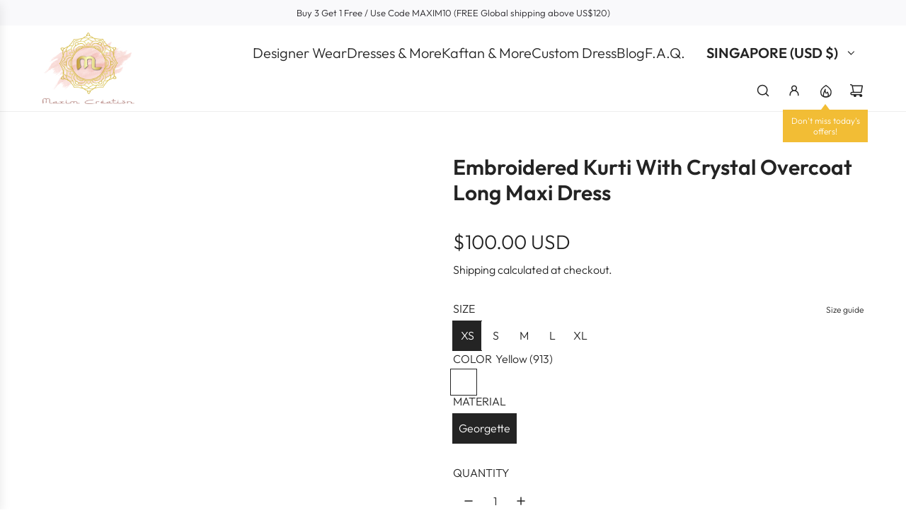

--- FILE ---
content_type: text/html; charset=utf-8
request_url: https://www.maximcreation.com/en-sg/products/embroidered-kurti-with-crystal-overcoat-long-maxi-dress
body_size: 54622
content:
<!doctype html>
<html class="js" lang="en">
<head>
  <!-- Basic page needs ================================================== -->
  <meta charset="utf-8"><meta http-equiv="X-UA-Compatible" content="IE=edge"><link rel="preconnect" href="https://fonts.shopifycdn.com" crossorigin><link href="//www.maximcreation.com/cdn/shop/t/27/assets/swiper-bundle.min.css?v=127370101718424465871764073179" rel="stylesheet" type="text/css" media="all" />
  <link href="//www.maximcreation.com/cdn/shop/t/27/assets/photoswipe.min.css?v=165459975419098386681764073164" rel="stylesheet" type="text/css" media="all" />
  <link href="//www.maximcreation.com/cdn/shop/t/27/assets/theme.min.css?v=128457264536365524961764073183" rel="stylesheet" type="text/css" media="all" />
  <link href="//www.maximcreation.com/cdn/shop/t/27/assets/custom.css?v=102493421877365237651764073163" rel="stylesheet" type="text/css" media="all" />

  
    <link rel="shortcut icon" href="//www.maximcreation.com/cdn/shop/files/Maxim-Logo_Sqaure_-_Copy.jpg?crop=center&height=180&v=1680854104&width=180" type="image/png">
    <link rel="apple-touch-icon" sizes="180x180" href="//www.maximcreation.com/cdn/shop/files/Maxim-Logo_Sqaure_-_Copy.jpg?crop=center&height=180&v=1680854104&width=180">
    <link rel="apple-touch-icon-precomposed" sizes="180x180" href="//www.maximcreation.com/cdn/shop/files/Maxim-Logo_Sqaure_-_Copy.jpg?crop=center&height=180&v=1680854104&width=180">
    <link rel="icon" type="image/png" sizes="32x32" href="//www.maximcreation.com/cdn/shop/files/Maxim-Logo_Sqaure_-_Copy.jpg?crop=center&height=32&v=1680854104&width=32">
    <link rel="icon" type="image/png" sizes="194x194" href="//www.maximcreation.com/cdn/shop/files/Maxim-Logo_Sqaure_-_Copy.jpg?crop=center&height=194&v=1680854104&width=194">
    <link rel="icon" type="image/png" sizes="192x192" href="//www.maximcreation.com/cdn/shop/files/Maxim-Logo_Sqaure_-_Copy.jpg?crop=center&height=192&v=1680854104&width=192">
    <link rel="icon" type="image/png" sizes="16x16" href="//www.maximcreation.com/cdn/shop/files/Maxim-Logo_Sqaure_-_Copy.jpg?crop=center&height=16&v=1680854104&width=16">
  

    <link rel="preload" as="font" href="//www.maximcreation.com/cdn/fonts/outfit/outfit_n6.dfcbaa80187851df2e8384061616a8eaa1702fdc.woff2" type="font/woff2" crossorigin>
    

    <link rel="preload" as="font" href="//www.maximcreation.com/cdn/fonts/outfit/outfit_n3.8c97ae4c4fac7c2ea467a6dc784857f4de7e0e37.woff2" type="font/woff2" crossorigin>
    
<!-- Title and description ================================================== -->
  <title>
    Embroidered Kurti With Crystal Overcoat Long Maxi Dress &ndash; Maxim Creation
  </title>

  
    <meta name="description" content="Product ID 7206 Product Name Embroidered Kurti With Crystal Overcoat Long Maxi Dress Occasion Traditional Wear Package Details 1 Box Containing 1 Pcs Set. Colour 17 Colour Option Material Georgette Wash Care Gentle Hand Wash Only Process Time 10-15 Business Days. Product Description Very soft and lightweight garment 10">
  

  <!-- Helpers ================================================== -->
  <!-- /snippets/social-meta-tags.liquid -->


<meta property="og:site_name" content="Maxim Creation">
<meta property="og:url" content="https://www.maximcreation.com/en-sg/products/embroidered-kurti-with-crystal-overcoat-long-maxi-dress">
<meta property="og:title" content="Embroidered Kurti With Crystal Overcoat Long Maxi Dress">
<meta property="og:type" content="product">
<meta property="og:description" content="Product ID 7206 Product Name Embroidered Kurti With Crystal Overcoat Long Maxi Dress Occasion Traditional Wear Package Details 1 Box Containing 1 Pcs Set. Colour 17 Colour Option Material Georgette Wash Care Gentle Hand Wash Only Process Time 10-15 Business Days. Product Description Very soft and lightweight garment 10">

  <meta property="og:price:amount" content="100.00">
  <meta property="og:price:currency" content="USD">

<meta property="og:image" content="http://www.maximcreation.com/cdn/shop/products/MG_0854_copy.jpg?v=1569160762"><meta property="og:image" content="http://www.maximcreation.com/cdn/shop/products/MG_0854_copy_-_Copy.jpg?v=1569160762"><meta property="og:image" content="http://www.maximcreation.com/cdn/shop/products/MG_0863_copy.jpg?v=1569160764">
<meta property="og:image:alt" content="Embroidered Kurti With Crystal Overcoat Long Maxi Dress - Maxim Creation"><meta property="og:image:alt" content="Embroidered Kurti With Crystal Overcoat Long Maxi Dress - Maxim Creation"><meta property="og:image:alt" content="Embroidered Kurti With Crystal Overcoat Long Maxi Dress - Maxim Creation">
<meta property="og:image:secure_url" content="https://www.maximcreation.com/cdn/shop/products/MG_0854_copy.jpg?v=1569160762"><meta property="og:image:secure_url" content="https://www.maximcreation.com/cdn/shop/products/MG_0854_copy_-_Copy.jpg?v=1569160762"><meta property="og:image:secure_url" content="https://www.maximcreation.com/cdn/shop/products/MG_0863_copy.jpg?v=1569160764">


<meta name="x:card" content="summary_large_image">
<meta name="x:title" content="Embroidered Kurti With Crystal Overcoat Long Maxi Dress">
<meta name="x:description" content="Product ID 7206 Product Name Embroidered Kurti With Crystal Overcoat Long Maxi Dress Occasion Traditional Wear Package Details 1 Box Containing 1 Pcs Set. Colour 17 Colour Option Material Georgette Wash Care Gentle Hand Wash Only Process Time 10-15 Business Days. Product Description Very soft and lightweight garment 10">

  <link rel="canonical" href="https://www.maximcreation.com/en-sg/products/embroidered-kurti-with-crystal-overcoat-long-maxi-dress"/>
  <meta name="viewport" content="width=device-width, initial-scale=1, shrink-to-fit=no">
  <meta name="theme-color" content="rgba(36 36 36 / 1.0)">

  <!-- CSS ================================================== -->
  <style>
/*============================================================================
  #Typography
==============================================================================*/






@font-face {
  font-family: Outfit;
  font-weight: 600;
  font-style: normal;
  font-display: swap;
  src: url("//www.maximcreation.com/cdn/fonts/outfit/outfit_n6.dfcbaa80187851df2e8384061616a8eaa1702fdc.woff2") format("woff2"),
       url("//www.maximcreation.com/cdn/fonts/outfit/outfit_n6.88384e9fc3e36038624caccb938f24ea8008a91d.woff") format("woff");
}

@font-face {
  font-family: Outfit;
  font-weight: 300;
  font-style: normal;
  font-display: swap;
  src: url("//www.maximcreation.com/cdn/fonts/outfit/outfit_n3.8c97ae4c4fac7c2ea467a6dc784857f4de7e0e37.woff2") format("woff2"),
       url("//www.maximcreation.com/cdn/fonts/outfit/outfit_n3.b50a189ccde91f9bceee88f207c18c09f0b62a7b.woff") format("woff");
}


  @font-face {
  font-family: Outfit;
  font-weight: 900;
  font-style: normal;
  font-display: swap;
  src: url("//www.maximcreation.com/cdn/fonts/outfit/outfit_n9.860250bea825a5eb12b22579df26823ac1df648b.woff2") format("woff2"),
       url("//www.maximcreation.com/cdn/fonts/outfit/outfit_n9.24d7c431e44f8b4622ceaf809ffa8dfc16efa898.woff") format("woff");
}




  @font-face {
  font-family: Outfit;
  font-weight: 400;
  font-style: normal;
  font-display: swap;
  src: url("//www.maximcreation.com/cdn/fonts/outfit/outfit_n4.387c2e2715c484a1f1075eb90d64808f1b37ac58.woff2") format("woff2"),
       url("//www.maximcreation.com/cdn/fonts/outfit/outfit_n4.aca8c81f18f62c9baa15c2dc5d1f6dd5442cdc50.woff") format("woff");
}













/*============================================================================
  #General Variables
==============================================================================*/

:root {

  --font-weight-normal: 300;
  --font-weight-bold: 400;
  --font-weight-header-bold: 900;

  --header-font-stack: Outfit, sans-serif;
  --header-font-weight: 600;
  --header-font-style: normal;
  --header-text-size: 30;
  --header-text-size-px: 30px;
  --header-mobile-text-size-px: 22px;

  --header-font-case: uppercase;
  --header-font-size: 20;
  --header-font-size-px: 20px;

  --heading-spacing: 0.0em;
  --heading-line-height: 1.2;
  --heading-font-case: normal;
  --heading-font-stack: FontDrop;

  --body-font-stack: Outfit, sans-serif;
  --body-font-weight: 300;
  --body-font-style: normal;

  --button-font-stack: Outfit, sans-serif;
  --button-font-weight: 300;
  --button-font-style: normal;

  --label-font-stack: Outfit, sans-serif;
  --label-font-weight: 300;
  --label-font-style: normal;
  --label-font-case: uppercase;
  --label-spacing: 0px;

  --navigation-font-stack: Outfit, sans-serif;
  --navigation-font-weight: 600;
  --navigation-font-style: normal;
  --navigation-font-letter-spacing: 0px;

  --base-font-size-int: 16;
  --base-font-size: 16px;

  --body-font-size-12-to-em: 0.75em;
  --body-font-size-16-to-em: 1.0em;
  --body-font-size-22-to-em: 1.38em;
  --body-font-size-28-to-em: 1.75em;
  --body-font-size-36-to-em: 2.25em;

  /* Heading Sizes */

  
  --h1-size: 38px;
  --h2-size: 30px;
  --h3-size: 26px;
  --h4-size: 23px;
  --h5-size: 19px;
  --h6-size: 16px;

  --sale-badge-color: rgba(73 73 73 / 1.0);
  --sold-out-badge-color: rgba(73 73 73 / 1.0);
  --custom-badge-color: rgba(73 73 73 / 1.0);
  --preorder-badge-color: rgba(73 73 73 / 1.0);
  --countdown-badge-color: rgba(73 73 73 / 1.0);
  --badge-font-color: rgba(255 255 255 / 1.0);

  --primary-btn-text-color: rgba(255 255 255 / 1.0);
  --primary-btn-text-color-opacity50: color-mix(in srgb, var(--primary-btn-text-color), transparent 50%);
  --primary-btn-bg-color: rgba(36 36 36 / 1.0);
  --primary-btn-bg-color-opacity50: color-mix(in srgb, var(--primary-btn-bg-color), transparent 50%);

  --button-text-case: none;
  --button-font-size: 12;
  --button-font-size-px: 12px;
  --button-text-spacing-px: 1px;

  
    --text-line-clamp: none;
  

  

  --text-color: rgba(36 36 36 / 1.0);
  --text-color-transparent05: color-mix(in srgb, var(--text-color), transparent 95%);
  --text-color-transparent10: color-mix(in srgb, var(--text-color), transparent 90%);
  --text-color-transparent15: color-mix(in srgb, var(--text-color), transparent 85%);
  --text-color-transparent25: color-mix(in srgb, var(--text-color), transparent 75%);
  --text-color-transparent30: color-mix(in srgb, var(--text-color), transparent 70%);
  --text-color-transparent40: color-mix(in srgb, var(--text-color), transparent 60%);
  --text-color-transparent50: color-mix(in srgb, var(--text-color), transparent 50%);
  --text-color-transparent5: color-mix(in srgb, var(--text-color), transparent 50%);
  --text-color-transparent6: color-mix(in srgb, var(--text-color), transparent 40%);
  --text-color-transparent7: color-mix(in srgb, var(--text-color), transparent 30%);
  --text-color-transparent8: color-mix(in srgb, var(--text-color), transparent 20%);

  
    --heading-xl-font-size: 28px;
    --heading-l-font-size: 22px;
    --subheading-font-size: 20px;
  

  
    --small-body-font-size: 14px;
  

  --link-color: rgba(36 36 36 / 1.0);
  --on-sale-color: rgba(202 24 24 / 1.0);

  --body-color: rgba(255 255 255 / 1.0);
  --body-color-darken10: #e6e6e6;
  --body-color-transparent00: color-mix(in srgb, var(--body-color), transparent 100%);
  --body-color-transparent40: color-mix(in srgb, var(--body-color), transparent 60%);
  --body-color-transparent50: color-mix(in srgb, var(--body-color), transparent 50%);
  --body-color-transparent90: color-mix(in srgb, var(--body-color), transparent 10%);

  --body-overlay-color: color-mix(in srgb, var(--body-color-darken10), transparent 30%);

  --body-secondary-color: rgba(248 248 248 / 1.0);
  --body-secondary-color-transparent00: color-mix(in srgb, var(--body-secondary-color), transparent 100%);
  --body-secondary-color-darken05: color-mix(in srgb, var(--body-secondary-color), transparent 95%);

  --color-primary-background: #fff;
  --color-primary-background-rgb: 255, 255, 255;
  --color-secondary-background: rgba(248 248 248 / 1.0);

  --border-color: rgba(36, 36, 36, 0.25);
  --link-border-color: color-mix(in srgb, var(--link-color), transparent 50%);
  --border-color-darken10: #0a0a0a;
  --view-in-space-button-background: #f2f2f2;

  --header-color: rgba(255 255 255 / 1.0);
  --header-color-darken5-filter: #f2f2f2;
  --header-color-darken5: color-mix(in srgb, var(--header-color-darken5-filter), transparent 0%);

  --header-border-color: rgba(238 238 238 / 1.0);

  --announcement-text-size: 13px;
  --announcement-text-spacing: 0px;

  --logo-font-size: 18px;

  --overlay-header-text-color: rgba(255 255 255 / 1.0);
  --nav-text-color: rgba(36 36 36 / 1.0);
  --nav-text-color-transparent5: color-mix(in srgb, var(--nav-text-color), transparent 95%);
  --nav-text-color-transparent10: color-mix(in srgb, var(--nav-text-color), transparent 90%);
  --nav-text-color-transparent30: color-mix(in srgb, var(--nav-text-color), transparent 70%);
  --nav-text-color-transparent50: color-mix(in srgb, var(--nav-text-color), transparent 50%);

  --nav-text-hover: rgba(190 190 190 / 1.0);

  --color-scheme-light-background: rgba(243 243 243 / 1.0);
  --color-scheme-light-background-transparent40: color-mix(in srgb, var(--color-scheme-light-background), transparent 60%);
  --color-scheme-light-background-transparent50: color-mix(in srgb, var(--color-scheme-light-background), transparent 50%);
  --color-scheme-light-background-rgb: 243, 243, 243;

  --color-scheme-light-text: rgba(101 101 101 / 1.0);
  --color-scheme-light-text-transparent10: color-mix(in srgb, var(--color-scheme-light-text), transparent 90%);
  --color-scheme-light-text-transparent25: color-mix(in srgb, var(--color-scheme-light-text), transparent 75%);
  --color-scheme-light-text-transparent40: color-mix(in srgb, var(--color-scheme-light-text), transparent 60%);
  --color-scheme-light-text-transparent50: color-mix(in srgb, var(--color-scheme-light-text), transparent 50%);
  --color-scheme-light-text-transparent60: color-mix(in srgb, var(--color-scheme-light-text), transparent 40%);
  --color-scheme-light-text-transparent80: color-mix(in srgb, var(--color-scheme-light-text), transparent 20%);

  --color-scheme-feature-background: rgba(255 255 255 / 1.0);
  --color-scheme-feature-background-transparent40: color-mix(in srgb, var(--color-scheme-feature-background), transparent 60%);
  --color-scheme-feature-background-transparent50: color-mix(in srgb, var(--color-scheme-feature-background), transparent 50%);
  --color-scheme-feature-background-rgb: 255, 255, 255;

  --color-scheme-feature-text: rgba(36 36 36 / 1.0);
  --color-scheme-feature-text-transparent10: color-mix(in srgb, var(--color-scheme-feature-text), transparent 90%);
  --color-scheme-feature-text-transparent25: color-mix(in srgb, var(--color-scheme-feature-text), transparent 75%);
  --color-scheme-feature-text-transparent40: color-mix(in srgb, var(--color-scheme-feature-text), transparent 60%);
  --color-scheme-feature-text-transparent50: color-mix(in srgb, var(--color-scheme-feature-text), transparent 50%);
  --color-scheme-feature-text-transparent60: color-mix(in srgb, var(--color-scheme-feature-text), transparent 40%);
  --color-scheme-feature-text-transparent80: color-mix(in srgb, var(--color-scheme-feature-text), transparent 20%);

  --homepage-sections-accent-secondary-color-transparent60: color-mix(in srgb, var(--color-scheme-feature-text), transparent 40%);

  --color-scheme-dark-background: rgba(51 51 51 / 1.0);
  --color-scheme-dark-background-transparent40: color-mix(in srgb, var(--color-scheme-dark-background), transparent 60%);
  --color-scheme-dark-background-transparent50: color-mix(in srgb, var(--color-scheme-dark-background), transparent 50%);
  --color-scheme-dark-background-rgb: 51, 51, 51;

  --color-scheme-dark-text: rgba(243 243 243 / 1.0);
  --color-scheme-dark-text-transparent10: color-mix(in srgb, var(--color-scheme-dark-text), transparent 90%);
  --color-scheme-dark-text-transparent25: color-mix(in srgb, var(--color-scheme-dark-text), transparent 75%);
  --color-scheme-dark-text-transparent40: color-mix(in srgb, var(--color-scheme-dark-text), transparent 60%);
  --color-scheme-dark-text-transparent50: color-mix(in srgb, var(--color-scheme-dark-text), transparent 50%);
  --color-scheme-dark-text-transparent60: color-mix(in srgb, var(--color-scheme-dark-text), transparent 40%);
  --color-scheme-dark-text-transparent80: color-mix(in srgb, var(--color-scheme-dark-text), transparent 20%);

  --filter-bg-color: rgba(36, 36, 36, 0.1);

  --menu-drawer-color: rgba(255 255 255 / 1.0);
  --menu-drawer-text-color: rgba(36 36 36 / 1.0);
  --menu-drawer-text-color-transparent10: color-mix(in srgb, var(--menu-drawer-text-color), transparent 90%);
  --menu-drawer-text-color-transparent30: color-mix(in srgb, var(--menu-drawer-text-color), transparent 70%);
  --menu-drawer-border-color: color-mix(in srgb, var(--menu-drawer-text-color), transparent 75%);
  --menu-drawer-text-hover-color: rgba(159 159 159 / 1.0);

  --cart-drawer-color: rgba(255 255 255 / 1.0);
  --cart-drawer-color-transparent50: color-mix(in srgb, var(--cart-drawer-color), transparent 50%);
  --cart-drawer-text-color: rgba(36 36 36 / 1.0);
  --cart-drawer-text-color-transparent10: color-mix(in srgb, var(--cart-drawer-text-color), transparent 90%);
  --cart-drawer-text-color-transparent25: color-mix(in srgb, var(--cart-drawer-text-color), transparent 75%);
  --cart-drawer-text-color-transparent40: color-mix(in srgb, var(--cart-drawer-text-color), transparent 60%);
  --cart-drawer-text-color-transparent50: color-mix(in srgb, var(--cart-drawer-text-color), transparent 50%);
  --cart-drawer-text-color-transparent70: color-mix(in srgb, var(--cart-drawer-text-color), transparent 30%);
  --cart-drawer-border-color: color-mix(in srgb, var(--cart-drawer-text-color), transparent 75%);

  --success-color: #28a745;
  --error-color: #DC3545;
  --warning-color: #EB9247;

  /* Shop Pay Installments variables */
  --color-body: rgba(248 248 248 / 1.0);
  --color-bg: rgba(248 248 248 / 1.0);

  /* Checkbox */
  --checkbox-size: 16px;
  --inline-icon-size: 16px;
  --line-height-base: 1.6;

  /* Grid spacing */
  --grid-spacing: 10px;
  
    --grid-spacing-tight: 10px;
    --grid-spacing-loose: 10px;
  

  /* Border radius */
  --block-border-radius: 0;
  --input-border-radius: 0;
  --thumbnail-border-radius: 0;
  --badge-border-radius: 0;
  

  --swatch-border-radius: 0;
  
    --swatch-border-radius: 50%;
  
}
</style>

  <style data-shopify>
    *,
    *::before,
    *::after {
      box-sizing: inherit;
    }

    html {
      box-sizing: border-box;
      background-color: var(--body-color);
      height: 100%;
      margin: 0;
    }

    body {
      background-color: var(--body-color);
      min-height: 100%;
      margin: 0;
      display: grid;
      grid-template-rows: auto auto 1fr auto;
      grid-template-columns: 100%;
      overflow-x: hidden;
    }

    .sr-only {
      position: absolute;
      width: 1px;
      height: 1px;
      padding: 0;
      margin: -1px;
      overflow: hidden;
      clip: rect(0, 0, 0, 0);
      border: 0;
    }

    .sr-only-focusable:active, .sr-only-focusable:focus {
      position: static;
      width: auto;
      height: auto;
      margin: 0;
      overflow: visible;
      clip: auto;
    }
  </style>

  <!-- Header hook for plugins ================================================== -->
  <script>window.performance && window.performance.mark && window.performance.mark('shopify.content_for_header.start');</script><meta id="shopify-digital-wallet" name="shopify-digital-wallet" content="/7705100373/digital_wallets/dialog">
<meta name="shopify-checkout-api-token" content="9698924f8c56a333ae11647dd5ffb5ad">
<meta id="in-context-paypal-metadata" data-shop-id="7705100373" data-venmo-supported="false" data-environment="production" data-locale="en_US" data-paypal-v4="true" data-currency="USD">
<link rel="alternate" hreflang="x-default" href="https://www.maximcreation.com/products/embroidered-kurti-with-crystal-overcoat-long-maxi-dress">
<link rel="alternate" hreflang="en" href="https://www.maximcreation.com/products/embroidered-kurti-with-crystal-overcoat-long-maxi-dress">
<link rel="alternate" hreflang="en-AU" href="https://www.maximcreation.com/en-au/products/embroidered-kurti-with-crystal-overcoat-long-maxi-dress">
<link rel="alternate" hreflang="en-CA" href="https://www.maximcreation.com/en-ca/products/embroidered-kurti-with-crystal-overcoat-long-maxi-dress">
<link rel="alternate" hreflang="en-SA" href="https://www.maximcreation.com/en-gulf/products/embroidered-kurti-with-crystal-overcoat-long-maxi-dress">
<link rel="alternate" hreflang="fr-SA" href="https://www.maximcreation.com/fr-gulf/products/embroidered-kurti-with-crystal-overcoat-long-maxi-dress">
<link rel="alternate" hreflang="ar-SA" href="https://www.maximcreation.com/ar-gulf/products/embroidered-kurti-with-crystal-overcoat-long-maxi-dress">
<link rel="alternate" hreflang="en-AE" href="https://www.maximcreation.com/en-gulf/products/embroidered-kurti-with-crystal-overcoat-long-maxi-dress">
<link rel="alternate" hreflang="fr-AE" href="https://www.maximcreation.com/fr-gulf/products/embroidered-kurti-with-crystal-overcoat-long-maxi-dress">
<link rel="alternate" hreflang="ar-AE" href="https://www.maximcreation.com/ar-gulf/products/embroidered-kurti-with-crystal-overcoat-long-maxi-dress">
<link rel="alternate" hreflang="en-JO" href="https://www.maximcreation.com/en-gulf/products/embroidered-kurti-with-crystal-overcoat-long-maxi-dress">
<link rel="alternate" hreflang="fr-JO" href="https://www.maximcreation.com/fr-gulf/products/embroidered-kurti-with-crystal-overcoat-long-maxi-dress">
<link rel="alternate" hreflang="ar-JO" href="https://www.maximcreation.com/ar-gulf/products/embroidered-kurti-with-crystal-overcoat-long-maxi-dress">
<link rel="alternate" hreflang="en-QA" href="https://www.maximcreation.com/en-gulf/products/embroidered-kurti-with-crystal-overcoat-long-maxi-dress">
<link rel="alternate" hreflang="fr-QA" href="https://www.maximcreation.com/fr-gulf/products/embroidered-kurti-with-crystal-overcoat-long-maxi-dress">
<link rel="alternate" hreflang="ar-QA" href="https://www.maximcreation.com/ar-gulf/products/embroidered-kurti-with-crystal-overcoat-long-maxi-dress">
<link rel="alternate" hreflang="en-KW" href="https://www.maximcreation.com/en-gulf/products/embroidered-kurti-with-crystal-overcoat-long-maxi-dress">
<link rel="alternate" hreflang="fr-KW" href="https://www.maximcreation.com/fr-gulf/products/embroidered-kurti-with-crystal-overcoat-long-maxi-dress">
<link rel="alternate" hreflang="ar-KW" href="https://www.maximcreation.com/ar-gulf/products/embroidered-kurti-with-crystal-overcoat-long-maxi-dress">
<link rel="alternate" hreflang="en-IL" href="https://www.maximcreation.com/en-il/products/embroidered-kurti-with-crystal-overcoat-long-maxi-dress">
<link rel="alternate" hreflang="en-SG" href="https://www.maximcreation.com/en-sg/products/embroidered-kurti-with-crystal-overcoat-long-maxi-dress">
<link rel="alternate" hreflang="en-GB" href="https://www.maximcreation.com/en-gb/products/embroidered-kurti-with-crystal-overcoat-long-maxi-dress">
<link rel="alternate" type="application/json+oembed" href="https://www.maximcreation.com/en-sg/products/embroidered-kurti-with-crystal-overcoat-long-maxi-dress.oembed">
<script async="async" src="/checkouts/internal/preloads.js?locale=en-SG"></script>
<script id="shopify-features" type="application/json">{"accessToken":"9698924f8c56a333ae11647dd5ffb5ad","betas":["rich-media-storefront-analytics"],"domain":"www.maximcreation.com","predictiveSearch":true,"shopId":7705100373,"locale":"en"}</script>
<script>var Shopify = Shopify || {};
Shopify.shop = "maxims-boutique.myshopify.com";
Shopify.locale = "en";
Shopify.currency = {"active":"USD","rate":"1.0"};
Shopify.country = "SG";
Shopify.theme = {"name":"25.11.2025-3rd Updated copy from Dec'24","id":154993164537,"schema_name":"Envy","schema_version":"35.1.1","theme_store_id":411,"role":"main"};
Shopify.theme.handle = "null";
Shopify.theme.style = {"id":null,"handle":null};
Shopify.cdnHost = "www.maximcreation.com/cdn";
Shopify.routes = Shopify.routes || {};
Shopify.routes.root = "/en-sg/";</script>
<script type="module">!function(o){(o.Shopify=o.Shopify||{}).modules=!0}(window);</script>
<script>!function(o){function n(){var o=[];function n(){o.push(Array.prototype.slice.apply(arguments))}return n.q=o,n}var t=o.Shopify=o.Shopify||{};t.loadFeatures=n(),t.autoloadFeatures=n()}(window);</script>
<script id="shop-js-analytics" type="application/json">{"pageType":"product"}</script>
<script defer="defer" async type="module" src="//www.maximcreation.com/cdn/shopifycloud/shop-js/modules/v2/client.init-shop-cart-sync_IZsNAliE.en.esm.js"></script>
<script defer="defer" async type="module" src="//www.maximcreation.com/cdn/shopifycloud/shop-js/modules/v2/chunk.common_0OUaOowp.esm.js"></script>
<script type="module">
  await import("//www.maximcreation.com/cdn/shopifycloud/shop-js/modules/v2/client.init-shop-cart-sync_IZsNAliE.en.esm.js");
await import("//www.maximcreation.com/cdn/shopifycloud/shop-js/modules/v2/chunk.common_0OUaOowp.esm.js");

  window.Shopify.SignInWithShop?.initShopCartSync?.({"fedCMEnabled":true,"windoidEnabled":true});

</script>
<script>(function() {
  var isLoaded = false;
  function asyncLoad() {
    if (isLoaded) return;
    isLoaded = true;
    var urls = ["https:\/\/ecommplugins-trustboxsettings.trustpilot.com\/maxims-boutique.myshopify.com.js?settings=1676707840662\u0026shop=maxims-boutique.myshopify.com","https:\/\/ecommplugins-scripts.trustpilot.com\/v2.1\/js\/header.min.js?settings=eyJrZXkiOiJQVHdjRlJPb05xemdUQzJ2IiwicyI6InNrdSJ9\u0026shop=maxims-boutique.myshopify.com","https:\/\/widget.trustpilot.com\/bootstrap\/v5\/tp.widget.sync.bootstrap.min.js?shop=maxims-boutique.myshopify.com","https:\/\/atlantis.live.zoko.io\/scripts\/main.js?shop=maxims-boutique.myshopify.com","https:\/\/atlantis.live.zoko.io\/scripts\/main.js?v=v2\u0026shop=maxims-boutique.myshopify.com","https:\/\/d1639lhkj5l89m.cloudfront.net\/js\/storefront\/uppromote.js?shop=maxims-boutique.myshopify.com"];
    for (var i = 0; i < urls.length; i++) {
      var s = document.createElement('script');
      s.type = 'text/javascript';
      s.async = true;
      s.src = urls[i];
      var x = document.getElementsByTagName('script')[0];
      x.parentNode.insertBefore(s, x);
    }
  };
  if(window.attachEvent) {
    window.attachEvent('onload', asyncLoad);
  } else {
    window.addEventListener('load', asyncLoad, false);
  }
})();</script>
<script id="__st">var __st={"a":7705100373,"offset":-18000,"reqid":"f8bb3380-fd42-4e1b-9469-0f1b211405ee-1768525021","pageurl":"www.maximcreation.com\/en-sg\/products\/embroidered-kurti-with-crystal-overcoat-long-maxi-dress","u":"1ce3b10dfe48","p":"product","rtyp":"product","rid":2535569227861};</script>
<script>window.ShopifyPaypalV4VisibilityTracking = true;</script>
<script id="captcha-bootstrap">!function(){'use strict';const t='contact',e='account',n='new_comment',o=[[t,t],['blogs',n],['comments',n],[t,'customer']],c=[[e,'customer_login'],[e,'guest_login'],[e,'recover_customer_password'],[e,'create_customer']],r=t=>t.map((([t,e])=>`form[action*='/${t}']:not([data-nocaptcha='true']) input[name='form_type'][value='${e}']`)).join(','),a=t=>()=>t?[...document.querySelectorAll(t)].map((t=>t.form)):[];function s(){const t=[...o],e=r(t);return a(e)}const i='password',u='form_key',d=['recaptcha-v3-token','g-recaptcha-response','h-captcha-response',i],f=()=>{try{return window.sessionStorage}catch{return}},m='__shopify_v',_=t=>t.elements[u];function p(t,e,n=!1){try{const o=window.sessionStorage,c=JSON.parse(o.getItem(e)),{data:r}=function(t){const{data:e,action:n}=t;return t[m]||n?{data:e,action:n}:{data:t,action:n}}(c);for(const[e,n]of Object.entries(r))t.elements[e]&&(t.elements[e].value=n);n&&o.removeItem(e)}catch(o){console.error('form repopulation failed',{error:o})}}const l='form_type',E='cptcha';function T(t){t.dataset[E]=!0}const w=window,h=w.document,L='Shopify',v='ce_forms',y='captcha';let A=!1;((t,e)=>{const n=(g='f06e6c50-85a8-45c8-87d0-21a2b65856fe',I='https://cdn.shopify.com/shopifycloud/storefront-forms-hcaptcha/ce_storefront_forms_captcha_hcaptcha.v1.5.2.iife.js',D={infoText:'Protected by hCaptcha',privacyText:'Privacy',termsText:'Terms'},(t,e,n)=>{const o=w[L][v],c=o.bindForm;if(c)return c(t,g,e,D).then(n);var r;o.q.push([[t,g,e,D],n]),r=I,A||(h.body.append(Object.assign(h.createElement('script'),{id:'captcha-provider',async:!0,src:r})),A=!0)});var g,I,D;w[L]=w[L]||{},w[L][v]=w[L][v]||{},w[L][v].q=[],w[L][y]=w[L][y]||{},w[L][y].protect=function(t,e){n(t,void 0,e),T(t)},Object.freeze(w[L][y]),function(t,e,n,w,h,L){const[v,y,A,g]=function(t,e,n){const i=e?o:[],u=t?c:[],d=[...i,...u],f=r(d),m=r(i),_=r(d.filter((([t,e])=>n.includes(e))));return[a(f),a(m),a(_),s()]}(w,h,L),I=t=>{const e=t.target;return e instanceof HTMLFormElement?e:e&&e.form},D=t=>v().includes(t);t.addEventListener('submit',(t=>{const e=I(t);if(!e)return;const n=D(e)&&!e.dataset.hcaptchaBound&&!e.dataset.recaptchaBound,o=_(e),c=g().includes(e)&&(!o||!o.value);(n||c)&&t.preventDefault(),c&&!n&&(function(t){try{if(!f())return;!function(t){const e=f();if(!e)return;const n=_(t);if(!n)return;const o=n.value;o&&e.removeItem(o)}(t);const e=Array.from(Array(32),(()=>Math.random().toString(36)[2])).join('');!function(t,e){_(t)||t.append(Object.assign(document.createElement('input'),{type:'hidden',name:u})),t.elements[u].value=e}(t,e),function(t,e){const n=f();if(!n)return;const o=[...t.querySelectorAll(`input[type='${i}']`)].map((({name:t})=>t)),c=[...d,...o],r={};for(const[a,s]of new FormData(t).entries())c.includes(a)||(r[a]=s);n.setItem(e,JSON.stringify({[m]:1,action:t.action,data:r}))}(t,e)}catch(e){console.error('failed to persist form',e)}}(e),e.submit())}));const S=(t,e)=>{t&&!t.dataset[E]&&(n(t,e.some((e=>e===t))),T(t))};for(const o of['focusin','change'])t.addEventListener(o,(t=>{const e=I(t);D(e)&&S(e,y())}));const B=e.get('form_key'),M=e.get(l),P=B&&M;t.addEventListener('DOMContentLoaded',(()=>{const t=y();if(P)for(const e of t)e.elements[l].value===M&&p(e,B);[...new Set([...A(),...v().filter((t=>'true'===t.dataset.shopifyCaptcha))])].forEach((e=>S(e,t)))}))}(h,new URLSearchParams(w.location.search),n,t,e,['guest_login'])})(!0,!0)}();</script>
<script integrity="sha256-4kQ18oKyAcykRKYeNunJcIwy7WH5gtpwJnB7kiuLZ1E=" data-source-attribution="shopify.loadfeatures" defer="defer" src="//www.maximcreation.com/cdn/shopifycloud/storefront/assets/storefront/load_feature-a0a9edcb.js" crossorigin="anonymous"></script>
<script data-source-attribution="shopify.dynamic_checkout.dynamic.init">var Shopify=Shopify||{};Shopify.PaymentButton=Shopify.PaymentButton||{isStorefrontPortableWallets:!0,init:function(){window.Shopify.PaymentButton.init=function(){};var t=document.createElement("script");t.src="https://www.maximcreation.com/cdn/shopifycloud/portable-wallets/latest/portable-wallets.en.js",t.type="module",document.head.appendChild(t)}};
</script>
<script data-source-attribution="shopify.dynamic_checkout.buyer_consent">
  function portableWalletsHideBuyerConsent(e){var t=document.getElementById("shopify-buyer-consent"),n=document.getElementById("shopify-subscription-policy-button");t&&n&&(t.classList.add("hidden"),t.setAttribute("aria-hidden","true"),n.removeEventListener("click",e))}function portableWalletsShowBuyerConsent(e){var t=document.getElementById("shopify-buyer-consent"),n=document.getElementById("shopify-subscription-policy-button");t&&n&&(t.classList.remove("hidden"),t.removeAttribute("aria-hidden"),n.addEventListener("click",e))}window.Shopify?.PaymentButton&&(window.Shopify.PaymentButton.hideBuyerConsent=portableWalletsHideBuyerConsent,window.Shopify.PaymentButton.showBuyerConsent=portableWalletsShowBuyerConsent);
</script>
<script>
  function portableWalletsCleanup(e){e&&e.src&&console.error("Failed to load portable wallets script "+e.src);var t=document.querySelectorAll("shopify-accelerated-checkout .shopify-payment-button__skeleton, shopify-accelerated-checkout-cart .wallet-cart-button__skeleton"),e=document.getElementById("shopify-buyer-consent");for(let e=0;e<t.length;e++)t[e].remove();e&&e.remove()}function portableWalletsNotLoadedAsModule(e){e instanceof ErrorEvent&&"string"==typeof e.message&&e.message.includes("import.meta")&&"string"==typeof e.filename&&e.filename.includes("portable-wallets")&&(window.removeEventListener("error",portableWalletsNotLoadedAsModule),window.Shopify.PaymentButton.failedToLoad=e,"loading"===document.readyState?document.addEventListener("DOMContentLoaded",window.Shopify.PaymentButton.init):window.Shopify.PaymentButton.init())}window.addEventListener("error",portableWalletsNotLoadedAsModule);
</script>

<script type="module" src="https://www.maximcreation.com/cdn/shopifycloud/portable-wallets/latest/portable-wallets.en.js" onError="portableWalletsCleanup(this)" crossorigin="anonymous"></script>
<script nomodule>
  document.addEventListener("DOMContentLoaded", portableWalletsCleanup);
</script>

<script id='scb4127' type='text/javascript' async='' src='https://www.maximcreation.com/cdn/shopifycloud/privacy-banner/storefront-banner.js'></script><link id="shopify-accelerated-checkout-styles" rel="stylesheet" media="screen" href="https://www.maximcreation.com/cdn/shopifycloud/portable-wallets/latest/accelerated-checkout-backwards-compat.css" crossorigin="anonymous">
<style id="shopify-accelerated-checkout-cart">
        #shopify-buyer-consent {
  margin-top: 1em;
  display: inline-block;
  width: 100%;
}

#shopify-buyer-consent.hidden {
  display: none;
}

#shopify-subscription-policy-button {
  background: none;
  border: none;
  padding: 0;
  text-decoration: underline;
  font-size: inherit;
  cursor: pointer;
}

#shopify-subscription-policy-button::before {
  box-shadow: none;
}

      </style>

<script>window.performance && window.performance.mark && window.performance.mark('shopify.content_for_header.end');</script>

  <script defer src="//www.maximcreation.com/cdn/shop/t/27/assets/eventBus.js?v=100401504747444416941764073164"></script>

  <script type="text/javascript">
		window.wetheme = {
			name: 'Flow',
			webcomponentRegistry: {
        registry: {},
				checkScriptLoaded: function(key) {
					return window.wetheme.webcomponentRegistry.registry[key] ? true : false
				},
        register: function(registration) {
            if(!window.wetheme.webcomponentRegistry.checkScriptLoaded(registration.key)) {
              window.wetheme.webcomponentRegistry.registry[registration.key] = registration
            }
        }
      }
    };
	</script>

  

  
  <meta name="google-site-verification" content="SPEURKDqFaCuJGs8PE-JF1VAL0gYiT21FE4u9lWKIBQ" />
  
<!-- BEGIN app block: shopify://apps/blockify-fraud-filter/blocks/app_embed/2e3e0ba5-0e70-447a-9ec5-3bf76b5ef12e --> 
 
 
    <script>
        window.blockifyShopIdentifier = "maxims-boutique.myshopify.com";
        window.ipBlockerMetafields = "{\"showOverlayByPass\":false,\"disableSpyExtensions\":true,\"blockUnknownBots\":false,\"activeApp\":true,\"blockByMetafield\":false,\"visitorAnalytic\":true,\"showWatermark\":true}";
        window.blockifyRules = null;
        window.ipblockerBlockTemplate = "{\"customCss\":\"#blockify---container{--bg-blockify: #fff;position:relative}#blockify---container::after{content:'';position:absolute;inset:0;background-repeat:no-repeat !important;background-size:cover !important;background:var(--bg-blockify);z-index:0}#blockify---container #blockify---container__inner{display:flex;flex-direction:column;align-items:center;position:relative;z-index:1}#blockify---container #blockify---container__inner #blockify-block-content{display:flex;flex-direction:column;align-items:center;text-align:center}#blockify---container #blockify---container__inner #blockify-block-content #blockify-block-superTitle{display:none !important}#blockify---container #blockify---container__inner #blockify-block-content #blockify-block-title{font-size:313%;font-weight:bold;margin-top:1em}@media only screen and (min-width: 768px) and (max-width: 1199px){#blockify---container #blockify---container__inner #blockify-block-content #blockify-block-title{font-size:188%}}@media only screen and (max-width: 767px){#blockify---container #blockify---container__inner #blockify-block-content #blockify-block-title{font-size:107%}}#blockify---container #blockify---container__inner #blockify-block-content #blockify-block-description{font-size:125%;margin:1.5em;line-height:1.5}@media only screen and (min-width: 768px) and (max-width: 1199px){#blockify---container #blockify---container__inner #blockify-block-content #blockify-block-description{font-size:88%}}@media only screen and (max-width: 767px){#blockify---container #blockify---container__inner #blockify-block-content #blockify-block-description{font-size:107%}}#blockify---container #blockify---container__inner #blockify-block-content #blockify-block-description #blockify-block-text-blink{display:none !important}#blockify---container #blockify---container__inner #blockify-logo-block-image{position:relative;width:400px;height:auto;max-height:300px}@media only screen and (max-width: 767px){#blockify---container #blockify---container__inner #blockify-logo-block-image{width:200px}}#blockify---container #blockify---container__inner #blockify-logo-block-image::before{content:'';display:block;padding-bottom:56.2%}#blockify---container #blockify---container__inner #blockify-logo-block-image img{position:absolute;top:0;left:0;width:100%;height:100%;object-fit:contain}\\n\",\"logoImage\":{\"active\":true,\"value\":\"https:\/\/fraud.blockifyapp.com\/s\/api\/public\/assets\/default-thumbnail.png\",\"altText\":\"Red octagonal stop sign with a black hand symbol in the center, indicating a warning or prohibition\"},\"superTitle\":{\"active\":false,\"text\":\"403\",\"color\":\"#899df1\"},\"title\":{\"active\":true,\"text\":\"Access Denied\",\"color\":\"#000\"},\"description\":{\"active\":true,\"text\":\"The site owner may have set restrictions that prevent you from accessing the site. Please contact the site owner for access.\",\"color\":\"#000\"},\"background\":{\"active\":true,\"value\":\"#fff\",\"type\":\"1\",\"colorFrom\":null,\"colorTo\":null}}";

        
            window.blockifyProductCollections = [88805670997,157375889493,408856166649];
        
    </script>
<link href="https://cdn.shopify.com/extensions/019bbb87-c57f-7b60-9a48-5c6384acb17d/region-restrictions-285/assets/blockify-embed.min.js" as="script" type="text/javascript" rel="preload"><link href="https://cdn.shopify.com/extensions/019bbb87-c57f-7b60-9a48-5c6384acb17d/region-restrictions-285/assets/prevent-bypass-script.min.js" as="script" type="text/javascript" rel="preload">
<script type="text/javascript">
    window.blockifyBaseUrl = 'https://fraud.blockifyapp.com/s/api';
    window.blockifyPublicUrl = 'https://fraud.blockifyapp.com/s/api/public';
    window.bucketUrl = 'https://storage.synctrack.io/megamind-fraud';
    window.storefrontApiUrl  = 'https://fraud.blockifyapp.com/p/api';
</script>
<script type="text/javascript">
  window.blockifyChecking = true;
</script>
<script id="blockifyScriptByPass" type="text/javascript" src=https://cdn.shopify.com/extensions/019bbb87-c57f-7b60-9a48-5c6384acb17d/region-restrictions-285/assets/prevent-bypass-script.min.js async></script>
<script id="blockifyScriptTag" type="text/javascript" src=https://cdn.shopify.com/extensions/019bbb87-c57f-7b60-9a48-5c6384acb17d/region-restrictions-285/assets/blockify-embed.min.js async></script>


<!-- END app block --><!-- BEGIN app block: shopify://apps/microsoft-clarity/blocks/clarity_js/31c3d126-8116-4b4a-8ba1-baeda7c4aeea -->
<script type="text/javascript">
  (function (c, l, a, r, i, t, y) {
    c[a] = c[a] || function () { (c[a].q = c[a].q || []).push(arguments); };
    t = l.createElement(r); t.async = 1; t.src = "https://www.clarity.ms/tag/" + i + "?ref=shopify";
    y = l.getElementsByTagName(r)[0]; y.parentNode.insertBefore(t, y);

    c.Shopify.loadFeatures([{ name: "consent-tracking-api", version: "0.1" }], error => {
      if (error) {
        console.error("Error loading Shopify features:", error);
        return;
      }

      c[a]('consentv2', {
        ad_Storage: c.Shopify.customerPrivacy.marketingAllowed() ? "granted" : "denied",
        analytics_Storage: c.Shopify.customerPrivacy.analyticsProcessingAllowed() ? "granted" : "denied",
      });
    });

    l.addEventListener("visitorConsentCollected", function (e) {
      c[a]('consentv2', {
        ad_Storage: e.detail.marketingAllowed ? "granted" : "denied",
        analytics_Storage: e.detail.analyticsAllowed ? "granted" : "denied",
      });
    });
  })(window, document, "clarity", "script", "umdx0pli8w");
</script>



<!-- END app block --><!-- BEGIN app block: shopify://apps/microsoft-clarity/blocks/brandAgents_js/31c3d126-8116-4b4a-8ba1-baeda7c4aeea -->





<!-- END app block --><link href="https://monorail-edge.shopifysvc.com" rel="dns-prefetch">
<script>(function(){if ("sendBeacon" in navigator && "performance" in window) {try {var session_token_from_headers = performance.getEntriesByType('navigation')[0].serverTiming.find(x => x.name == '_s').description;} catch {var session_token_from_headers = undefined;}var session_cookie_matches = document.cookie.match(/_shopify_s=([^;]*)/);var session_token_from_cookie = session_cookie_matches && session_cookie_matches.length === 2 ? session_cookie_matches[1] : "";var session_token = session_token_from_headers || session_token_from_cookie || "";function handle_abandonment_event(e) {var entries = performance.getEntries().filter(function(entry) {return /monorail-edge.shopifysvc.com/.test(entry.name);});if (!window.abandonment_tracked && entries.length === 0) {window.abandonment_tracked = true;var currentMs = Date.now();var navigation_start = performance.timing.navigationStart;var payload = {shop_id: 7705100373,url: window.location.href,navigation_start,duration: currentMs - navigation_start,session_token,page_type: "product"};window.navigator.sendBeacon("https://monorail-edge.shopifysvc.com/v1/produce", JSON.stringify({schema_id: "online_store_buyer_site_abandonment/1.1",payload: payload,metadata: {event_created_at_ms: currentMs,event_sent_at_ms: currentMs}}));}}window.addEventListener('pagehide', handle_abandonment_event);}}());</script>
<script id="web-pixels-manager-setup">(function e(e,d,r,n,o){if(void 0===o&&(o={}),!Boolean(null===(a=null===(i=window.Shopify)||void 0===i?void 0:i.analytics)||void 0===a?void 0:a.replayQueue)){var i,a;window.Shopify=window.Shopify||{};var t=window.Shopify;t.analytics=t.analytics||{};var s=t.analytics;s.replayQueue=[],s.publish=function(e,d,r){return s.replayQueue.push([e,d,r]),!0};try{self.performance.mark("wpm:start")}catch(e){}var l=function(){var e={modern:/Edge?\/(1{2}[4-9]|1[2-9]\d|[2-9]\d{2}|\d{4,})\.\d+(\.\d+|)|Firefox\/(1{2}[4-9]|1[2-9]\d|[2-9]\d{2}|\d{4,})\.\d+(\.\d+|)|Chrom(ium|e)\/(9{2}|\d{3,})\.\d+(\.\d+|)|(Maci|X1{2}).+ Version\/(15\.\d+|(1[6-9]|[2-9]\d|\d{3,})\.\d+)([,.]\d+|)( \(\w+\)|)( Mobile\/\w+|) Safari\/|Chrome.+OPR\/(9{2}|\d{3,})\.\d+\.\d+|(CPU[ +]OS|iPhone[ +]OS|CPU[ +]iPhone|CPU IPhone OS|CPU iPad OS)[ +]+(15[._]\d+|(1[6-9]|[2-9]\d|\d{3,})[._]\d+)([._]\d+|)|Android:?[ /-](13[3-9]|1[4-9]\d|[2-9]\d{2}|\d{4,})(\.\d+|)(\.\d+|)|Android.+Firefox\/(13[5-9]|1[4-9]\d|[2-9]\d{2}|\d{4,})\.\d+(\.\d+|)|Android.+Chrom(ium|e)\/(13[3-9]|1[4-9]\d|[2-9]\d{2}|\d{4,})\.\d+(\.\d+|)|SamsungBrowser\/([2-9]\d|\d{3,})\.\d+/,legacy:/Edge?\/(1[6-9]|[2-9]\d|\d{3,})\.\d+(\.\d+|)|Firefox\/(5[4-9]|[6-9]\d|\d{3,})\.\d+(\.\d+|)|Chrom(ium|e)\/(5[1-9]|[6-9]\d|\d{3,})\.\d+(\.\d+|)([\d.]+$|.*Safari\/(?![\d.]+ Edge\/[\d.]+$))|(Maci|X1{2}).+ Version\/(10\.\d+|(1[1-9]|[2-9]\d|\d{3,})\.\d+)([,.]\d+|)( \(\w+\)|)( Mobile\/\w+|) Safari\/|Chrome.+OPR\/(3[89]|[4-9]\d|\d{3,})\.\d+\.\d+|(CPU[ +]OS|iPhone[ +]OS|CPU[ +]iPhone|CPU IPhone OS|CPU iPad OS)[ +]+(10[._]\d+|(1[1-9]|[2-9]\d|\d{3,})[._]\d+)([._]\d+|)|Android:?[ /-](13[3-9]|1[4-9]\d|[2-9]\d{2}|\d{4,})(\.\d+|)(\.\d+|)|Mobile Safari.+OPR\/([89]\d|\d{3,})\.\d+\.\d+|Android.+Firefox\/(13[5-9]|1[4-9]\d|[2-9]\d{2}|\d{4,})\.\d+(\.\d+|)|Android.+Chrom(ium|e)\/(13[3-9]|1[4-9]\d|[2-9]\d{2}|\d{4,})\.\d+(\.\d+|)|Android.+(UC? ?Browser|UCWEB|U3)[ /]?(15\.([5-9]|\d{2,})|(1[6-9]|[2-9]\d|\d{3,})\.\d+)\.\d+|SamsungBrowser\/(5\.\d+|([6-9]|\d{2,})\.\d+)|Android.+MQ{2}Browser\/(14(\.(9|\d{2,})|)|(1[5-9]|[2-9]\d|\d{3,})(\.\d+|))(\.\d+|)|K[Aa][Ii]OS\/(3\.\d+|([4-9]|\d{2,})\.\d+)(\.\d+|)/},d=e.modern,r=e.legacy,n=navigator.userAgent;return n.match(d)?"modern":n.match(r)?"legacy":"unknown"}(),u="modern"===l?"modern":"legacy",c=(null!=n?n:{modern:"",legacy:""})[u],f=function(e){return[e.baseUrl,"/wpm","/b",e.hashVersion,"modern"===e.buildTarget?"m":"l",".js"].join("")}({baseUrl:d,hashVersion:r,buildTarget:u}),m=function(e){var d=e.version,r=e.bundleTarget,n=e.surface,o=e.pageUrl,i=e.monorailEndpoint;return{emit:function(e){var a=e.status,t=e.errorMsg,s=(new Date).getTime(),l=JSON.stringify({metadata:{event_sent_at_ms:s},events:[{schema_id:"web_pixels_manager_load/3.1",payload:{version:d,bundle_target:r,page_url:o,status:a,surface:n,error_msg:t},metadata:{event_created_at_ms:s}}]});if(!i)return console&&console.warn&&console.warn("[Web Pixels Manager] No Monorail endpoint provided, skipping logging."),!1;try{return self.navigator.sendBeacon.bind(self.navigator)(i,l)}catch(e){}var u=new XMLHttpRequest;try{return u.open("POST",i,!0),u.setRequestHeader("Content-Type","text/plain"),u.send(l),!0}catch(e){return console&&console.warn&&console.warn("[Web Pixels Manager] Got an unhandled error while logging to Monorail."),!1}}}}({version:r,bundleTarget:l,surface:e.surface,pageUrl:self.location.href,monorailEndpoint:e.monorailEndpoint});try{o.browserTarget=l,function(e){var d=e.src,r=e.async,n=void 0===r||r,o=e.onload,i=e.onerror,a=e.sri,t=e.scriptDataAttributes,s=void 0===t?{}:t,l=document.createElement("script"),u=document.querySelector("head"),c=document.querySelector("body");if(l.async=n,l.src=d,a&&(l.integrity=a,l.crossOrigin="anonymous"),s)for(var f in s)if(Object.prototype.hasOwnProperty.call(s,f))try{l.dataset[f]=s[f]}catch(e){}if(o&&l.addEventListener("load",o),i&&l.addEventListener("error",i),u)u.appendChild(l);else{if(!c)throw new Error("Did not find a head or body element to append the script");c.appendChild(l)}}({src:f,async:!0,onload:function(){if(!function(){var e,d;return Boolean(null===(d=null===(e=window.Shopify)||void 0===e?void 0:e.analytics)||void 0===d?void 0:d.initialized)}()){var d=window.webPixelsManager.init(e)||void 0;if(d){var r=window.Shopify.analytics;r.replayQueue.forEach((function(e){var r=e[0],n=e[1],o=e[2];d.publishCustomEvent(r,n,o)})),r.replayQueue=[],r.publish=d.publishCustomEvent,r.visitor=d.visitor,r.initialized=!0}}},onerror:function(){return m.emit({status:"failed",errorMsg:"".concat(f," has failed to load")})},sri:function(e){var d=/^sha384-[A-Za-z0-9+/=]+$/;return"string"==typeof e&&d.test(e)}(c)?c:"",scriptDataAttributes:o}),m.emit({status:"loading"})}catch(e){m.emit({status:"failed",errorMsg:(null==e?void 0:e.message)||"Unknown error"})}}})({shopId: 7705100373,storefrontBaseUrl: "https://www.maximcreation.com",extensionsBaseUrl: "https://extensions.shopifycdn.com/cdn/shopifycloud/web-pixels-manager",monorailEndpoint: "https://monorail-edge.shopifysvc.com/unstable/produce_batch",surface: "storefront-renderer",enabledBetaFlags: ["2dca8a86"],webPixelsConfigList: [{"id":"1703969017","configuration":"{\"projectId\":\"umdx0pli8w\"}","eventPayloadVersion":"v1","runtimeContext":"STRICT","scriptVersion":"737156edc1fafd4538f270df27821f1c","type":"APP","apiClientId":240074326017,"privacyPurposes":[],"capabilities":["advanced_dom_events"],"dataSharingAdjustments":{"protectedCustomerApprovalScopes":["read_customer_personal_data"]}},{"id":"694321401","configuration":"{\"shopId\":\"25767\"}","eventPayloadVersion":"v1","runtimeContext":"STRICT","scriptVersion":"e46595b10fdc5e1674d5c89a8c843bb3","type":"APP","apiClientId":5443297,"privacyPurposes":["ANALYTICS","MARKETING","SALE_OF_DATA"],"dataSharingAdjustments":{"protectedCustomerApprovalScopes":["read_customer_address","read_customer_email","read_customer_name","read_customer_personal_data","read_customer_phone"]}},{"id":"610009337","configuration":"{\"config\":\"{\\\"google_tag_ids\\\":[\\\"G-CBE3MLDRKN\\\",\\\"AW-680175750\\\",\\\"GT-KVMBPHXK\\\"],\\\"target_country\\\":\\\"US\\\",\\\"gtag_events\\\":[{\\\"type\\\":\\\"begin_checkout\\\",\\\"action_label\\\":[\\\"G-CBE3MLDRKN\\\",\\\"AW-680175750\\\/aPatCIfS6-8ZEIbRqsQC\\\"]},{\\\"type\\\":\\\"search\\\",\\\"action_label\\\":[\\\"G-CBE3MLDRKN\\\",\\\"AW-680175750\\\/cUM4CIHS6-8ZEIbRqsQC\\\"]},{\\\"type\\\":\\\"view_item\\\",\\\"action_label\\\":[\\\"G-CBE3MLDRKN\\\",\\\"AW-680175750\\\/YWF2CP7R6-8ZEIbRqsQC\\\",\\\"MC-K26XQX2S0X\\\"]},{\\\"type\\\":\\\"purchase\\\",\\\"action_label\\\":[\\\"G-CBE3MLDRKN\\\",\\\"AW-680175750\\\/HikbCPjR6-8ZEIbRqsQC\\\",\\\"MC-K26XQX2S0X\\\"]},{\\\"type\\\":\\\"page_view\\\",\\\"action_label\\\":[\\\"G-CBE3MLDRKN\\\",\\\"AW-680175750\\\/DG6MCPvR6-8ZEIbRqsQC\\\",\\\"MC-K26XQX2S0X\\\"]},{\\\"type\\\":\\\"add_payment_info\\\",\\\"action_label\\\":[\\\"G-CBE3MLDRKN\\\",\\\"AW-680175750\\\/zMAsCIrS6-8ZEIbRqsQC\\\"]},{\\\"type\\\":\\\"add_to_cart\\\",\\\"action_label\\\":[\\\"G-CBE3MLDRKN\\\",\\\"AW-680175750\\\/_r9ECITS6-8ZEIbRqsQC\\\"]}],\\\"enable_monitoring_mode\\\":false}\"}","eventPayloadVersion":"v1","runtimeContext":"OPEN","scriptVersion":"b2a88bafab3e21179ed38636efcd8a93","type":"APP","apiClientId":1780363,"privacyPurposes":[],"dataSharingAdjustments":{"protectedCustomerApprovalScopes":["read_customer_address","read_customer_email","read_customer_name","read_customer_personal_data","read_customer_phone"]}},{"id":"234127609","configuration":"{\"pixel_id\":\"546920409450927\",\"pixel_type\":\"facebook_pixel\",\"metaapp_system_user_token\":\"-\"}","eventPayloadVersion":"v1","runtimeContext":"OPEN","scriptVersion":"ca16bc87fe92b6042fbaa3acc2fbdaa6","type":"APP","apiClientId":2329312,"privacyPurposes":["ANALYTICS","MARKETING","SALE_OF_DATA"],"dataSharingAdjustments":{"protectedCustomerApprovalScopes":["read_customer_address","read_customer_email","read_customer_name","read_customer_personal_data","read_customer_phone"]}},{"id":"146342137","configuration":"{\"shopId\":\"149978\",\"env\":\"production\",\"metaData\":\"[]\"}","eventPayloadVersion":"v1","runtimeContext":"STRICT","scriptVersion":"8e11013497942cd9be82d03af35714e6","type":"APP","apiClientId":2773553,"privacyPurposes":[],"dataSharingAdjustments":{"protectedCustomerApprovalScopes":["read_customer_address","read_customer_email","read_customer_name","read_customer_personal_data","read_customer_phone"]}},{"id":"62947577","eventPayloadVersion":"v1","runtimeContext":"LAX","scriptVersion":"1","type":"CUSTOM","privacyPurposes":["MARKETING"],"name":"Meta pixel (migrated)"},{"id":"shopify-app-pixel","configuration":"{}","eventPayloadVersion":"v1","runtimeContext":"STRICT","scriptVersion":"0450","apiClientId":"shopify-pixel","type":"APP","privacyPurposes":["ANALYTICS","MARKETING"]},{"id":"shopify-custom-pixel","eventPayloadVersion":"v1","runtimeContext":"LAX","scriptVersion":"0450","apiClientId":"shopify-pixel","type":"CUSTOM","privacyPurposes":["ANALYTICS","MARKETING"]}],isMerchantRequest: false,initData: {"shop":{"name":"Maxim Creation","paymentSettings":{"currencyCode":"USD"},"myshopifyDomain":"maxims-boutique.myshopify.com","countryCode":"IN","storefrontUrl":"https:\/\/www.maximcreation.com\/en-sg"},"customer":null,"cart":null,"checkout":null,"productVariants":[{"price":{"amount":100.0,"currencyCode":"USD"},"product":{"title":"Embroidered Kurti With Crystal Overcoat Long Maxi Dress","vendor":"Maxim Creation","id":"2535569227861","untranslatedTitle":"Embroidered Kurti With Crystal Overcoat Long Maxi Dress","url":"\/en-sg\/products\/embroidered-kurti-with-crystal-overcoat-long-maxi-dress","type":""},"id":"22240323174485","image":{"src":"\/\/www.maximcreation.com\/cdn\/shop\/products\/MG_0854_copy.jpg?v=1569160762"},"sku":"7206","title":"XS \/ Yellow (913) \/ Georgette","untranslatedTitle":"XS \/ Yellow (913) \/ Georgette"},{"price":{"amount":100.0,"currencyCode":"USD"},"product":{"title":"Embroidered Kurti With Crystal Overcoat Long Maxi Dress","vendor":"Maxim Creation","id":"2535569227861","untranslatedTitle":"Embroidered Kurti With Crystal Overcoat Long Maxi Dress","url":"\/en-sg\/products\/embroidered-kurti-with-crystal-overcoat-long-maxi-dress","type":""},"id":"22248826568789","image":{"src":"\/\/www.maximcreation.com\/cdn\/shop\/products\/MG_0854_copy.jpg?v=1569160762"},"sku":"7206","title":"XS \/ Pista Green (919) \/ Georgette","untranslatedTitle":"XS \/ Pista Green (919) \/ Georgette"},{"price":{"amount":100.0,"currencyCode":"USD"},"product":{"title":"Embroidered Kurti With Crystal Overcoat Long Maxi Dress","vendor":"Maxim Creation","id":"2535569227861","untranslatedTitle":"Embroidered Kurti With Crystal Overcoat Long Maxi Dress","url":"\/en-sg\/products\/embroidered-kurti-with-crystal-overcoat-long-maxi-dress","type":""},"id":"22248826601557","image":{"src":"\/\/www.maximcreation.com\/cdn\/shop\/products\/MG_0854_copy.jpg?v=1569160762"},"sku":"7206","title":"XS \/ Dark Peach (920) \/ Georgette","untranslatedTitle":"XS \/ Dark Peach (920) \/ Georgette"},{"price":{"amount":100.0,"currencyCode":"USD"},"product":{"title":"Embroidered Kurti With Crystal Overcoat Long Maxi Dress","vendor":"Maxim Creation","id":"2535569227861","untranslatedTitle":"Embroidered Kurti With Crystal Overcoat Long Maxi Dress","url":"\/en-sg\/products\/embroidered-kurti-with-crystal-overcoat-long-maxi-dress","type":""},"id":"22248826634325","image":{"src":"\/\/www.maximcreation.com\/cdn\/shop\/products\/MG_0854_copy.jpg?v=1569160762"},"sku":"7206","title":"XS \/ Light Phirozy (917) \/ Georgette","untranslatedTitle":"XS \/ Light Phirozy (917) \/ Georgette"},{"price":{"amount":100.0,"currencyCode":"USD"},"product":{"title":"Embroidered Kurti With Crystal Overcoat Long Maxi Dress","vendor":"Maxim Creation","id":"2535569227861","untranslatedTitle":"Embroidered Kurti With Crystal Overcoat Long Maxi Dress","url":"\/en-sg\/products\/embroidered-kurti-with-crystal-overcoat-long-maxi-dress","type":""},"id":"22248826667093","image":{"src":"\/\/www.maximcreation.com\/cdn\/shop\/products\/MG_0854_copy.jpg?v=1569160762"},"sku":"7206","title":"XS \/ Dark Phirozy (916) \/ Georgette","untranslatedTitle":"XS \/ Dark Phirozy (916) \/ Georgette"},{"price":{"amount":100.0,"currencyCode":"USD"},"product":{"title":"Embroidered Kurti With Crystal Overcoat Long Maxi Dress","vendor":"Maxim Creation","id":"2535569227861","untranslatedTitle":"Embroidered Kurti With Crystal Overcoat Long Maxi Dress","url":"\/en-sg\/products\/embroidered-kurti-with-crystal-overcoat-long-maxi-dress","type":""},"id":"22248826699861","image":{"src":"\/\/www.maximcreation.com\/cdn\/shop\/products\/MG_0854_copy.jpg?v=1569160762"},"sku":"7206","title":"XS \/ Pink (Ex 928) \/ Georgette","untranslatedTitle":"XS \/ Pink (Ex 928) \/ Georgette"},{"price":{"amount":100.0,"currencyCode":"USD"},"product":{"title":"Embroidered Kurti With Crystal Overcoat Long Maxi Dress","vendor":"Maxim Creation","id":"2535569227861","untranslatedTitle":"Embroidered Kurti With Crystal Overcoat Long Maxi Dress","url":"\/en-sg\/products\/embroidered-kurti-with-crystal-overcoat-long-maxi-dress","type":""},"id":"22248826732629","image":{"src":"\/\/www.maximcreation.com\/cdn\/shop\/products\/MG_0854_copy.jpg?v=1569160762"},"sku":"7206","title":"XS \/ Red (908) \/ Georgette","untranslatedTitle":"XS \/ Red (908) \/ Georgette"},{"price":{"amount":100.0,"currencyCode":"USD"},"product":{"title":"Embroidered Kurti With Crystal Overcoat Long Maxi Dress","vendor":"Maxim Creation","id":"2535569227861","untranslatedTitle":"Embroidered Kurti With Crystal Overcoat Long Maxi Dress","url":"\/en-sg\/products\/embroidered-kurti-with-crystal-overcoat-long-maxi-dress","type":""},"id":"22248826765397","image":{"src":"\/\/www.maximcreation.com\/cdn\/shop\/products\/MG_0854_copy.jpg?v=1569160762"},"sku":"7206","title":"XS \/ Black (901) \/ Georgette","untranslatedTitle":"XS \/ Black (901) \/ Georgette"},{"price":{"amount":100.0,"currencyCode":"USD"},"product":{"title":"Embroidered Kurti With Crystal Overcoat Long Maxi Dress","vendor":"Maxim Creation","id":"2535569227861","untranslatedTitle":"Embroidered Kurti With Crystal Overcoat Long Maxi Dress","url":"\/en-sg\/products\/embroidered-kurti-with-crystal-overcoat-long-maxi-dress","type":""},"id":"22248826798165","image":{"src":"\/\/www.maximcreation.com\/cdn\/shop\/products\/MG_0854_copy.jpg?v=1569160762"},"sku":"7206","title":"XS \/ Violet (911) \/ Georgette","untranslatedTitle":"XS \/ Violet (911) \/ Georgette"},{"price":{"amount":100.0,"currencyCode":"USD"},"product":{"title":"Embroidered Kurti With Crystal Overcoat Long Maxi Dress","vendor":"Maxim Creation","id":"2535569227861","untranslatedTitle":"Embroidered Kurti With Crystal Overcoat Long Maxi Dress","url":"\/en-sg\/products\/embroidered-kurti-with-crystal-overcoat-long-maxi-dress","type":""},"id":"22248826830933","image":{"src":"\/\/www.maximcreation.com\/cdn\/shop\/products\/MG_0854_copy.jpg?v=1569160762"},"sku":"7206","title":"XS \/ Maroon (902) \/ Georgette","untranslatedTitle":"XS \/ Maroon (902) \/ Georgette"},{"price":{"amount":100.0,"currencyCode":"USD"},"product":{"title":"Embroidered Kurti With Crystal Overcoat Long Maxi Dress","vendor":"Maxim Creation","id":"2535569227861","untranslatedTitle":"Embroidered Kurti With Crystal Overcoat Long Maxi Dress","url":"\/en-sg\/products\/embroidered-kurti-with-crystal-overcoat-long-maxi-dress","type":""},"id":"22248826863701","image":{"src":"\/\/www.maximcreation.com\/cdn\/shop\/products\/MG_0854_copy.jpg?v=1569160762"},"sku":"7206","title":"XS \/ Purple (924) \/ Georgette","untranslatedTitle":"XS \/ Purple (924) \/ Georgette"},{"price":{"amount":100.0,"currencyCode":"USD"},"product":{"title":"Embroidered Kurti With Crystal Overcoat Long Maxi Dress","vendor":"Maxim Creation","id":"2535569227861","untranslatedTitle":"Embroidered Kurti With Crystal Overcoat Long Maxi Dress","url":"\/en-sg\/products\/embroidered-kurti-with-crystal-overcoat-long-maxi-dress","type":""},"id":"22248826896469","image":{"src":"\/\/www.maximcreation.com\/cdn\/shop\/products\/MG_0854_copy.jpg?v=1569160762"},"sku":"7206","title":"XS \/ Wine (921) \/ Georgette","untranslatedTitle":"XS \/ Wine (921) \/ Georgette"},{"price":{"amount":100.0,"currencyCode":"USD"},"product":{"title":"Embroidered Kurti With Crystal Overcoat Long Maxi Dress","vendor":"Maxim Creation","id":"2535569227861","untranslatedTitle":"Embroidered Kurti With Crystal Overcoat Long Maxi Dress","url":"\/en-sg\/products\/embroidered-kurti-with-crystal-overcoat-long-maxi-dress","type":""},"id":"22248826929237","image":{"src":"\/\/www.maximcreation.com\/cdn\/shop\/products\/MG_0854_copy.jpg?v=1569160762"},"sku":"7206","title":"XS \/ Cream (904) \/ Georgette","untranslatedTitle":"XS \/ Cream (904) \/ Georgette"},{"price":{"amount":100.0,"currencyCode":"USD"},"product":{"title":"Embroidered Kurti With Crystal Overcoat Long Maxi Dress","vendor":"Maxim Creation","id":"2535569227861","untranslatedTitle":"Embroidered Kurti With Crystal Overcoat Long Maxi Dress","url":"\/en-sg\/products\/embroidered-kurti-with-crystal-overcoat-long-maxi-dress","type":""},"id":"22248826962005","image":{"src":"\/\/www.maximcreation.com\/cdn\/shop\/products\/MG_0854_copy.jpg?v=1569160762"},"sku":"7206","title":"XS \/ Navy Blue (906) \/ Georgette","untranslatedTitle":"XS \/ Navy Blue (906) \/ Georgette"},{"price":{"amount":100.0,"currencyCode":"USD"},"product":{"title":"Embroidered Kurti With Crystal Overcoat Long Maxi Dress","vendor":"Maxim Creation","id":"2535569227861","untranslatedTitle":"Embroidered Kurti With Crystal Overcoat Long Maxi Dress","url":"\/en-sg\/products\/embroidered-kurti-with-crystal-overcoat-long-maxi-dress","type":""},"id":"22248826994773","image":{"src":"\/\/www.maximcreation.com\/cdn\/shop\/products\/MG_0854_copy.jpg?v=1569160762"},"sku":"7206","title":"XS \/ Beige (903) \/ Georgette","untranslatedTitle":"XS \/ Beige (903) \/ Georgette"},{"price":{"amount":100.0,"currencyCode":"USD"},"product":{"title":"Embroidered Kurti With Crystal Overcoat Long Maxi Dress","vendor":"Maxim Creation","id":"2535569227861","untranslatedTitle":"Embroidered Kurti With Crystal Overcoat Long Maxi Dress","url":"\/en-sg\/products\/embroidered-kurti-with-crystal-overcoat-long-maxi-dress","type":""},"id":"22248827027541","image":{"src":"\/\/www.maximcreation.com\/cdn\/shop\/products\/MG_0854_copy.jpg?v=1569160762"},"sku":"7206","title":"XS \/ Royal Blue (909) \/ Georgette","untranslatedTitle":"XS \/ Royal Blue (909) \/ Georgette"},{"price":{"amount":100.0,"currencyCode":"USD"},"product":{"title":"Embroidered Kurti With Crystal Overcoat Long Maxi Dress","vendor":"Maxim Creation","id":"2535569227861","untranslatedTitle":"Embroidered Kurti With Crystal Overcoat Long Maxi Dress","url":"\/en-sg\/products\/embroidered-kurti-with-crystal-overcoat-long-maxi-dress","type":""},"id":"22248827060309","image":{"src":"\/\/www.maximcreation.com\/cdn\/shop\/products\/MG_0854_copy.jpg?v=1569160762"},"sku":"7206","title":"XS \/ Bottle Green (907) \/ Georgette","untranslatedTitle":"XS \/ Bottle Green (907) \/ Georgette"},{"price":{"amount":100.0,"currencyCode":"USD"},"product":{"title":"Embroidered Kurti With Crystal Overcoat Long Maxi Dress","vendor":"Maxim Creation","id":"2535569227861","untranslatedTitle":"Embroidered Kurti With Crystal Overcoat Long Maxi Dress","url":"\/en-sg\/products\/embroidered-kurti-with-crystal-overcoat-long-maxi-dress","type":""},"id":"22248827093077","image":{"src":"\/\/www.maximcreation.com\/cdn\/shop\/products\/MG_0854_copy.jpg?v=1569160762"},"sku":"7206","title":"S \/ Yellow (913) \/ Georgette","untranslatedTitle":"S \/ Yellow (913) \/ Georgette"},{"price":{"amount":100.0,"currencyCode":"USD"},"product":{"title":"Embroidered Kurti With Crystal Overcoat Long Maxi Dress","vendor":"Maxim Creation","id":"2535569227861","untranslatedTitle":"Embroidered Kurti With Crystal Overcoat Long Maxi Dress","url":"\/en-sg\/products\/embroidered-kurti-with-crystal-overcoat-long-maxi-dress","type":""},"id":"22248827125845","image":{"src":"\/\/www.maximcreation.com\/cdn\/shop\/products\/MG_0854_copy.jpg?v=1569160762"},"sku":"7206","title":"S \/ Pista Green (919) \/ Georgette","untranslatedTitle":"S \/ Pista Green (919) \/ Georgette"},{"price":{"amount":100.0,"currencyCode":"USD"},"product":{"title":"Embroidered Kurti With Crystal Overcoat Long Maxi Dress","vendor":"Maxim Creation","id":"2535569227861","untranslatedTitle":"Embroidered Kurti With Crystal Overcoat Long Maxi Dress","url":"\/en-sg\/products\/embroidered-kurti-with-crystal-overcoat-long-maxi-dress","type":""},"id":"22248827158613","image":{"src":"\/\/www.maximcreation.com\/cdn\/shop\/products\/MG_0854_copy.jpg?v=1569160762"},"sku":"7206","title":"S \/ Dark Peach (920) \/ Georgette","untranslatedTitle":"S \/ Dark Peach (920) \/ Georgette"},{"price":{"amount":100.0,"currencyCode":"USD"},"product":{"title":"Embroidered Kurti With Crystal Overcoat Long Maxi Dress","vendor":"Maxim Creation","id":"2535569227861","untranslatedTitle":"Embroidered Kurti With Crystal Overcoat Long Maxi Dress","url":"\/en-sg\/products\/embroidered-kurti-with-crystal-overcoat-long-maxi-dress","type":""},"id":"22248827191381","image":{"src":"\/\/www.maximcreation.com\/cdn\/shop\/products\/MG_0854_copy.jpg?v=1569160762"},"sku":"7206","title":"S \/ Light Phirozy (917) \/ Georgette","untranslatedTitle":"S \/ Light Phirozy (917) \/ Georgette"},{"price":{"amount":100.0,"currencyCode":"USD"},"product":{"title":"Embroidered Kurti With Crystal Overcoat Long Maxi Dress","vendor":"Maxim Creation","id":"2535569227861","untranslatedTitle":"Embroidered Kurti With Crystal Overcoat Long Maxi Dress","url":"\/en-sg\/products\/embroidered-kurti-with-crystal-overcoat-long-maxi-dress","type":""},"id":"22248827224149","image":{"src":"\/\/www.maximcreation.com\/cdn\/shop\/products\/MG_0854_copy.jpg?v=1569160762"},"sku":"7206","title":"S \/ Dark Phirozy (916) \/ Georgette","untranslatedTitle":"S \/ Dark Phirozy (916) \/ Georgette"},{"price":{"amount":100.0,"currencyCode":"USD"},"product":{"title":"Embroidered Kurti With Crystal Overcoat Long Maxi Dress","vendor":"Maxim Creation","id":"2535569227861","untranslatedTitle":"Embroidered Kurti With Crystal Overcoat Long Maxi Dress","url":"\/en-sg\/products\/embroidered-kurti-with-crystal-overcoat-long-maxi-dress","type":""},"id":"22248827256917","image":{"src":"\/\/www.maximcreation.com\/cdn\/shop\/products\/MG_0854_copy.jpg?v=1569160762"},"sku":"7206","title":"S \/ Pink (Ex 928) \/ Georgette","untranslatedTitle":"S \/ Pink (Ex 928) \/ Georgette"},{"price":{"amount":100.0,"currencyCode":"USD"},"product":{"title":"Embroidered Kurti With Crystal Overcoat Long Maxi Dress","vendor":"Maxim Creation","id":"2535569227861","untranslatedTitle":"Embroidered Kurti With Crystal Overcoat Long Maxi Dress","url":"\/en-sg\/products\/embroidered-kurti-with-crystal-overcoat-long-maxi-dress","type":""},"id":"22248827289685","image":{"src":"\/\/www.maximcreation.com\/cdn\/shop\/products\/MG_0854_copy.jpg?v=1569160762"},"sku":"7206","title":"S \/ Red (908) \/ Georgette","untranslatedTitle":"S \/ Red (908) \/ Georgette"},{"price":{"amount":100.0,"currencyCode":"USD"},"product":{"title":"Embroidered Kurti With Crystal Overcoat Long Maxi Dress","vendor":"Maxim Creation","id":"2535569227861","untranslatedTitle":"Embroidered Kurti With Crystal Overcoat Long Maxi Dress","url":"\/en-sg\/products\/embroidered-kurti-with-crystal-overcoat-long-maxi-dress","type":""},"id":"22248827322453","image":{"src":"\/\/www.maximcreation.com\/cdn\/shop\/products\/MG_0854_copy.jpg?v=1569160762"},"sku":"7206","title":"S \/ Black (901) \/ Georgette","untranslatedTitle":"S \/ Black (901) \/ Georgette"},{"price":{"amount":100.0,"currencyCode":"USD"},"product":{"title":"Embroidered Kurti With Crystal Overcoat Long Maxi Dress","vendor":"Maxim Creation","id":"2535569227861","untranslatedTitle":"Embroidered Kurti With Crystal Overcoat Long Maxi Dress","url":"\/en-sg\/products\/embroidered-kurti-with-crystal-overcoat-long-maxi-dress","type":""},"id":"22248827355221","image":{"src":"\/\/www.maximcreation.com\/cdn\/shop\/products\/MG_0854_copy.jpg?v=1569160762"},"sku":"7206","title":"S \/ Violet (911) \/ Georgette","untranslatedTitle":"S \/ Violet (911) \/ Georgette"},{"price":{"amount":100.0,"currencyCode":"USD"},"product":{"title":"Embroidered Kurti With Crystal Overcoat Long Maxi Dress","vendor":"Maxim Creation","id":"2535569227861","untranslatedTitle":"Embroidered Kurti With Crystal Overcoat Long Maxi Dress","url":"\/en-sg\/products\/embroidered-kurti-with-crystal-overcoat-long-maxi-dress","type":""},"id":"22248827387989","image":{"src":"\/\/www.maximcreation.com\/cdn\/shop\/products\/MG_0854_copy.jpg?v=1569160762"},"sku":"7206","title":"S \/ Maroon (902) \/ Georgette","untranslatedTitle":"S \/ Maroon (902) \/ Georgette"},{"price":{"amount":100.0,"currencyCode":"USD"},"product":{"title":"Embroidered Kurti With Crystal Overcoat Long Maxi Dress","vendor":"Maxim Creation","id":"2535569227861","untranslatedTitle":"Embroidered Kurti With Crystal Overcoat Long Maxi Dress","url":"\/en-sg\/products\/embroidered-kurti-with-crystal-overcoat-long-maxi-dress","type":""},"id":"22248827420757","image":{"src":"\/\/www.maximcreation.com\/cdn\/shop\/products\/MG_0854_copy.jpg?v=1569160762"},"sku":"7206","title":"S \/ Purple (924) \/ Georgette","untranslatedTitle":"S \/ Purple (924) \/ Georgette"},{"price":{"amount":100.0,"currencyCode":"USD"},"product":{"title":"Embroidered Kurti With Crystal Overcoat Long Maxi Dress","vendor":"Maxim Creation","id":"2535569227861","untranslatedTitle":"Embroidered Kurti With Crystal Overcoat Long Maxi Dress","url":"\/en-sg\/products\/embroidered-kurti-with-crystal-overcoat-long-maxi-dress","type":""},"id":"22248827453525","image":{"src":"\/\/www.maximcreation.com\/cdn\/shop\/products\/MG_0854_copy.jpg?v=1569160762"},"sku":"7206","title":"S \/ Wine (921) \/ Georgette","untranslatedTitle":"S \/ Wine (921) \/ Georgette"},{"price":{"amount":100.0,"currencyCode":"USD"},"product":{"title":"Embroidered Kurti With Crystal Overcoat Long Maxi Dress","vendor":"Maxim Creation","id":"2535569227861","untranslatedTitle":"Embroidered Kurti With Crystal Overcoat Long Maxi Dress","url":"\/en-sg\/products\/embroidered-kurti-with-crystal-overcoat-long-maxi-dress","type":""},"id":"22248827486293","image":{"src":"\/\/www.maximcreation.com\/cdn\/shop\/products\/MG_0854_copy.jpg?v=1569160762"},"sku":"7206","title":"S \/ Cream (904) \/ Georgette","untranslatedTitle":"S \/ Cream (904) \/ Georgette"},{"price":{"amount":100.0,"currencyCode":"USD"},"product":{"title":"Embroidered Kurti With Crystal Overcoat Long Maxi Dress","vendor":"Maxim Creation","id":"2535569227861","untranslatedTitle":"Embroidered Kurti With Crystal Overcoat Long Maxi Dress","url":"\/en-sg\/products\/embroidered-kurti-with-crystal-overcoat-long-maxi-dress","type":""},"id":"22248827519061","image":{"src":"\/\/www.maximcreation.com\/cdn\/shop\/products\/MG_0854_copy.jpg?v=1569160762"},"sku":"7206","title":"S \/ Navy Blue (906) \/ Georgette","untranslatedTitle":"S \/ Navy Blue (906) \/ Georgette"},{"price":{"amount":100.0,"currencyCode":"USD"},"product":{"title":"Embroidered Kurti With Crystal Overcoat Long Maxi Dress","vendor":"Maxim Creation","id":"2535569227861","untranslatedTitle":"Embroidered Kurti With Crystal Overcoat Long Maxi Dress","url":"\/en-sg\/products\/embroidered-kurti-with-crystal-overcoat-long-maxi-dress","type":""},"id":"22248827551829","image":{"src":"\/\/www.maximcreation.com\/cdn\/shop\/products\/MG_0854_copy.jpg?v=1569160762"},"sku":"7206","title":"S \/ Beige (903) \/ Georgette","untranslatedTitle":"S \/ Beige (903) \/ Georgette"},{"price":{"amount":100.0,"currencyCode":"USD"},"product":{"title":"Embroidered Kurti With Crystal Overcoat Long Maxi Dress","vendor":"Maxim Creation","id":"2535569227861","untranslatedTitle":"Embroidered Kurti With Crystal Overcoat Long Maxi Dress","url":"\/en-sg\/products\/embroidered-kurti-with-crystal-overcoat-long-maxi-dress","type":""},"id":"22248827584597","image":{"src":"\/\/www.maximcreation.com\/cdn\/shop\/products\/MG_0854_copy.jpg?v=1569160762"},"sku":"7206","title":"S \/ Royal Blue (909) \/ Georgette","untranslatedTitle":"S \/ Royal Blue (909) \/ Georgette"},{"price":{"amount":100.0,"currencyCode":"USD"},"product":{"title":"Embroidered Kurti With Crystal Overcoat Long Maxi Dress","vendor":"Maxim Creation","id":"2535569227861","untranslatedTitle":"Embroidered Kurti With Crystal Overcoat Long Maxi Dress","url":"\/en-sg\/products\/embroidered-kurti-with-crystal-overcoat-long-maxi-dress","type":""},"id":"22248827617365","image":{"src":"\/\/www.maximcreation.com\/cdn\/shop\/products\/MG_0854_copy.jpg?v=1569160762"},"sku":"7206","title":"S \/ Bottle Green (907) \/ Georgette","untranslatedTitle":"S \/ Bottle Green (907) \/ Georgette"},{"price":{"amount":100.0,"currencyCode":"USD"},"product":{"title":"Embroidered Kurti With Crystal Overcoat Long Maxi Dress","vendor":"Maxim Creation","id":"2535569227861","untranslatedTitle":"Embroidered Kurti With Crystal Overcoat Long Maxi Dress","url":"\/en-sg\/products\/embroidered-kurti-with-crystal-overcoat-long-maxi-dress","type":""},"id":"22248827650133","image":{"src":"\/\/www.maximcreation.com\/cdn\/shop\/products\/MG_0854_copy.jpg?v=1569160762"},"sku":"7206","title":"M \/ Yellow (913) \/ Georgette","untranslatedTitle":"M \/ Yellow (913) \/ Georgette"},{"price":{"amount":100.0,"currencyCode":"USD"},"product":{"title":"Embroidered Kurti With Crystal Overcoat Long Maxi Dress","vendor":"Maxim Creation","id":"2535569227861","untranslatedTitle":"Embroidered Kurti With Crystal Overcoat Long Maxi Dress","url":"\/en-sg\/products\/embroidered-kurti-with-crystal-overcoat-long-maxi-dress","type":""},"id":"22248827682901","image":{"src":"\/\/www.maximcreation.com\/cdn\/shop\/products\/MG_0854_copy.jpg?v=1569160762"},"sku":"7206","title":"M \/ Pista Green (919) \/ Georgette","untranslatedTitle":"M \/ Pista Green (919) \/ Georgette"},{"price":{"amount":100.0,"currencyCode":"USD"},"product":{"title":"Embroidered Kurti With Crystal Overcoat Long Maxi Dress","vendor":"Maxim Creation","id":"2535569227861","untranslatedTitle":"Embroidered Kurti With Crystal Overcoat Long Maxi Dress","url":"\/en-sg\/products\/embroidered-kurti-with-crystal-overcoat-long-maxi-dress","type":""},"id":"22248827715669","image":{"src":"\/\/www.maximcreation.com\/cdn\/shop\/products\/MG_0854_copy.jpg?v=1569160762"},"sku":"7206","title":"M \/ Dark Peach (920) \/ Georgette","untranslatedTitle":"M \/ Dark Peach (920) \/ Georgette"},{"price":{"amount":100.0,"currencyCode":"USD"},"product":{"title":"Embroidered Kurti With Crystal Overcoat Long Maxi Dress","vendor":"Maxim Creation","id":"2535569227861","untranslatedTitle":"Embroidered Kurti With Crystal Overcoat Long Maxi Dress","url":"\/en-sg\/products\/embroidered-kurti-with-crystal-overcoat-long-maxi-dress","type":""},"id":"22248827748437","image":{"src":"\/\/www.maximcreation.com\/cdn\/shop\/products\/MG_0854_copy.jpg?v=1569160762"},"sku":"7206","title":"M \/ Light Phirozy (917) \/ Georgette","untranslatedTitle":"M \/ Light Phirozy (917) \/ Georgette"},{"price":{"amount":100.0,"currencyCode":"USD"},"product":{"title":"Embroidered Kurti With Crystal Overcoat Long Maxi Dress","vendor":"Maxim Creation","id":"2535569227861","untranslatedTitle":"Embroidered Kurti With Crystal Overcoat Long Maxi Dress","url":"\/en-sg\/products\/embroidered-kurti-with-crystal-overcoat-long-maxi-dress","type":""},"id":"22248827781205","image":{"src":"\/\/www.maximcreation.com\/cdn\/shop\/products\/MG_0854_copy.jpg?v=1569160762"},"sku":"7206","title":"M \/ Dark Phirozy (916) \/ Georgette","untranslatedTitle":"M \/ Dark Phirozy (916) \/ Georgette"},{"price":{"amount":100.0,"currencyCode":"USD"},"product":{"title":"Embroidered Kurti With Crystal Overcoat Long Maxi Dress","vendor":"Maxim Creation","id":"2535569227861","untranslatedTitle":"Embroidered Kurti With Crystal Overcoat Long Maxi Dress","url":"\/en-sg\/products\/embroidered-kurti-with-crystal-overcoat-long-maxi-dress","type":""},"id":"22248827813973","image":{"src":"\/\/www.maximcreation.com\/cdn\/shop\/products\/MG_0854_copy.jpg?v=1569160762"},"sku":"7206","title":"M \/ Pink (Ex 928) \/ Georgette","untranslatedTitle":"M \/ Pink (Ex 928) \/ Georgette"},{"price":{"amount":100.0,"currencyCode":"USD"},"product":{"title":"Embroidered Kurti With Crystal Overcoat Long Maxi Dress","vendor":"Maxim Creation","id":"2535569227861","untranslatedTitle":"Embroidered Kurti With Crystal Overcoat Long Maxi Dress","url":"\/en-sg\/products\/embroidered-kurti-with-crystal-overcoat-long-maxi-dress","type":""},"id":"22248827846741","image":{"src":"\/\/www.maximcreation.com\/cdn\/shop\/products\/MG_0854_copy.jpg?v=1569160762"},"sku":"7206","title":"M \/ Red (908) \/ Georgette","untranslatedTitle":"M \/ Red (908) \/ Georgette"},{"price":{"amount":100.0,"currencyCode":"USD"},"product":{"title":"Embroidered Kurti With Crystal Overcoat Long Maxi Dress","vendor":"Maxim Creation","id":"2535569227861","untranslatedTitle":"Embroidered Kurti With Crystal Overcoat Long Maxi Dress","url":"\/en-sg\/products\/embroidered-kurti-with-crystal-overcoat-long-maxi-dress","type":""},"id":"22248827879509","image":{"src":"\/\/www.maximcreation.com\/cdn\/shop\/products\/MG_0854_copy.jpg?v=1569160762"},"sku":"7206","title":"M \/ Black (901) \/ Georgette","untranslatedTitle":"M \/ Black (901) \/ Georgette"},{"price":{"amount":100.0,"currencyCode":"USD"},"product":{"title":"Embroidered Kurti With Crystal Overcoat Long Maxi Dress","vendor":"Maxim Creation","id":"2535569227861","untranslatedTitle":"Embroidered Kurti With Crystal Overcoat Long Maxi Dress","url":"\/en-sg\/products\/embroidered-kurti-with-crystal-overcoat-long-maxi-dress","type":""},"id":"22248827912277","image":{"src":"\/\/www.maximcreation.com\/cdn\/shop\/products\/MG_0854_copy.jpg?v=1569160762"},"sku":"7206","title":"M \/ Violet (911) \/ Georgette","untranslatedTitle":"M \/ Violet (911) \/ Georgette"},{"price":{"amount":100.0,"currencyCode":"USD"},"product":{"title":"Embroidered Kurti With Crystal Overcoat Long Maxi Dress","vendor":"Maxim Creation","id":"2535569227861","untranslatedTitle":"Embroidered Kurti With Crystal Overcoat Long Maxi Dress","url":"\/en-sg\/products\/embroidered-kurti-with-crystal-overcoat-long-maxi-dress","type":""},"id":"22248827945045","image":{"src":"\/\/www.maximcreation.com\/cdn\/shop\/products\/MG_0854_copy.jpg?v=1569160762"},"sku":"7206","title":"M \/ Maroon (902) \/ Georgette","untranslatedTitle":"M \/ Maroon (902) \/ Georgette"},{"price":{"amount":100.0,"currencyCode":"USD"},"product":{"title":"Embroidered Kurti With Crystal Overcoat Long Maxi Dress","vendor":"Maxim Creation","id":"2535569227861","untranslatedTitle":"Embroidered Kurti With Crystal Overcoat Long Maxi Dress","url":"\/en-sg\/products\/embroidered-kurti-with-crystal-overcoat-long-maxi-dress","type":""},"id":"22248827977813","image":{"src":"\/\/www.maximcreation.com\/cdn\/shop\/products\/MG_0854_copy.jpg?v=1569160762"},"sku":"7206","title":"M \/ Purple (924) \/ Georgette","untranslatedTitle":"M \/ Purple (924) \/ Georgette"},{"price":{"amount":100.0,"currencyCode":"USD"},"product":{"title":"Embroidered Kurti With Crystal Overcoat Long Maxi Dress","vendor":"Maxim Creation","id":"2535569227861","untranslatedTitle":"Embroidered Kurti With Crystal Overcoat Long Maxi Dress","url":"\/en-sg\/products\/embroidered-kurti-with-crystal-overcoat-long-maxi-dress","type":""},"id":"22248828010581","image":{"src":"\/\/www.maximcreation.com\/cdn\/shop\/products\/MG_0854_copy.jpg?v=1569160762"},"sku":"7206","title":"M \/ Wine (921) \/ Georgette","untranslatedTitle":"M \/ Wine (921) \/ Georgette"},{"price":{"amount":100.0,"currencyCode":"USD"},"product":{"title":"Embroidered Kurti With Crystal Overcoat Long Maxi Dress","vendor":"Maxim Creation","id":"2535569227861","untranslatedTitle":"Embroidered Kurti With Crystal Overcoat Long Maxi Dress","url":"\/en-sg\/products\/embroidered-kurti-with-crystal-overcoat-long-maxi-dress","type":""},"id":"22248828043349","image":{"src":"\/\/www.maximcreation.com\/cdn\/shop\/products\/MG_0854_copy.jpg?v=1569160762"},"sku":"7206","title":"M \/ Cream (904) \/ Georgette","untranslatedTitle":"M \/ Cream (904) \/ Georgette"},{"price":{"amount":100.0,"currencyCode":"USD"},"product":{"title":"Embroidered Kurti With Crystal Overcoat Long Maxi Dress","vendor":"Maxim Creation","id":"2535569227861","untranslatedTitle":"Embroidered Kurti With Crystal Overcoat Long Maxi Dress","url":"\/en-sg\/products\/embroidered-kurti-with-crystal-overcoat-long-maxi-dress","type":""},"id":"22248828076117","image":{"src":"\/\/www.maximcreation.com\/cdn\/shop\/products\/MG_0854_copy.jpg?v=1569160762"},"sku":"7206","title":"M \/ Navy Blue (906) \/ Georgette","untranslatedTitle":"M \/ Navy Blue (906) \/ Georgette"},{"price":{"amount":100.0,"currencyCode":"USD"},"product":{"title":"Embroidered Kurti With Crystal Overcoat Long Maxi Dress","vendor":"Maxim Creation","id":"2535569227861","untranslatedTitle":"Embroidered Kurti With Crystal Overcoat Long Maxi Dress","url":"\/en-sg\/products\/embroidered-kurti-with-crystal-overcoat-long-maxi-dress","type":""},"id":"22248828108885","image":{"src":"\/\/www.maximcreation.com\/cdn\/shop\/products\/MG_0854_copy.jpg?v=1569160762"},"sku":"7206","title":"M \/ Beige (903) \/ Georgette","untranslatedTitle":"M \/ Beige (903) \/ Georgette"},{"price":{"amount":100.0,"currencyCode":"USD"},"product":{"title":"Embroidered Kurti With Crystal Overcoat Long Maxi Dress","vendor":"Maxim Creation","id":"2535569227861","untranslatedTitle":"Embroidered Kurti With Crystal Overcoat Long Maxi Dress","url":"\/en-sg\/products\/embroidered-kurti-with-crystal-overcoat-long-maxi-dress","type":""},"id":"22248828141653","image":{"src":"\/\/www.maximcreation.com\/cdn\/shop\/products\/MG_0854_copy.jpg?v=1569160762"},"sku":"7206","title":"M \/ Royal Blue (909) \/ Georgette","untranslatedTitle":"M \/ Royal Blue (909) \/ Georgette"},{"price":{"amount":100.0,"currencyCode":"USD"},"product":{"title":"Embroidered Kurti With Crystal Overcoat Long Maxi Dress","vendor":"Maxim Creation","id":"2535569227861","untranslatedTitle":"Embroidered Kurti With Crystal Overcoat Long Maxi Dress","url":"\/en-sg\/products\/embroidered-kurti-with-crystal-overcoat-long-maxi-dress","type":""},"id":"22248828174421","image":{"src":"\/\/www.maximcreation.com\/cdn\/shop\/products\/MG_0854_copy.jpg?v=1569160762"},"sku":"7206","title":"M \/ Bottle Green (907) \/ Georgette","untranslatedTitle":"M \/ Bottle Green (907) \/ Georgette"},{"price":{"amount":100.0,"currencyCode":"USD"},"product":{"title":"Embroidered Kurti With Crystal Overcoat Long Maxi Dress","vendor":"Maxim Creation","id":"2535569227861","untranslatedTitle":"Embroidered Kurti With Crystal Overcoat Long Maxi Dress","url":"\/en-sg\/products\/embroidered-kurti-with-crystal-overcoat-long-maxi-dress","type":""},"id":"22248828207189","image":{"src":"\/\/www.maximcreation.com\/cdn\/shop\/products\/MG_0854_copy.jpg?v=1569160762"},"sku":"7206","title":"L \/ Yellow (913) \/ Georgette","untranslatedTitle":"L \/ Yellow (913) \/ Georgette"},{"price":{"amount":100.0,"currencyCode":"USD"},"product":{"title":"Embroidered Kurti With Crystal Overcoat Long Maxi Dress","vendor":"Maxim Creation","id":"2535569227861","untranslatedTitle":"Embroidered Kurti With Crystal Overcoat Long Maxi Dress","url":"\/en-sg\/products\/embroidered-kurti-with-crystal-overcoat-long-maxi-dress","type":""},"id":"22248828239957","image":{"src":"\/\/www.maximcreation.com\/cdn\/shop\/products\/MG_0854_copy.jpg?v=1569160762"},"sku":"7206","title":"L \/ Pista Green (919) \/ Georgette","untranslatedTitle":"L \/ Pista Green (919) \/ Georgette"},{"price":{"amount":100.0,"currencyCode":"USD"},"product":{"title":"Embroidered Kurti With Crystal Overcoat Long Maxi Dress","vendor":"Maxim Creation","id":"2535569227861","untranslatedTitle":"Embroidered Kurti With Crystal Overcoat Long Maxi Dress","url":"\/en-sg\/products\/embroidered-kurti-with-crystal-overcoat-long-maxi-dress","type":""},"id":"22248828272725","image":{"src":"\/\/www.maximcreation.com\/cdn\/shop\/products\/MG_0854_copy.jpg?v=1569160762"},"sku":"7206","title":"L \/ Dark Peach (920) \/ Georgette","untranslatedTitle":"L \/ Dark Peach (920) \/ Georgette"},{"price":{"amount":100.0,"currencyCode":"USD"},"product":{"title":"Embroidered Kurti With Crystal Overcoat Long Maxi Dress","vendor":"Maxim Creation","id":"2535569227861","untranslatedTitle":"Embroidered Kurti With Crystal Overcoat Long Maxi Dress","url":"\/en-sg\/products\/embroidered-kurti-with-crystal-overcoat-long-maxi-dress","type":""},"id":"22248828305493","image":{"src":"\/\/www.maximcreation.com\/cdn\/shop\/products\/MG_0854_copy.jpg?v=1569160762"},"sku":"7206","title":"L \/ Light Phirozy (917) \/ Georgette","untranslatedTitle":"L \/ Light Phirozy (917) \/ Georgette"},{"price":{"amount":100.0,"currencyCode":"USD"},"product":{"title":"Embroidered Kurti With Crystal Overcoat Long Maxi Dress","vendor":"Maxim Creation","id":"2535569227861","untranslatedTitle":"Embroidered Kurti With Crystal Overcoat Long Maxi Dress","url":"\/en-sg\/products\/embroidered-kurti-with-crystal-overcoat-long-maxi-dress","type":""},"id":"22248828338261","image":{"src":"\/\/www.maximcreation.com\/cdn\/shop\/products\/MG_0854_copy.jpg?v=1569160762"},"sku":"7206","title":"L \/ Dark Phirozy (916) \/ Georgette","untranslatedTitle":"L \/ Dark Phirozy (916) \/ Georgette"},{"price":{"amount":100.0,"currencyCode":"USD"},"product":{"title":"Embroidered Kurti With Crystal Overcoat Long Maxi Dress","vendor":"Maxim Creation","id":"2535569227861","untranslatedTitle":"Embroidered Kurti With Crystal Overcoat Long Maxi Dress","url":"\/en-sg\/products\/embroidered-kurti-with-crystal-overcoat-long-maxi-dress","type":""},"id":"22248828371029","image":{"src":"\/\/www.maximcreation.com\/cdn\/shop\/products\/MG_0854_copy.jpg?v=1569160762"},"sku":"7206","title":"L \/ Pink (Ex 928) \/ Georgette","untranslatedTitle":"L \/ Pink (Ex 928) \/ Georgette"},{"price":{"amount":100.0,"currencyCode":"USD"},"product":{"title":"Embroidered Kurti With Crystal Overcoat Long Maxi Dress","vendor":"Maxim Creation","id":"2535569227861","untranslatedTitle":"Embroidered Kurti With Crystal Overcoat Long Maxi Dress","url":"\/en-sg\/products\/embroidered-kurti-with-crystal-overcoat-long-maxi-dress","type":""},"id":"22248828403797","image":{"src":"\/\/www.maximcreation.com\/cdn\/shop\/products\/MG_0854_copy.jpg?v=1569160762"},"sku":"7206","title":"L \/ Red (908) \/ Georgette","untranslatedTitle":"L \/ Red (908) \/ Georgette"},{"price":{"amount":100.0,"currencyCode":"USD"},"product":{"title":"Embroidered Kurti With Crystal Overcoat Long Maxi Dress","vendor":"Maxim Creation","id":"2535569227861","untranslatedTitle":"Embroidered Kurti With Crystal Overcoat Long Maxi Dress","url":"\/en-sg\/products\/embroidered-kurti-with-crystal-overcoat-long-maxi-dress","type":""},"id":"22248828436565","image":{"src":"\/\/www.maximcreation.com\/cdn\/shop\/products\/MG_0854_copy.jpg?v=1569160762"},"sku":"7206","title":"L \/ Black (901) \/ Georgette","untranslatedTitle":"L \/ Black (901) \/ Georgette"},{"price":{"amount":100.0,"currencyCode":"USD"},"product":{"title":"Embroidered Kurti With Crystal Overcoat Long Maxi Dress","vendor":"Maxim Creation","id":"2535569227861","untranslatedTitle":"Embroidered Kurti With Crystal Overcoat Long Maxi Dress","url":"\/en-sg\/products\/embroidered-kurti-with-crystal-overcoat-long-maxi-dress","type":""},"id":"22248828469333","image":{"src":"\/\/www.maximcreation.com\/cdn\/shop\/products\/MG_0854_copy.jpg?v=1569160762"},"sku":"7206","title":"L \/ Violet (911) \/ Georgette","untranslatedTitle":"L \/ Violet (911) \/ Georgette"},{"price":{"amount":100.0,"currencyCode":"USD"},"product":{"title":"Embroidered Kurti With Crystal Overcoat Long Maxi Dress","vendor":"Maxim Creation","id":"2535569227861","untranslatedTitle":"Embroidered Kurti With Crystal Overcoat Long Maxi Dress","url":"\/en-sg\/products\/embroidered-kurti-with-crystal-overcoat-long-maxi-dress","type":""},"id":"22248828502101","image":{"src":"\/\/www.maximcreation.com\/cdn\/shop\/products\/MG_0854_copy.jpg?v=1569160762"},"sku":"7206","title":"L \/ Maroon (902) \/ Georgette","untranslatedTitle":"L \/ Maroon (902) \/ Georgette"},{"price":{"amount":100.0,"currencyCode":"USD"},"product":{"title":"Embroidered Kurti With Crystal Overcoat Long Maxi Dress","vendor":"Maxim Creation","id":"2535569227861","untranslatedTitle":"Embroidered Kurti With Crystal Overcoat Long Maxi Dress","url":"\/en-sg\/products\/embroidered-kurti-with-crystal-overcoat-long-maxi-dress","type":""},"id":"22248828534869","image":{"src":"\/\/www.maximcreation.com\/cdn\/shop\/products\/MG_0854_copy.jpg?v=1569160762"},"sku":"7206","title":"L \/ Purple (924) \/ Georgette","untranslatedTitle":"L \/ Purple (924) \/ Georgette"},{"price":{"amount":100.0,"currencyCode":"USD"},"product":{"title":"Embroidered Kurti With Crystal Overcoat Long Maxi Dress","vendor":"Maxim Creation","id":"2535569227861","untranslatedTitle":"Embroidered Kurti With Crystal Overcoat Long Maxi Dress","url":"\/en-sg\/products\/embroidered-kurti-with-crystal-overcoat-long-maxi-dress","type":""},"id":"22248828567637","image":{"src":"\/\/www.maximcreation.com\/cdn\/shop\/products\/MG_0854_copy.jpg?v=1569160762"},"sku":"7206","title":"L \/ Wine (921) \/ Georgette","untranslatedTitle":"L \/ Wine (921) \/ Georgette"},{"price":{"amount":100.0,"currencyCode":"USD"},"product":{"title":"Embroidered Kurti With Crystal Overcoat Long Maxi Dress","vendor":"Maxim Creation","id":"2535569227861","untranslatedTitle":"Embroidered Kurti With Crystal Overcoat Long Maxi Dress","url":"\/en-sg\/products\/embroidered-kurti-with-crystal-overcoat-long-maxi-dress","type":""},"id":"22248828600405","image":{"src":"\/\/www.maximcreation.com\/cdn\/shop\/products\/MG_0854_copy.jpg?v=1569160762"},"sku":"7206","title":"L \/ Cream (904) \/ Georgette","untranslatedTitle":"L \/ Cream (904) \/ Georgette"},{"price":{"amount":100.0,"currencyCode":"USD"},"product":{"title":"Embroidered Kurti With Crystal Overcoat Long Maxi Dress","vendor":"Maxim Creation","id":"2535569227861","untranslatedTitle":"Embroidered Kurti With Crystal Overcoat Long Maxi Dress","url":"\/en-sg\/products\/embroidered-kurti-with-crystal-overcoat-long-maxi-dress","type":""},"id":"22248828633173","image":{"src":"\/\/www.maximcreation.com\/cdn\/shop\/products\/MG_0854_copy.jpg?v=1569160762"},"sku":"7206","title":"L \/ Navy Blue (906) \/ Georgette","untranslatedTitle":"L \/ Navy Blue (906) \/ Georgette"},{"price":{"amount":100.0,"currencyCode":"USD"},"product":{"title":"Embroidered Kurti With Crystal Overcoat Long Maxi Dress","vendor":"Maxim Creation","id":"2535569227861","untranslatedTitle":"Embroidered Kurti With Crystal Overcoat Long Maxi Dress","url":"\/en-sg\/products\/embroidered-kurti-with-crystal-overcoat-long-maxi-dress","type":""},"id":"22248828665941","image":{"src":"\/\/www.maximcreation.com\/cdn\/shop\/products\/MG_0854_copy.jpg?v=1569160762"},"sku":"7206","title":"L \/ Beige (903) \/ Georgette","untranslatedTitle":"L \/ Beige (903) \/ Georgette"},{"price":{"amount":100.0,"currencyCode":"USD"},"product":{"title":"Embroidered Kurti With Crystal Overcoat Long Maxi Dress","vendor":"Maxim Creation","id":"2535569227861","untranslatedTitle":"Embroidered Kurti With Crystal Overcoat Long Maxi Dress","url":"\/en-sg\/products\/embroidered-kurti-with-crystal-overcoat-long-maxi-dress","type":""},"id":"22248828698709","image":{"src":"\/\/www.maximcreation.com\/cdn\/shop\/products\/MG_0854_copy.jpg?v=1569160762"},"sku":"7206","title":"L \/ Royal Blue (909) \/ Georgette","untranslatedTitle":"L \/ Royal Blue (909) \/ Georgette"},{"price":{"amount":100.0,"currencyCode":"USD"},"product":{"title":"Embroidered Kurti With Crystal Overcoat Long Maxi Dress","vendor":"Maxim Creation","id":"2535569227861","untranslatedTitle":"Embroidered Kurti With Crystal Overcoat Long Maxi Dress","url":"\/en-sg\/products\/embroidered-kurti-with-crystal-overcoat-long-maxi-dress","type":""},"id":"22248828731477","image":{"src":"\/\/www.maximcreation.com\/cdn\/shop\/products\/MG_0854_copy.jpg?v=1569160762"},"sku":"7206","title":"L \/ Bottle Green (907) \/ Georgette","untranslatedTitle":"L \/ Bottle Green (907) \/ Georgette"},{"price":{"amount":100.0,"currencyCode":"USD"},"product":{"title":"Embroidered Kurti With Crystal Overcoat Long Maxi Dress","vendor":"Maxim Creation","id":"2535569227861","untranslatedTitle":"Embroidered Kurti With Crystal Overcoat Long Maxi Dress","url":"\/en-sg\/products\/embroidered-kurti-with-crystal-overcoat-long-maxi-dress","type":""},"id":"22248828764245","image":{"src":"\/\/www.maximcreation.com\/cdn\/shop\/products\/MG_0854_copy.jpg?v=1569160762"},"sku":"7206","title":"XL \/ Yellow (913) \/ Georgette","untranslatedTitle":"XL \/ Yellow (913) \/ Georgette"},{"price":{"amount":100.0,"currencyCode":"USD"},"product":{"title":"Embroidered Kurti With Crystal Overcoat Long Maxi Dress","vendor":"Maxim Creation","id":"2535569227861","untranslatedTitle":"Embroidered Kurti With Crystal Overcoat Long Maxi Dress","url":"\/en-sg\/products\/embroidered-kurti-with-crystal-overcoat-long-maxi-dress","type":""},"id":"22248828797013","image":{"src":"\/\/www.maximcreation.com\/cdn\/shop\/products\/MG_0854_copy.jpg?v=1569160762"},"sku":"7206","title":"XL \/ Pista Green (919) \/ Georgette","untranslatedTitle":"XL \/ Pista Green (919) \/ Georgette"},{"price":{"amount":100.0,"currencyCode":"USD"},"product":{"title":"Embroidered Kurti With Crystal Overcoat Long Maxi Dress","vendor":"Maxim Creation","id":"2535569227861","untranslatedTitle":"Embroidered Kurti With Crystal Overcoat Long Maxi Dress","url":"\/en-sg\/products\/embroidered-kurti-with-crystal-overcoat-long-maxi-dress","type":""},"id":"22248828829781","image":{"src":"\/\/www.maximcreation.com\/cdn\/shop\/products\/MG_0854_copy.jpg?v=1569160762"},"sku":"7206","title":"XL \/ Dark Peach (920) \/ Georgette","untranslatedTitle":"XL \/ Dark Peach (920) \/ Georgette"},{"price":{"amount":100.0,"currencyCode":"USD"},"product":{"title":"Embroidered Kurti With Crystal Overcoat Long Maxi Dress","vendor":"Maxim Creation","id":"2535569227861","untranslatedTitle":"Embroidered Kurti With Crystal Overcoat Long Maxi Dress","url":"\/en-sg\/products\/embroidered-kurti-with-crystal-overcoat-long-maxi-dress","type":""},"id":"22248828862549","image":{"src":"\/\/www.maximcreation.com\/cdn\/shop\/products\/MG_0854_copy.jpg?v=1569160762"},"sku":"7206","title":"XL \/ Light Phirozy (917) \/ Georgette","untranslatedTitle":"XL \/ Light Phirozy (917) \/ Georgette"},{"price":{"amount":100.0,"currencyCode":"USD"},"product":{"title":"Embroidered Kurti With Crystal Overcoat Long Maxi Dress","vendor":"Maxim Creation","id":"2535569227861","untranslatedTitle":"Embroidered Kurti With Crystal Overcoat Long Maxi Dress","url":"\/en-sg\/products\/embroidered-kurti-with-crystal-overcoat-long-maxi-dress","type":""},"id":"22248828895317","image":{"src":"\/\/www.maximcreation.com\/cdn\/shop\/products\/MG_0854_copy.jpg?v=1569160762"},"sku":"7206","title":"XL \/ Dark Phirozy (916) \/ Georgette","untranslatedTitle":"XL \/ Dark Phirozy (916) \/ Georgette"},{"price":{"amount":100.0,"currencyCode":"USD"},"product":{"title":"Embroidered Kurti With Crystal Overcoat Long Maxi Dress","vendor":"Maxim Creation","id":"2535569227861","untranslatedTitle":"Embroidered Kurti With Crystal Overcoat Long Maxi Dress","url":"\/en-sg\/products\/embroidered-kurti-with-crystal-overcoat-long-maxi-dress","type":""},"id":"22248828928085","image":{"src":"\/\/www.maximcreation.com\/cdn\/shop\/products\/MG_0854_copy.jpg?v=1569160762"},"sku":"7206","title":"XL \/ Pink (Ex 928) \/ Georgette","untranslatedTitle":"XL \/ Pink (Ex 928) \/ Georgette"},{"price":{"amount":100.0,"currencyCode":"USD"},"product":{"title":"Embroidered Kurti With Crystal Overcoat Long Maxi Dress","vendor":"Maxim Creation","id":"2535569227861","untranslatedTitle":"Embroidered Kurti With Crystal Overcoat Long Maxi Dress","url":"\/en-sg\/products\/embroidered-kurti-with-crystal-overcoat-long-maxi-dress","type":""},"id":"22248828960853","image":{"src":"\/\/www.maximcreation.com\/cdn\/shop\/products\/MG_0854_copy.jpg?v=1569160762"},"sku":"7206","title":"XL \/ Red (908) \/ Georgette","untranslatedTitle":"XL \/ Red (908) \/ Georgette"},{"price":{"amount":100.0,"currencyCode":"USD"},"product":{"title":"Embroidered Kurti With Crystal Overcoat Long Maxi Dress","vendor":"Maxim Creation","id":"2535569227861","untranslatedTitle":"Embroidered Kurti With Crystal Overcoat Long Maxi Dress","url":"\/en-sg\/products\/embroidered-kurti-with-crystal-overcoat-long-maxi-dress","type":""},"id":"22248828993621","image":{"src":"\/\/www.maximcreation.com\/cdn\/shop\/products\/MG_0854_copy.jpg?v=1569160762"},"sku":"7206","title":"XL \/ Black (901) \/ Georgette","untranslatedTitle":"XL \/ Black (901) \/ Georgette"},{"price":{"amount":100.0,"currencyCode":"USD"},"product":{"title":"Embroidered Kurti With Crystal Overcoat Long Maxi Dress","vendor":"Maxim Creation","id":"2535569227861","untranslatedTitle":"Embroidered Kurti With Crystal Overcoat Long Maxi Dress","url":"\/en-sg\/products\/embroidered-kurti-with-crystal-overcoat-long-maxi-dress","type":""},"id":"22248829026389","image":{"src":"\/\/www.maximcreation.com\/cdn\/shop\/products\/MG_0854_copy.jpg?v=1569160762"},"sku":"7206","title":"XL \/ Violet (911) \/ Georgette","untranslatedTitle":"XL \/ Violet (911) \/ Georgette"},{"price":{"amount":100.0,"currencyCode":"USD"},"product":{"title":"Embroidered Kurti With Crystal Overcoat Long Maxi Dress","vendor":"Maxim Creation","id":"2535569227861","untranslatedTitle":"Embroidered Kurti With Crystal Overcoat Long Maxi Dress","url":"\/en-sg\/products\/embroidered-kurti-with-crystal-overcoat-long-maxi-dress","type":""},"id":"22248829059157","image":{"src":"\/\/www.maximcreation.com\/cdn\/shop\/products\/MG_0854_copy.jpg?v=1569160762"},"sku":"7206","title":"XL \/ Maroon (902) \/ Georgette","untranslatedTitle":"XL \/ Maroon (902) \/ Georgette"},{"price":{"amount":100.0,"currencyCode":"USD"},"product":{"title":"Embroidered Kurti With Crystal Overcoat Long Maxi Dress","vendor":"Maxim Creation","id":"2535569227861","untranslatedTitle":"Embroidered Kurti With Crystal Overcoat Long Maxi Dress","url":"\/en-sg\/products\/embroidered-kurti-with-crystal-overcoat-long-maxi-dress","type":""},"id":"22248829091925","image":{"src":"\/\/www.maximcreation.com\/cdn\/shop\/products\/MG_0854_copy.jpg?v=1569160762"},"sku":"7206","title":"XL \/ Purple (924) \/ Georgette","untranslatedTitle":"XL \/ Purple (924) \/ Georgette"},{"price":{"amount":100.0,"currencyCode":"USD"},"product":{"title":"Embroidered Kurti With Crystal Overcoat Long Maxi Dress","vendor":"Maxim Creation","id":"2535569227861","untranslatedTitle":"Embroidered Kurti With Crystal Overcoat Long Maxi Dress","url":"\/en-sg\/products\/embroidered-kurti-with-crystal-overcoat-long-maxi-dress","type":""},"id":"22248829124693","image":{"src":"\/\/www.maximcreation.com\/cdn\/shop\/products\/MG_0854_copy.jpg?v=1569160762"},"sku":"7206","title":"XL \/ Wine (921) \/ Georgette","untranslatedTitle":"XL \/ Wine (921) \/ Georgette"},{"price":{"amount":100.0,"currencyCode":"USD"},"product":{"title":"Embroidered Kurti With Crystal Overcoat Long Maxi Dress","vendor":"Maxim Creation","id":"2535569227861","untranslatedTitle":"Embroidered Kurti With Crystal Overcoat Long Maxi Dress","url":"\/en-sg\/products\/embroidered-kurti-with-crystal-overcoat-long-maxi-dress","type":""},"id":"22248829157461","image":{"src":"\/\/www.maximcreation.com\/cdn\/shop\/products\/MG_0854_copy.jpg?v=1569160762"},"sku":"7206","title":"XL \/ Cream (904) \/ Georgette","untranslatedTitle":"XL \/ Cream (904) \/ Georgette"},{"price":{"amount":100.0,"currencyCode":"USD"},"product":{"title":"Embroidered Kurti With Crystal Overcoat Long Maxi Dress","vendor":"Maxim Creation","id":"2535569227861","untranslatedTitle":"Embroidered Kurti With Crystal Overcoat Long Maxi Dress","url":"\/en-sg\/products\/embroidered-kurti-with-crystal-overcoat-long-maxi-dress","type":""},"id":"22248829190229","image":{"src":"\/\/www.maximcreation.com\/cdn\/shop\/products\/MG_0854_copy.jpg?v=1569160762"},"sku":"7206","title":"XL \/ Navy Blue (906) \/ Georgette","untranslatedTitle":"XL \/ Navy Blue (906) \/ Georgette"},{"price":{"amount":100.0,"currencyCode":"USD"},"product":{"title":"Embroidered Kurti With Crystal Overcoat Long Maxi Dress","vendor":"Maxim Creation","id":"2535569227861","untranslatedTitle":"Embroidered Kurti With Crystal Overcoat Long Maxi Dress","url":"\/en-sg\/products\/embroidered-kurti-with-crystal-overcoat-long-maxi-dress","type":""},"id":"22248829222997","image":{"src":"\/\/www.maximcreation.com\/cdn\/shop\/products\/MG_0854_copy.jpg?v=1569160762"},"sku":"7206","title":"XL \/ Beige (903) \/ Georgette","untranslatedTitle":"XL \/ Beige (903) \/ Georgette"},{"price":{"amount":100.0,"currencyCode":"USD"},"product":{"title":"Embroidered Kurti With Crystal Overcoat Long Maxi Dress","vendor":"Maxim Creation","id":"2535569227861","untranslatedTitle":"Embroidered Kurti With Crystal Overcoat Long Maxi Dress","url":"\/en-sg\/products\/embroidered-kurti-with-crystal-overcoat-long-maxi-dress","type":""},"id":"22248829255765","image":{"src":"\/\/www.maximcreation.com\/cdn\/shop\/products\/MG_0854_copy.jpg?v=1569160762"},"sku":"7206","title":"XL \/ Royal Blue (909) \/ Georgette","untranslatedTitle":"XL \/ Royal Blue (909) \/ Georgette"},{"price":{"amount":100.0,"currencyCode":"USD"},"product":{"title":"Embroidered Kurti With Crystal Overcoat Long Maxi Dress","vendor":"Maxim Creation","id":"2535569227861","untranslatedTitle":"Embroidered Kurti With Crystal Overcoat Long Maxi Dress","url":"\/en-sg\/products\/embroidered-kurti-with-crystal-overcoat-long-maxi-dress","type":""},"id":"22248829288533","image":{"src":"\/\/www.maximcreation.com\/cdn\/shop\/products\/MG_0854_copy.jpg?v=1569160762"},"sku":"7206","title":"XL \/ Bottle Green (907) \/ Georgette","untranslatedTitle":"XL \/ Bottle Green (907) \/ Georgette"}],"purchasingCompany":null},},"https://www.maximcreation.com/cdn","fcfee988w5aeb613cpc8e4bc33m6693e112",{"modern":"","legacy":""},{"shopId":"7705100373","storefrontBaseUrl":"https:\/\/www.maximcreation.com","extensionBaseUrl":"https:\/\/extensions.shopifycdn.com\/cdn\/shopifycloud\/web-pixels-manager","surface":"storefront-renderer","enabledBetaFlags":"[\"2dca8a86\"]","isMerchantRequest":"false","hashVersion":"fcfee988w5aeb613cpc8e4bc33m6693e112","publish":"custom","events":"[[\"page_viewed\",{}],[\"product_viewed\",{\"productVariant\":{\"price\":{\"amount\":100.0,\"currencyCode\":\"USD\"},\"product\":{\"title\":\"Embroidered Kurti With Crystal Overcoat Long Maxi Dress\",\"vendor\":\"Maxim Creation\",\"id\":\"2535569227861\",\"untranslatedTitle\":\"Embroidered Kurti With Crystal Overcoat Long Maxi Dress\",\"url\":\"\/en-sg\/products\/embroidered-kurti-with-crystal-overcoat-long-maxi-dress\",\"type\":\"\"},\"id\":\"22240323174485\",\"image\":{\"src\":\"\/\/www.maximcreation.com\/cdn\/shop\/products\/MG_0854_copy.jpg?v=1569160762\"},\"sku\":\"7206\",\"title\":\"XS \/ Yellow (913) \/ Georgette\",\"untranslatedTitle\":\"XS \/ Yellow (913) \/ Georgette\"}}]]"});</script><script>
  window.ShopifyAnalytics = window.ShopifyAnalytics || {};
  window.ShopifyAnalytics.meta = window.ShopifyAnalytics.meta || {};
  window.ShopifyAnalytics.meta.currency = 'USD';
  var meta = {"product":{"id":2535569227861,"gid":"gid:\/\/shopify\/Product\/2535569227861","vendor":"Maxim Creation","type":"","handle":"embroidered-kurti-with-crystal-overcoat-long-maxi-dress","variants":[{"id":22240323174485,"price":10000,"name":"Embroidered Kurti With Crystal Overcoat Long Maxi Dress - XS \/ Yellow (913) \/ Georgette","public_title":"XS \/ Yellow (913) \/ Georgette","sku":"7206"},{"id":22248826568789,"price":10000,"name":"Embroidered Kurti With Crystal Overcoat Long Maxi Dress - XS \/ Pista Green (919) \/ Georgette","public_title":"XS \/ Pista Green (919) \/ Georgette","sku":"7206"},{"id":22248826601557,"price":10000,"name":"Embroidered Kurti With Crystal Overcoat Long Maxi Dress - XS \/ Dark Peach (920) \/ Georgette","public_title":"XS \/ Dark Peach (920) \/ Georgette","sku":"7206"},{"id":22248826634325,"price":10000,"name":"Embroidered Kurti With Crystal Overcoat Long Maxi Dress - XS \/ Light Phirozy (917) \/ Georgette","public_title":"XS \/ Light Phirozy (917) \/ Georgette","sku":"7206"},{"id":22248826667093,"price":10000,"name":"Embroidered Kurti With Crystal Overcoat Long Maxi Dress - XS \/ Dark Phirozy (916) \/ Georgette","public_title":"XS \/ Dark Phirozy (916) \/ Georgette","sku":"7206"},{"id":22248826699861,"price":10000,"name":"Embroidered Kurti With Crystal Overcoat Long Maxi Dress - XS \/ Pink (Ex 928) \/ Georgette","public_title":"XS \/ Pink (Ex 928) \/ Georgette","sku":"7206"},{"id":22248826732629,"price":10000,"name":"Embroidered Kurti With Crystal Overcoat Long Maxi Dress - XS \/ Red (908) \/ Georgette","public_title":"XS \/ Red (908) \/ Georgette","sku":"7206"},{"id":22248826765397,"price":10000,"name":"Embroidered Kurti With Crystal Overcoat Long Maxi Dress - XS \/ Black (901) \/ Georgette","public_title":"XS \/ Black (901) \/ Georgette","sku":"7206"},{"id":22248826798165,"price":10000,"name":"Embroidered Kurti With Crystal Overcoat Long Maxi Dress - XS \/ Violet (911) \/ Georgette","public_title":"XS \/ Violet (911) \/ Georgette","sku":"7206"},{"id":22248826830933,"price":10000,"name":"Embroidered Kurti With Crystal Overcoat Long Maxi Dress - XS \/ Maroon (902) \/ Georgette","public_title":"XS \/ Maroon (902) \/ Georgette","sku":"7206"},{"id":22248826863701,"price":10000,"name":"Embroidered Kurti With Crystal Overcoat Long Maxi Dress - XS \/ Purple (924) \/ Georgette","public_title":"XS \/ Purple (924) \/ Georgette","sku":"7206"},{"id":22248826896469,"price":10000,"name":"Embroidered Kurti With Crystal Overcoat Long Maxi Dress - XS \/ Wine (921) \/ Georgette","public_title":"XS \/ Wine (921) \/ Georgette","sku":"7206"},{"id":22248826929237,"price":10000,"name":"Embroidered Kurti With Crystal Overcoat Long Maxi Dress - XS \/ Cream (904) \/ Georgette","public_title":"XS \/ Cream (904) \/ Georgette","sku":"7206"},{"id":22248826962005,"price":10000,"name":"Embroidered Kurti With Crystal Overcoat Long Maxi Dress - XS \/ Navy Blue (906) \/ Georgette","public_title":"XS \/ Navy Blue (906) \/ Georgette","sku":"7206"},{"id":22248826994773,"price":10000,"name":"Embroidered Kurti With Crystal Overcoat Long Maxi Dress - XS \/ Beige (903) \/ Georgette","public_title":"XS \/ Beige (903) \/ Georgette","sku":"7206"},{"id":22248827027541,"price":10000,"name":"Embroidered Kurti With Crystal Overcoat Long Maxi Dress - XS \/ Royal Blue (909) \/ Georgette","public_title":"XS \/ Royal Blue (909) \/ Georgette","sku":"7206"},{"id":22248827060309,"price":10000,"name":"Embroidered Kurti With Crystal Overcoat Long Maxi Dress - XS \/ Bottle Green (907) \/ Georgette","public_title":"XS \/ Bottle Green (907) \/ Georgette","sku":"7206"},{"id":22248827093077,"price":10000,"name":"Embroidered Kurti With Crystal Overcoat Long Maxi Dress - S \/ Yellow (913) \/ Georgette","public_title":"S \/ Yellow (913) \/ Georgette","sku":"7206"},{"id":22248827125845,"price":10000,"name":"Embroidered Kurti With Crystal Overcoat Long Maxi Dress - S \/ Pista Green (919) \/ Georgette","public_title":"S \/ Pista Green (919) \/ Georgette","sku":"7206"},{"id":22248827158613,"price":10000,"name":"Embroidered Kurti With Crystal Overcoat Long Maxi Dress - S \/ Dark Peach (920) \/ Georgette","public_title":"S \/ Dark Peach (920) \/ Georgette","sku":"7206"},{"id":22248827191381,"price":10000,"name":"Embroidered Kurti With Crystal Overcoat Long Maxi Dress - S \/ Light Phirozy (917) \/ Georgette","public_title":"S \/ Light Phirozy (917) \/ Georgette","sku":"7206"},{"id":22248827224149,"price":10000,"name":"Embroidered Kurti With Crystal Overcoat Long Maxi Dress - S \/ Dark Phirozy (916) \/ Georgette","public_title":"S \/ Dark Phirozy (916) \/ Georgette","sku":"7206"},{"id":22248827256917,"price":10000,"name":"Embroidered Kurti With Crystal Overcoat Long Maxi Dress - S \/ Pink (Ex 928) \/ Georgette","public_title":"S \/ Pink (Ex 928) \/ Georgette","sku":"7206"},{"id":22248827289685,"price":10000,"name":"Embroidered Kurti With Crystal Overcoat Long Maxi Dress - S \/ Red (908) \/ Georgette","public_title":"S \/ Red (908) \/ Georgette","sku":"7206"},{"id":22248827322453,"price":10000,"name":"Embroidered Kurti With Crystal Overcoat Long Maxi Dress - S \/ Black (901) \/ Georgette","public_title":"S \/ Black (901) \/ Georgette","sku":"7206"},{"id":22248827355221,"price":10000,"name":"Embroidered Kurti With Crystal Overcoat Long Maxi Dress - S \/ Violet (911) \/ Georgette","public_title":"S \/ Violet (911) \/ Georgette","sku":"7206"},{"id":22248827387989,"price":10000,"name":"Embroidered Kurti With Crystal Overcoat Long Maxi Dress - S \/ Maroon (902) \/ Georgette","public_title":"S \/ Maroon (902) \/ Georgette","sku":"7206"},{"id":22248827420757,"price":10000,"name":"Embroidered Kurti With Crystal Overcoat Long Maxi Dress - S \/ Purple (924) \/ Georgette","public_title":"S \/ Purple (924) \/ Georgette","sku":"7206"},{"id":22248827453525,"price":10000,"name":"Embroidered Kurti With Crystal Overcoat Long Maxi Dress - S \/ Wine (921) \/ Georgette","public_title":"S \/ Wine (921) \/ Georgette","sku":"7206"},{"id":22248827486293,"price":10000,"name":"Embroidered Kurti With Crystal Overcoat Long Maxi Dress - S \/ Cream (904) \/ Georgette","public_title":"S \/ Cream (904) \/ Georgette","sku":"7206"},{"id":22248827519061,"price":10000,"name":"Embroidered Kurti With Crystal Overcoat Long Maxi Dress - S \/ Navy Blue (906) \/ Georgette","public_title":"S \/ Navy Blue (906) \/ Georgette","sku":"7206"},{"id":22248827551829,"price":10000,"name":"Embroidered Kurti With Crystal Overcoat Long Maxi Dress - S \/ Beige (903) \/ Georgette","public_title":"S \/ Beige (903) \/ Georgette","sku":"7206"},{"id":22248827584597,"price":10000,"name":"Embroidered Kurti With Crystal Overcoat Long Maxi Dress - S \/ Royal Blue (909) \/ Georgette","public_title":"S \/ Royal Blue (909) \/ Georgette","sku":"7206"},{"id":22248827617365,"price":10000,"name":"Embroidered Kurti With Crystal Overcoat Long Maxi Dress - S \/ Bottle Green (907) \/ Georgette","public_title":"S \/ Bottle Green (907) \/ Georgette","sku":"7206"},{"id":22248827650133,"price":10000,"name":"Embroidered Kurti With Crystal Overcoat Long Maxi Dress - M \/ Yellow (913) \/ Georgette","public_title":"M \/ Yellow (913) \/ Georgette","sku":"7206"},{"id":22248827682901,"price":10000,"name":"Embroidered Kurti With Crystal Overcoat Long Maxi Dress - M \/ Pista Green (919) \/ Georgette","public_title":"M \/ Pista Green (919) \/ Georgette","sku":"7206"},{"id":22248827715669,"price":10000,"name":"Embroidered Kurti With Crystal Overcoat Long Maxi Dress - M \/ Dark Peach (920) \/ Georgette","public_title":"M \/ Dark Peach (920) \/ Georgette","sku":"7206"},{"id":22248827748437,"price":10000,"name":"Embroidered Kurti With Crystal Overcoat Long Maxi Dress - M \/ Light Phirozy (917) \/ Georgette","public_title":"M \/ Light Phirozy (917) \/ Georgette","sku":"7206"},{"id":22248827781205,"price":10000,"name":"Embroidered Kurti With Crystal Overcoat Long Maxi Dress - M \/ Dark Phirozy (916) \/ Georgette","public_title":"M \/ Dark Phirozy (916) \/ Georgette","sku":"7206"},{"id":22248827813973,"price":10000,"name":"Embroidered Kurti With Crystal Overcoat Long Maxi Dress - M \/ Pink (Ex 928) \/ Georgette","public_title":"M \/ Pink (Ex 928) \/ Georgette","sku":"7206"},{"id":22248827846741,"price":10000,"name":"Embroidered Kurti With Crystal Overcoat Long Maxi Dress - M \/ Red (908) \/ Georgette","public_title":"M \/ Red (908) \/ Georgette","sku":"7206"},{"id":22248827879509,"price":10000,"name":"Embroidered Kurti With Crystal Overcoat Long Maxi Dress - M \/ Black (901) \/ Georgette","public_title":"M \/ Black (901) \/ Georgette","sku":"7206"},{"id":22248827912277,"price":10000,"name":"Embroidered Kurti With Crystal Overcoat Long Maxi Dress - M \/ Violet (911) \/ Georgette","public_title":"M \/ Violet (911) \/ Georgette","sku":"7206"},{"id":22248827945045,"price":10000,"name":"Embroidered Kurti With Crystal Overcoat Long Maxi Dress - M \/ Maroon (902) \/ Georgette","public_title":"M \/ Maroon (902) \/ Georgette","sku":"7206"},{"id":22248827977813,"price":10000,"name":"Embroidered Kurti With Crystal Overcoat Long Maxi Dress - M \/ Purple (924) \/ Georgette","public_title":"M \/ Purple (924) \/ Georgette","sku":"7206"},{"id":22248828010581,"price":10000,"name":"Embroidered Kurti With Crystal Overcoat Long Maxi Dress - M \/ Wine (921) \/ Georgette","public_title":"M \/ Wine (921) \/ Georgette","sku":"7206"},{"id":22248828043349,"price":10000,"name":"Embroidered Kurti With Crystal Overcoat Long Maxi Dress - M \/ Cream (904) \/ Georgette","public_title":"M \/ Cream (904) \/ Georgette","sku":"7206"},{"id":22248828076117,"price":10000,"name":"Embroidered Kurti With Crystal Overcoat Long Maxi Dress - M \/ Navy Blue (906) \/ Georgette","public_title":"M \/ Navy Blue (906) \/ Georgette","sku":"7206"},{"id":22248828108885,"price":10000,"name":"Embroidered Kurti With Crystal Overcoat Long Maxi Dress - M \/ Beige (903) \/ Georgette","public_title":"M \/ Beige (903) \/ Georgette","sku":"7206"},{"id":22248828141653,"price":10000,"name":"Embroidered Kurti With Crystal Overcoat Long Maxi Dress - M \/ Royal Blue (909) \/ Georgette","public_title":"M \/ Royal Blue (909) \/ Georgette","sku":"7206"},{"id":22248828174421,"price":10000,"name":"Embroidered Kurti With Crystal Overcoat Long Maxi Dress - M \/ Bottle Green (907) \/ Georgette","public_title":"M \/ Bottle Green (907) \/ Georgette","sku":"7206"},{"id":22248828207189,"price":10000,"name":"Embroidered Kurti With Crystal Overcoat Long Maxi Dress - L \/ Yellow (913) \/ Georgette","public_title":"L \/ Yellow (913) \/ Georgette","sku":"7206"},{"id":22248828239957,"price":10000,"name":"Embroidered Kurti With Crystal Overcoat Long Maxi Dress - L \/ Pista Green (919) \/ Georgette","public_title":"L \/ Pista Green (919) \/ Georgette","sku":"7206"},{"id":22248828272725,"price":10000,"name":"Embroidered Kurti With Crystal Overcoat Long Maxi Dress - L \/ Dark Peach (920) \/ Georgette","public_title":"L \/ Dark Peach (920) \/ Georgette","sku":"7206"},{"id":22248828305493,"price":10000,"name":"Embroidered Kurti With Crystal Overcoat Long Maxi Dress - L \/ Light Phirozy (917) \/ Georgette","public_title":"L \/ Light Phirozy (917) \/ Georgette","sku":"7206"},{"id":22248828338261,"price":10000,"name":"Embroidered Kurti With Crystal Overcoat Long Maxi Dress - L \/ Dark Phirozy (916) \/ Georgette","public_title":"L \/ Dark Phirozy (916) \/ Georgette","sku":"7206"},{"id":22248828371029,"price":10000,"name":"Embroidered Kurti With Crystal Overcoat Long Maxi Dress - L \/ Pink (Ex 928) \/ Georgette","public_title":"L \/ Pink (Ex 928) \/ Georgette","sku":"7206"},{"id":22248828403797,"price":10000,"name":"Embroidered Kurti With Crystal Overcoat Long Maxi Dress - L \/ Red (908) \/ Georgette","public_title":"L \/ Red (908) \/ Georgette","sku":"7206"},{"id":22248828436565,"price":10000,"name":"Embroidered Kurti With Crystal Overcoat Long Maxi Dress - L \/ Black (901) \/ Georgette","public_title":"L \/ Black (901) \/ Georgette","sku":"7206"},{"id":22248828469333,"price":10000,"name":"Embroidered Kurti With Crystal Overcoat Long Maxi Dress - L \/ Violet (911) \/ Georgette","public_title":"L \/ Violet (911) \/ Georgette","sku":"7206"},{"id":22248828502101,"price":10000,"name":"Embroidered Kurti With Crystal Overcoat Long Maxi Dress - L \/ Maroon (902) \/ Georgette","public_title":"L \/ Maroon (902) \/ Georgette","sku":"7206"},{"id":22248828534869,"price":10000,"name":"Embroidered Kurti With Crystal Overcoat Long Maxi Dress - L \/ Purple (924) \/ Georgette","public_title":"L \/ Purple (924) \/ Georgette","sku":"7206"},{"id":22248828567637,"price":10000,"name":"Embroidered Kurti With Crystal Overcoat Long Maxi Dress - L \/ Wine (921) \/ Georgette","public_title":"L \/ Wine (921) \/ Georgette","sku":"7206"},{"id":22248828600405,"price":10000,"name":"Embroidered Kurti With Crystal Overcoat Long Maxi Dress - L \/ Cream (904) \/ Georgette","public_title":"L \/ Cream (904) \/ Georgette","sku":"7206"},{"id":22248828633173,"price":10000,"name":"Embroidered Kurti With Crystal Overcoat Long Maxi Dress - L \/ Navy Blue (906) \/ Georgette","public_title":"L \/ Navy Blue (906) \/ Georgette","sku":"7206"},{"id":22248828665941,"price":10000,"name":"Embroidered Kurti With Crystal Overcoat Long Maxi Dress - L \/ Beige (903) \/ Georgette","public_title":"L \/ Beige (903) \/ Georgette","sku":"7206"},{"id":22248828698709,"price":10000,"name":"Embroidered Kurti With Crystal Overcoat Long Maxi Dress - L \/ Royal Blue (909) \/ Georgette","public_title":"L \/ Royal Blue (909) \/ Georgette","sku":"7206"},{"id":22248828731477,"price":10000,"name":"Embroidered Kurti With Crystal Overcoat Long Maxi Dress - L \/ Bottle Green (907) \/ Georgette","public_title":"L \/ Bottle Green (907) \/ Georgette","sku":"7206"},{"id":22248828764245,"price":10000,"name":"Embroidered Kurti With Crystal Overcoat Long Maxi Dress - XL \/ Yellow (913) \/ Georgette","public_title":"XL \/ Yellow (913) \/ Georgette","sku":"7206"},{"id":22248828797013,"price":10000,"name":"Embroidered Kurti With Crystal Overcoat Long Maxi Dress - XL \/ Pista Green (919) \/ Georgette","public_title":"XL \/ Pista Green (919) \/ Georgette","sku":"7206"},{"id":22248828829781,"price":10000,"name":"Embroidered Kurti With Crystal Overcoat Long Maxi Dress - XL \/ Dark Peach (920) \/ Georgette","public_title":"XL \/ Dark Peach (920) \/ Georgette","sku":"7206"},{"id":22248828862549,"price":10000,"name":"Embroidered Kurti With Crystal Overcoat Long Maxi Dress - XL \/ Light Phirozy (917) \/ Georgette","public_title":"XL \/ Light Phirozy (917) \/ Georgette","sku":"7206"},{"id":22248828895317,"price":10000,"name":"Embroidered Kurti With Crystal Overcoat Long Maxi Dress - XL \/ Dark Phirozy (916) \/ Georgette","public_title":"XL \/ Dark Phirozy (916) \/ Georgette","sku":"7206"},{"id":22248828928085,"price":10000,"name":"Embroidered Kurti With Crystal Overcoat Long Maxi Dress - XL \/ Pink (Ex 928) \/ Georgette","public_title":"XL \/ Pink (Ex 928) \/ Georgette","sku":"7206"},{"id":22248828960853,"price":10000,"name":"Embroidered Kurti With Crystal Overcoat Long Maxi Dress - XL \/ Red (908) \/ Georgette","public_title":"XL \/ Red (908) \/ Georgette","sku":"7206"},{"id":22248828993621,"price":10000,"name":"Embroidered Kurti With Crystal Overcoat Long Maxi Dress - XL \/ Black (901) \/ Georgette","public_title":"XL \/ Black (901) \/ Georgette","sku":"7206"},{"id":22248829026389,"price":10000,"name":"Embroidered Kurti With Crystal Overcoat Long Maxi Dress - XL \/ Violet (911) \/ Georgette","public_title":"XL \/ Violet (911) \/ Georgette","sku":"7206"},{"id":22248829059157,"price":10000,"name":"Embroidered Kurti With Crystal Overcoat Long Maxi Dress - XL \/ Maroon (902) \/ Georgette","public_title":"XL \/ Maroon (902) \/ Georgette","sku":"7206"},{"id":22248829091925,"price":10000,"name":"Embroidered Kurti With Crystal Overcoat Long Maxi Dress - XL \/ Purple (924) \/ Georgette","public_title":"XL \/ Purple (924) \/ Georgette","sku":"7206"},{"id":22248829124693,"price":10000,"name":"Embroidered Kurti With Crystal Overcoat Long Maxi Dress - XL \/ Wine (921) \/ Georgette","public_title":"XL \/ Wine (921) \/ Georgette","sku":"7206"},{"id":22248829157461,"price":10000,"name":"Embroidered Kurti With Crystal Overcoat Long Maxi Dress - XL \/ Cream (904) \/ Georgette","public_title":"XL \/ Cream (904) \/ Georgette","sku":"7206"},{"id":22248829190229,"price":10000,"name":"Embroidered Kurti With Crystal Overcoat Long Maxi Dress - XL \/ Navy Blue (906) \/ Georgette","public_title":"XL \/ Navy Blue (906) \/ Georgette","sku":"7206"},{"id":22248829222997,"price":10000,"name":"Embroidered Kurti With Crystal Overcoat Long Maxi Dress - XL \/ Beige (903) \/ Georgette","public_title":"XL \/ Beige (903) \/ Georgette","sku":"7206"},{"id":22248829255765,"price":10000,"name":"Embroidered Kurti With Crystal Overcoat Long Maxi Dress - XL \/ Royal Blue (909) \/ Georgette","public_title":"XL \/ Royal Blue (909) \/ Georgette","sku":"7206"},{"id":22248829288533,"price":10000,"name":"Embroidered Kurti With Crystal Overcoat Long Maxi Dress - XL \/ Bottle Green (907) \/ Georgette","public_title":"XL \/ Bottle Green (907) \/ Georgette","sku":"7206"}],"remote":false},"page":{"pageType":"product","resourceType":"product","resourceId":2535569227861,"requestId":"f8bb3380-fd42-4e1b-9469-0f1b211405ee-1768525021"}};
  for (var attr in meta) {
    window.ShopifyAnalytics.meta[attr] = meta[attr];
  }
</script>
<script class="analytics">
  (function () {
    var customDocumentWrite = function(content) {
      var jquery = null;

      if (window.jQuery) {
        jquery = window.jQuery;
      } else if (window.Checkout && window.Checkout.$) {
        jquery = window.Checkout.$;
      }

      if (jquery) {
        jquery('body').append(content);
      }
    };

    var hasLoggedConversion = function(token) {
      if (token) {
        return document.cookie.indexOf('loggedConversion=' + token) !== -1;
      }
      return false;
    }

    var setCookieIfConversion = function(token) {
      if (token) {
        var twoMonthsFromNow = new Date(Date.now());
        twoMonthsFromNow.setMonth(twoMonthsFromNow.getMonth() + 2);

        document.cookie = 'loggedConversion=' + token + '; expires=' + twoMonthsFromNow;
      }
    }

    var trekkie = window.ShopifyAnalytics.lib = window.trekkie = window.trekkie || [];
    if (trekkie.integrations) {
      return;
    }
    trekkie.methods = [
      'identify',
      'page',
      'ready',
      'track',
      'trackForm',
      'trackLink'
    ];
    trekkie.factory = function(method) {
      return function() {
        var args = Array.prototype.slice.call(arguments);
        args.unshift(method);
        trekkie.push(args);
        return trekkie;
      };
    };
    for (var i = 0; i < trekkie.methods.length; i++) {
      var key = trekkie.methods[i];
      trekkie[key] = trekkie.factory(key);
    }
    trekkie.load = function(config) {
      trekkie.config = config || {};
      trekkie.config.initialDocumentCookie = document.cookie;
      var first = document.getElementsByTagName('script')[0];
      var script = document.createElement('script');
      script.type = 'text/javascript';
      script.onerror = function(e) {
        var scriptFallback = document.createElement('script');
        scriptFallback.type = 'text/javascript';
        scriptFallback.onerror = function(error) {
                var Monorail = {
      produce: function produce(monorailDomain, schemaId, payload) {
        var currentMs = new Date().getTime();
        var event = {
          schema_id: schemaId,
          payload: payload,
          metadata: {
            event_created_at_ms: currentMs,
            event_sent_at_ms: currentMs
          }
        };
        return Monorail.sendRequest("https://" + monorailDomain + "/v1/produce", JSON.stringify(event));
      },
      sendRequest: function sendRequest(endpointUrl, payload) {
        // Try the sendBeacon API
        if (window && window.navigator && typeof window.navigator.sendBeacon === 'function' && typeof window.Blob === 'function' && !Monorail.isIos12()) {
          var blobData = new window.Blob([payload], {
            type: 'text/plain'
          });

          if (window.navigator.sendBeacon(endpointUrl, blobData)) {
            return true;
          } // sendBeacon was not successful

        } // XHR beacon

        var xhr = new XMLHttpRequest();

        try {
          xhr.open('POST', endpointUrl);
          xhr.setRequestHeader('Content-Type', 'text/plain');
          xhr.send(payload);
        } catch (e) {
          console.log(e);
        }

        return false;
      },
      isIos12: function isIos12() {
        return window.navigator.userAgent.lastIndexOf('iPhone; CPU iPhone OS 12_') !== -1 || window.navigator.userAgent.lastIndexOf('iPad; CPU OS 12_') !== -1;
      }
    };
    Monorail.produce('monorail-edge.shopifysvc.com',
      'trekkie_storefront_load_errors/1.1',
      {shop_id: 7705100373,
      theme_id: 154993164537,
      app_name: "storefront",
      context_url: window.location.href,
      source_url: "//www.maximcreation.com/cdn/s/trekkie.storefront.cd680fe47e6c39ca5d5df5f0a32d569bc48c0f27.min.js"});

        };
        scriptFallback.async = true;
        scriptFallback.src = '//www.maximcreation.com/cdn/s/trekkie.storefront.cd680fe47e6c39ca5d5df5f0a32d569bc48c0f27.min.js';
        first.parentNode.insertBefore(scriptFallback, first);
      };
      script.async = true;
      script.src = '//www.maximcreation.com/cdn/s/trekkie.storefront.cd680fe47e6c39ca5d5df5f0a32d569bc48c0f27.min.js';
      first.parentNode.insertBefore(script, first);
    };
    trekkie.load(
      {"Trekkie":{"appName":"storefront","development":false,"defaultAttributes":{"shopId":7705100373,"isMerchantRequest":null,"themeId":154993164537,"themeCityHash":"17116169290246979169","contentLanguage":"en","currency":"USD","eventMetadataId":"02d10367-5222-4ea7-bc5c-26343d74ad24"},"isServerSideCookieWritingEnabled":true,"monorailRegion":"shop_domain","enabledBetaFlags":["65f19447"]},"Session Attribution":{},"S2S":{"facebookCapiEnabled":true,"source":"trekkie-storefront-renderer","apiClientId":580111}}
    );

    var loaded = false;
    trekkie.ready(function() {
      if (loaded) return;
      loaded = true;

      window.ShopifyAnalytics.lib = window.trekkie;

      var originalDocumentWrite = document.write;
      document.write = customDocumentWrite;
      try { window.ShopifyAnalytics.merchantGoogleAnalytics.call(this); } catch(error) {};
      document.write = originalDocumentWrite;

      window.ShopifyAnalytics.lib.page(null,{"pageType":"product","resourceType":"product","resourceId":2535569227861,"requestId":"f8bb3380-fd42-4e1b-9469-0f1b211405ee-1768525021","shopifyEmitted":true});

      var match = window.location.pathname.match(/checkouts\/(.+)\/(thank_you|post_purchase)/)
      var token = match? match[1]: undefined;
      if (!hasLoggedConversion(token)) {
        setCookieIfConversion(token);
        window.ShopifyAnalytics.lib.track("Viewed Product",{"currency":"USD","variantId":22240323174485,"productId":2535569227861,"productGid":"gid:\/\/shopify\/Product\/2535569227861","name":"Embroidered Kurti With Crystal Overcoat Long Maxi Dress - XS \/ Yellow (913) \/ Georgette","price":"100.00","sku":"7206","brand":"Maxim Creation","variant":"XS \/ Yellow (913) \/ Georgette","category":"","nonInteraction":true,"remote":false},undefined,undefined,{"shopifyEmitted":true});
      window.ShopifyAnalytics.lib.track("monorail:\/\/trekkie_storefront_viewed_product\/1.1",{"currency":"USD","variantId":22240323174485,"productId":2535569227861,"productGid":"gid:\/\/shopify\/Product\/2535569227861","name":"Embroidered Kurti With Crystal Overcoat Long Maxi Dress - XS \/ Yellow (913) \/ Georgette","price":"100.00","sku":"7206","brand":"Maxim Creation","variant":"XS \/ Yellow (913) \/ Georgette","category":"","nonInteraction":true,"remote":false,"referer":"https:\/\/www.maximcreation.com\/en-sg\/products\/embroidered-kurti-with-crystal-overcoat-long-maxi-dress"});
      }
    });


        var eventsListenerScript = document.createElement('script');
        eventsListenerScript.async = true;
        eventsListenerScript.src = "//www.maximcreation.com/cdn/shopifycloud/storefront/assets/shop_events_listener-3da45d37.js";
        document.getElementsByTagName('head')[0].appendChild(eventsListenerScript);

})();</script>
  <script>
  if (!window.ga || (window.ga && typeof window.ga !== 'function')) {
    window.ga = function ga() {
      (window.ga.q = window.ga.q || []).push(arguments);
      if (window.Shopify && window.Shopify.analytics && typeof window.Shopify.analytics.publish === 'function') {
        window.Shopify.analytics.publish("ga_stub_called", {}, {sendTo: "google_osp_migration"});
      }
      console.error("Shopify's Google Analytics stub called with:", Array.from(arguments), "\nSee https://help.shopify.com/manual/promoting-marketing/pixels/pixel-migration#google for more information.");
    };
    if (window.Shopify && window.Shopify.analytics && typeof window.Shopify.analytics.publish === 'function') {
      window.Shopify.analytics.publish("ga_stub_initialized", {}, {sendTo: "google_osp_migration"});
    }
  }
</script>
<script
  defer
  src="https://www.maximcreation.com/cdn/shopifycloud/perf-kit/shopify-perf-kit-3.0.3.min.js"
  data-application="storefront-renderer"
  data-shop-id="7705100373"
  data-render-region="gcp-us-central1"
  data-page-type="product"
  data-theme-instance-id="154993164537"
  data-theme-name="Envy"
  data-theme-version="35.1.1"
  data-monorail-region="shop_domain"
  data-resource-timing-sampling-rate="10"
  data-shs="true"
  data-shs-beacon="true"
  data-shs-export-with-fetch="true"
  data-shs-logs-sample-rate="1"
  data-shs-beacon-endpoint="https://www.maximcreation.com/api/collect"
></script>
</head>


<body id="embroidered-kurti-with-crystal-overcoat-long-maxi-dress" class="template-product page-fade hover-zoom-enabled images-aspect-ratio border-radius-square">
  <a class="btn skip-to-content-link sr-only" href="#MainContent">
    Skip to content
  </a>

  
  <safe-load-scripts class="hidden">
    <script src="//www.maximcreation.com/cdn/shop/t/27/assets/component-cart-quantity.js?v=70295216213169132451764073145" type="module" defer="defer" data-flow-load-key="component-cart-quantity"></script>
  </safe-load-scripts>
  <safe-load-scripts class="hidden">
    <script src="//www.maximcreation.com/cdn/shop/t/27/assets/component-cart-update.js?v=38903525079000161031764073146" type="module" defer="defer" data-flow-load-key="component-cart-update"></script>
  </safe-load-scripts>
  

  
  
    <safe-load-scripts class="hidden">
      <script src="//www.maximcreation.com/cdn/shop/t/27/assets/component-cart-drawer.js?v=181863441691857161131764073145" type="module" defer="defer" data-flow-load-key="component-cart-drawer"></script>
    </safe-load-scripts>
    <safe-load-scripts class="hidden">
      <script src="//www.maximcreation.com/cdn/shop/t/27/assets/component-cart-update-modal.js?v=86464604851413727601764073146" type="module" defer="defer" data-flow-load-key="component-cart-update-modal"></script>
    </safe-load-scripts>
    
      <safe-load-scripts class="hidden">
        <script src="//www.maximcreation.com/cdn/shop/t/27/assets/component-cart-recommendations.js?v=151411547966132855211764073146" type="module" defer="defer" data-flow-load-key="component-cart-recommendations"></script>
      </safe-load-scripts>
      
    

<cart-drawer
  aria-modal="true"
  role="dialog"
  aria-hidden="true"
  class="global-drawer"
  data-drawer-position="right"
  
>
  <span data-drawer-close class="global-drawer__overlay"></span>
  <div class="global-drawer__content">

    <header class="global-drawer__sticky-header">
      <button
        data-drawer-close
        type="button"
        aria-label="Close"
        class="global-drawer__close"
      >
        <span class="fallback-text">Close</span>
        




    <svg viewBox="0 0 20 20" fill="none" xmlns="http://www.w3.org/2000/svg" width="20" height="20"><path d="M5.63086 14.3692L10 10L14.3692 14.3692M14.3692 5.63086L9.99919 10L5.63086 5.63086" stroke="currentColor" stroke-width="1.5" stroke-linecap="round" stroke-linejoin="round"/></svg>
  
      </button>
      <div data-cart-dynamic-content="cart-header">
        <h3 class="cart-drawer__heading">Cart (0)</h3>
      </div>
    </header>

    <div
      class="global-drawer__body global-drawer__body--with-padding cart-drawer__body"
      data-cart-dynamic-content="cart-body"
      data-cart-scroll-element
      tabindex="0"
    >
      <div class="global-drawer__body--content">
        

          <div class="cart-drawer__empty-container">
            
              <div class="cart-drawer__empty-message text-link-animated">Your cart is currently empty.</div>
            

            <div class="cart-drawer__empty-btn-container">
              
                <a class="btn dynamic-section-button--drawer-filled cart-drawer__empty-btn" href="/en-sg/collections/all">Return to shop</a>
              
            </div>
          </div>
        

        

        
      </div>
    </div>

    <div class="global-drawer__sticky-bottom" data-cart-dynamic-content="cart-footer">

      

    </div>
  </div>
</cart-drawer>
  

  
  <style data-shopify>
  size-guide-drawer .main-page-content .large--two-thirds {
    width: 100%;
  }

  size-guide-drawer .template-title--wrapper {
    display: none;
  }

  size-guide-drawer .main-page-content [data-sidebar-content] {
    display: none;
  }
</style>

<size-guide-drawer
  id="SizeGuideDrawer"
  aria-modal="true"
  role="dialog"
  aria-hidden="true"
  class="global-drawer"
  data-drawer-position="right"
>
  <span data-drawer-close class="global-drawer__overlay"></span>
  <div class="global-drawer__content">
    <header class="global-drawer__sticky-header">
      <button
        data-drawer-close
        type="button"
        aria-label="Close"
        class="global-drawer__close"
      >
        <span class="fallback-text">Close</span>
        




    <svg viewBox="0 0 20 20" fill="none" xmlns="http://www.w3.org/2000/svg" width="20" height="20"><path d="M5.63086 14.3692L10 10L14.3692 14.3692M14.3692 5.63086L9.99919 10L5.63086 5.63086" stroke="currentColor" stroke-width="1.5" stroke-linecap="round" stroke-linejoin="round"/></svg>
  
      </button>
      <div data-size-guide-dynamic-content="size-guide-header">
        <h3 class="size-guide-drawer__heading"></h3>
      </div>
    </header>

    <div class="global-drawer__body" tabindex="0">
      <div class="global-drawer__body--content size-guide-drawer__content global-drawer__disable-load-in-animations" data-size-guide-content>
        <!-- Content will be loaded dynamically -->
      </div>
    </div>
  </div>
</size-guide-drawer>

<safe-load-scripts class="hidden">
  <script src="//www.maximcreation.com/cdn/shop/t/27/assets/component-size-guide-drawer.js?v=24077983703289731451764073160" type="module" defer="defer" data-flow-load-key="component-size-guide-drawer"></script>
</safe-load-scripts>

  <div id="DrawerOverlay" class="drawer-overlay"></div>
  <div id="ThemeModal" class="theme-modal width--modal"></div>
  <div id="QuizOverlay" class="quiz-overlay"></div>
  <div id="QuizModal" class="quiz-modal width--modal"></div>

  <div 
    id="PageContainer" 
    data-editor-open="false" 
    data-cart-action="go_to_or_open_cart" 
    data-cart-type="drawer" 
    data-language-url="/en-sg" 
    data-show-currency-code="true"
    data-currency-code="USD</span>"
  >
    <!-- BEGIN sections: header-group -->
<div id="shopify-section-sections--20550732480761__announcement-bar" class="shopify-section shopify-section-group-header-group"><div class="announcement_bar" data-wetheme-section-type="announcement-bar" data-wetheme-section-id="sections--20550732480761__announcement-bar" data-social-media-enabled="false">
    <animated-background-text-colors class="announcements_only" style="background-color: rgba(249 249 251 / 1.0); color: rgba(38 36 40 / 1.0);"><div 
      data-announcement-block
      data-background-color-block="rgba(249 249 251 / 1.0)" 
      data-front-color-block="rgba(38 36 40 / 1.0)"
      data-announcement-block-index="0" 
      class="announcement_block block-id-8ab7a59c-552a-45c3-bc99-013005a9d808 active" 
      
    >
            <style data-shopify>
              .block-id-8ab7a59c-552a-45c3-bc99-013005a9d808 .announcement_wrapper.text-link-animated a {
                background: linear-gradient(to top, color-mix(in srgb, rgba(38 36 40 / 1.0), transparent 50%) 0, color-mix(in srgb, rgba(38 36 40 / 1.0), transparent 50%) 0), linear-gradient(to top, currentColor 0, currentColor 0);
                background-size: 100% 1px, 0 1px;
                background-position: 100% 100%, 0 100%;
                background-repeat: no-repeat;
              }

              .block-id-8ab7a59c-552a-45c3-bc99-013005a9d808 .announcement_wrapper.text-link-animated a:hover {
                background-size: 0 1px, 100% 1px;
              }
            </style>

            <div class="announcement_wrapper text-link-animated" data-announcement>
              <span class="announcement_text">Buy 3 Get 1 Free / Use Code MAXIM10 (FREE Global shipping above US$120)</span>
            </div></div></animated-background-text-colors>
  </div></div><div id="shopify-section-sections--20550732480761__header" class="shopify-section shopify-section-group-header-group header-section">

<link href="//www.maximcreation.com/cdn/shop/t/27/assets/component-mobile-menu.min.css?v=173324896208232009411764073153" rel="stylesheet" type="text/css" media="all" />

































<style data-shopify>
  .default-menu-drawer-text-color {
    color: var(--menu-drawer-text-color);
  }

  
    .locale--mobile {
      padding: 15px;
    }
  
</style>

<div
  class="header-section--wrapper"
  data-wetheme-section-type="header"
  data-wetheme-section-id="sections--20550732480761__header"
  data-header-sticky="true"
  data-header-overlay="false"
>
  <div id="NavDrawerOverlay" class="drawer-overlay"></div>
  <div id="NavDrawer" class="drawer drawer--left" inert>

    <div class="mobile-nav-grid-container">
      <div class="mobile-nav__logo-title">
        <div class="mobile-nav__logo-title--inner">
          <a href="#" class="mobile-menu--close-btn standalone-icon--wrapper" aria-label="Close menu" role="button">
            




    <svg viewBox="0 0 20 20" fill="none" xmlns="http://www.w3.org/2000/svg" width="20" height="20"><path d="M5.63086 14.3692L10 10L14.3692 14.3692M14.3692 5.63086L9.99919 10L5.63086 5.63086" stroke="currentColor" stroke-width="1.5" stroke-linecap="round" stroke-linejoin="round"/></svg>
  
          </a>
        </div>
      </div>

      <!-- begin mobile-nav -->
      <ul class="mobile-nav mobile-nav--main">
        
        
          
          
            <li class="mobile-nav__item top-level" aria-haspopup="true">
              <div class="mobile-nav__has-sublist">
                <a href="/en-sg/collections/fresh-arrivals-new-styles" class="mobile-nav__link">Designer Wear</a>
                <div class="mobile-nav__toggle">
                  <button type="button" class="icon-fallback-text mobile-nav__toggle-open standalone-icon--wrapper touch-target icon-no-padding" aria-label="See more">
                    




    <svg viewBox="0 0 20 20" fill="none" xmlns="http://www.w3.org/2000/svg" width="16" height="16" aria-hidden="true"><path d="M5.5 7.5L10.5 12.5L15.5 7.5" stroke="currentColor" stroke-width="1.5" stroke-linecap="round" stroke-linejoin="round"/></svg>
  
                  </button>
                  <button type="button" class="icon-fallback-text mobile-nav__toggle-close standalone-icon--wrapper touch-target icon-no-padding" aria-label="Close menu">
                    




    <svg viewBox="0 0 20 20" fill="none" xmlns="http://www.w3.org/2000/svg" width="16" height="16" aria-hidden="true"><path d="M5.5 12.5L10.5 7.5L15.5 12.5" stroke="currentColor" stroke-width="1.5" stroke-linecap="round" stroke-linejoin="round"/></svg>  
  
                  </button>
                </div>
              </div>
              <ul class="mobile-nav__sublist">
                
                  
                    <li class="mobile-nav__item">
                      <a href="/en-sg/collections/fresh-arrivals-new-styles" class="mobile-nav__link">2025 Fresh Launch </a>
                    </li>
                  
                
                  
                    <li class="mobile-nav__item">
                      <a href="/en-sg/collections/bridal-gown" class="mobile-nav__link">Wedding Apparel</a>
                    </li>
                  
                
                  
                    <li class="mobile-nav__item">
                      <a href="/en-sg/collections/designer-special-2024" class="mobile-nav__link">Designer&#39;s Desk</a>
                    </li>
                  
                
                  
                    <li class="mobile-nav__item">
                      <a href="/en-sg/collections/mother-daughter-combo" class="mobile-nav__link">Mother Daughter Combos</a>
                    </li>
                  
                
                  
                    <li class="mobile-nav__item">
                      <a href="/en-sg/collections/cotton-cross-stitch-collection" class="mobile-nav__link">Cross Stitch Dresses</a>
                    </li>
                  
                
                  
                    <li class="mobile-nav__item">
                      <a href="/en-sg/collections/khaleeji-thobe" class="mobile-nav__link">Fine Thread Embroidery (Khaleeji Thobe)</a>
                    </li>
                  
                
                  
                    <li class="mobile-nav__item">
                      <a href="/en-sg/collections/house-of-the-dragon-costumes" class="mobile-nav__link">House Of The Dragon Collection</a>
                    </li>
                  
                

                
              </ul>
            </li>
          
        
          
          
            <li class="mobile-nav__item top-level" aria-haspopup="true">
              <div class="mobile-nav__has-sublist">
                <a href="/en-sg/collections/frontpage" class="mobile-nav__link">Dresses & More</a>
                <div class="mobile-nav__toggle">
                  <button type="button" class="icon-fallback-text mobile-nav__toggle-open standalone-icon--wrapper touch-target icon-no-padding" aria-label="See more">
                    




    <svg viewBox="0 0 20 20" fill="none" xmlns="http://www.w3.org/2000/svg" width="16" height="16" aria-hidden="true"><path d="M5.5 7.5L10.5 12.5L15.5 7.5" stroke="currentColor" stroke-width="1.5" stroke-linecap="round" stroke-linejoin="round"/></svg>
  
                  </button>
                  <button type="button" class="icon-fallback-text mobile-nav__toggle-close standalone-icon--wrapper touch-target icon-no-padding" aria-label="Close menu">
                    




    <svg viewBox="0 0 20 20" fill="none" xmlns="http://www.w3.org/2000/svg" width="16" height="16" aria-hidden="true"><path d="M5.5 12.5L10.5 7.5L15.5 12.5" stroke="currentColor" stroke-width="1.5" stroke-linecap="round" stroke-linejoin="round"/></svg>  
  
                  </button>
                </div>
              </div>
              <ul class="mobile-nav__sublist">
                
                  
                    <li class="mobile-nav__item">
                      <a href="/en-sg/collections/dresses-western" class="mobile-nav__link">Dresses</a>
                    </li>
                  
                
                  
                    <li class="mobile-nav__item">
                      <a href="/en-sg/collections/co-ord-pant-top-sets" class="mobile-nav__link">Co-ord sets</a>
                    </li>
                  
                
                  
                    <li class="mobile-nav__item">
                      <a href="/en-sg/collections/bridesmaid-collection" class="mobile-nav__link">Bridesmaid Collection</a>
                    </li>
                  
                
                  
                    <li class="mobile-nav__item">
                      <a href="/en-sg/collections/cardigans-jackets" class="mobile-nav__link">Cardigan &amp; Jacket</a>
                    </li>
                  
                
                  
                    <li class="mobile-nav__item">
                      <a href="/en-sg/collections/digital-print-kaftan" class="mobile-nav__link">Digital Prints</a>
                    </li>
                  
                
                  
                    <li class="mobile-nav__item">
                      <a href="/en-sg/collections/embroidered-gowns" class="mobile-nav__link">Hand Embroidered Gowns</a>
                    </li>
                  
                
                  
                    <li class="mobile-nav__item">
                      <a href="/en-sg/collections/kurti" class="mobile-nav__link">Kurti &amp; More</a>
                    </li>
                  
                
                  
                    <li class="mobile-nav__item">
                      <a href="/en-sg/collections/satin-night-wear" class="mobile-nav__link">Simple Night Gown</a>
                    </li>
                  
                
                  
                    <li class="mobile-nav__item">
                      <a href="/en-sg/collections/winter-velvets" class="mobile-nav__link">Winter Velvets</a>
                    </li>
                  
                
                  
                    <li class="mobile-nav__item">
                      <a href="/en-sg/collections/light-and-classic-evergreen-dresses" class="mobile-nav__link">Light and Classic Evergreen Dresses</a>
                    </li>
                  
                
                  
                    <li class="mobile-nav__item ">
                      <div class="mobile-nav__has-sublist">
                        <a href="/en-sg/collections/winter-velvets" class="mobile-nav__link">Fabric Wise Collection</a>
                        <div class="mobile-nav__toggle">
                          <button type="button" class="icon-fallback-text mobile-nav__toggle-open standalone-icon--wrapper touch-target icon-no-padding" name="See more">
                            




    <svg viewBox="0 0 20 20" fill="none" xmlns="http://www.w3.org/2000/svg" width="16" height="16" aria-hidden="true"><path d="M5.5 7.5L10.5 12.5L15.5 7.5" stroke="currentColor" stroke-width="1.5" stroke-linecap="round" stroke-linejoin="round"/></svg>
  
                            <span class="fallback-text">See more</span>
                          </button>
                          <button type="button" class="icon-fallback-text mobile-nav__toggle-close standalone-icon--wrapper touch-target icon-no-padding" name="Close menu">
                            




    <svg viewBox="0 0 20 20" fill="none" xmlns="http://www.w3.org/2000/svg" width="16" height="16" aria-hidden="true"><path d="M5.5 12.5L10.5 7.5L15.5 12.5" stroke="currentColor" stroke-width="1.5" stroke-linecap="round" stroke-linejoin="round"/></svg>  
  
                            <span class="fallback-text">Close menu</span>
                          </button>
                        </div>
                      </div>
                      <ul class="mobile-nav__sublist">
                        
                          <li class="mobile-nav__item">
                            <a href="/en-sg/collections/winter-velvets" class="mobile-nav__link">Velvet Gowns</a>
                          </li>
                        
                          <li class="mobile-nav__item">
                            <a href="/en-sg/collections/satin" class="mobile-nav__link">Satin Ensemble</a>
                          </li>
                        
                          <li class="mobile-nav__item">
                            <a href="/en-sg/collections/queens-of-cotton" class="mobile-nav__link">Cotton Queens</a>
                          </li>
                        
                          <li class="mobile-nav__item">
                            <a href="/en-sg/collections/tul-net" class="mobile-nav__link">Tul / Net</a>
                          </li>
                        
                      </ul>
                    </li>
                  
                
                  
                    <li class="mobile-nav__item ">
                      <div class="mobile-nav__has-sublist">
                        <a href="/en-sg/collections/red" class="mobile-nav__link">Color Selects</a>
                        <div class="mobile-nav__toggle">
                          <button type="button" class="icon-fallback-text mobile-nav__toggle-open standalone-icon--wrapper touch-target icon-no-padding" name="See more">
                            




    <svg viewBox="0 0 20 20" fill="none" xmlns="http://www.w3.org/2000/svg" width="16" height="16" aria-hidden="true"><path d="M5.5 7.5L10.5 12.5L15.5 7.5" stroke="currentColor" stroke-width="1.5" stroke-linecap="round" stroke-linejoin="round"/></svg>
  
                            <span class="fallback-text">See more</span>
                          </button>
                          <button type="button" class="icon-fallback-text mobile-nav__toggle-close standalone-icon--wrapper touch-target icon-no-padding" name="Close menu">
                            




    <svg viewBox="0 0 20 20" fill="none" xmlns="http://www.w3.org/2000/svg" width="16" height="16" aria-hidden="true"><path d="M5.5 12.5L10.5 7.5L15.5 12.5" stroke="currentColor" stroke-width="1.5" stroke-linecap="round" stroke-linejoin="round"/></svg>  
  
                            <span class="fallback-text">Close menu</span>
                          </button>
                        </div>
                      </div>
                      <ul class="mobile-nav__sublist">
                        
                          <li class="mobile-nav__item">
                            <a href="/en-sg/collections/red" class="mobile-nav__link">Black</a>
                          </li>
                        
                          <li class="mobile-nav__item">
                            <a href="/en-sg/collections/blue" class="mobile-nav__link">Blue</a>
                          </li>
                        
                          <li class="mobile-nav__item">
                            <a href="/en-sg/collections/cream" class="mobile-nav__link">Cream</a>
                          </li>
                        
                          <li class="mobile-nav__item">
                            <a href="/en-sg/collections/green" class="mobile-nav__link">Green</a>
                          </li>
                        
                      </ul>
                    </li>
                  
                
                  
                    <li class="mobile-nav__item ">
                      <div class="mobile-nav__has-sublist">
                        <a href="/en-sg/collections/jewellery-1" class="mobile-nav__link">Accessories </a>
                        <div class="mobile-nav__toggle">
                          <button type="button" class="icon-fallback-text mobile-nav__toggle-open standalone-icon--wrapper touch-target icon-no-padding" name="See more">
                            




    <svg viewBox="0 0 20 20" fill="none" xmlns="http://www.w3.org/2000/svg" width="16" height="16" aria-hidden="true"><path d="M5.5 7.5L10.5 12.5L15.5 7.5" stroke="currentColor" stroke-width="1.5" stroke-linecap="round" stroke-linejoin="round"/></svg>
  
                            <span class="fallback-text">See more</span>
                          </button>
                          <button type="button" class="icon-fallback-text mobile-nav__toggle-close standalone-icon--wrapper touch-target icon-no-padding" name="Close menu">
                            




    <svg viewBox="0 0 20 20" fill="none" xmlns="http://www.w3.org/2000/svg" width="16" height="16" aria-hidden="true"><path d="M5.5 12.5L10.5 7.5L15.5 12.5" stroke="currentColor" stroke-width="1.5" stroke-linecap="round" stroke-linejoin="round"/></svg>  
  
                            <span class="fallback-text">Close menu</span>
                          </button>
                        </div>
                      </div>
                      <ul class="mobile-nav__sublist">
                        
                          <li class="mobile-nav__item">
                            <a href="/en-sg/collections/purse" class="mobile-nav__link">Clutches &amp; Purses</a>
                          </li>
                        
                          <li class="mobile-nav__item">
                            <a href="/en-sg/collections/face-mask" class="mobile-nav__link">Face Mask</a>
                          </li>
                        
                          <li class="mobile-nav__item">
                            <a href="/en-sg/collections/head-scarf" class="mobile-nav__link">Scarf</a>
                          </li>
                        
                      </ul>
                    </li>
                  
                

                
              </ul>
            </li>
          
        
          
          
            <li class="mobile-nav__item top-level" aria-haspopup="true">
              <div class="mobile-nav__has-sublist">
                <a href="/en-sg/collections/fresh-arrivals-new-styles" class="mobile-nav__link">Kaftan & More</a>
                <div class="mobile-nav__toggle">
                  <button type="button" class="icon-fallback-text mobile-nav__toggle-open standalone-icon--wrapper touch-target icon-no-padding" aria-label="See more">
                    




    <svg viewBox="0 0 20 20" fill="none" xmlns="http://www.w3.org/2000/svg" width="16" height="16" aria-hidden="true"><path d="M5.5 7.5L10.5 12.5L15.5 7.5" stroke="currentColor" stroke-width="1.5" stroke-linecap="round" stroke-linejoin="round"/></svg>
  
                  </button>
                  <button type="button" class="icon-fallback-text mobile-nav__toggle-close standalone-icon--wrapper touch-target icon-no-padding" aria-label="Close menu">
                    




    <svg viewBox="0 0 20 20" fill="none" xmlns="http://www.w3.org/2000/svg" width="16" height="16" aria-hidden="true"><path d="M5.5 12.5L10.5 7.5L15.5 12.5" stroke="currentColor" stroke-width="1.5" stroke-linecap="round" stroke-linejoin="round"/></svg>  
  
                  </button>
                </div>
              </div>
              <ul class="mobile-nav__sublist">
                
                  
                    <li class="mobile-nav__item">
                      <a href="/en-sg/collections/moroccan-takchita" class="mobile-nav__link">Moroccan Takchita</a>
                    </li>
                  
                
                  
                    <li class="mobile-nav__item ">
                      <div class="mobile-nav__has-sublist">
                        <a href="/en-sg/collections/dubai-kaftan" class="mobile-nav__link">Dubai Kaftan Hand Embroidered</a>
                        <div class="mobile-nav__toggle">
                          <button type="button" class="icon-fallback-text mobile-nav__toggle-open standalone-icon--wrapper touch-target icon-no-padding" name="See more">
                            




    <svg viewBox="0 0 20 20" fill="none" xmlns="http://www.w3.org/2000/svg" width="16" height="16" aria-hidden="true"><path d="M5.5 7.5L10.5 12.5L15.5 7.5" stroke="currentColor" stroke-width="1.5" stroke-linecap="round" stroke-linejoin="round"/></svg>
  
                            <span class="fallback-text">See more</span>
                          </button>
                          <button type="button" class="icon-fallback-text mobile-nav__toggle-close standalone-icon--wrapper touch-target icon-no-padding" name="Close menu">
                            




    <svg viewBox="0 0 20 20" fill="none" xmlns="http://www.w3.org/2000/svg" width="16" height="16" aria-hidden="true"><path d="M5.5 12.5L10.5 7.5L15.5 12.5" stroke="currentColor" stroke-width="1.5" stroke-linecap="round" stroke-linejoin="round"/></svg>  
  
                            <span class="fallback-text">Close menu</span>
                          </button>
                        </div>
                      </div>
                      <ul class="mobile-nav__sublist">
                        
                          <li class="mobile-nav__item">
                            <a href="/en-sg/collections/dubai-kaftan" class="mobile-nav__link">Dubai Kaftan</a>
                          </li>
                        
                          <li class="mobile-nav__item">
                            <a href="/en-sg/collections/best-abaya-collection" class="mobile-nav__link">Fancy Abaya</a>
                          </li>
                        
                          <li class="mobile-nav__item">
                            <a href="/en-sg/collections/farasha-maxi" class="mobile-nav__link">Farasha &amp; Maxi</a>
                          </li>
                        
                          <li class="mobile-nav__item">
                            <a href="/en-sg/collections/khaleeji-thobe" class="mobile-nav__link">Fine Thread Embroidery (Khaleeji Thobe)</a>
                          </li>
                        
                          <li class="mobile-nav__item">
                            <a href="/en-sg/collections/light-and-classic-evergreen-dresses" class="mobile-nav__link">Pocket Friendly Evergreen dresses </a>
                          </li>
                        
                      </ul>
                    </li>
                  
                
                  
                    <li class="mobile-nav__item ">
                      <div class="mobile-nav__has-sublist">
                        <a href="/en-sg/collections/youngsters-collection" class="mobile-nav__link">Kids - Young Stars Collection</a>
                        <div class="mobile-nav__toggle">
                          <button type="button" class="icon-fallback-text mobile-nav__toggle-open standalone-icon--wrapper touch-target icon-no-padding" name="See more">
                            




    <svg viewBox="0 0 20 20" fill="none" xmlns="http://www.w3.org/2000/svg" width="16" height="16" aria-hidden="true"><path d="M5.5 7.5L10.5 12.5L15.5 7.5" stroke="currentColor" stroke-width="1.5" stroke-linecap="round" stroke-linejoin="round"/></svg>
  
                            <span class="fallback-text">See more</span>
                          </button>
                          <button type="button" class="icon-fallback-text mobile-nav__toggle-close standalone-icon--wrapper touch-target icon-no-padding" name="Close menu">
                            




    <svg viewBox="0 0 20 20" fill="none" xmlns="http://www.w3.org/2000/svg" width="16" height="16" aria-hidden="true"><path d="M5.5 12.5L10.5 7.5L15.5 12.5" stroke="currentColor" stroke-width="1.5" stroke-linecap="round" stroke-linejoin="round"/></svg>  
  
                            <span class="fallback-text">Close menu</span>
                          </button>
                        </div>
                      </div>
                      <ul class="mobile-nav__sublist">
                        
                          <li class="mobile-nav__item">
                            <a href="/en-sg/collections/youngsters-collection" class="mobile-nav__link">Kids</a>
                          </li>
                        
                          <li class="mobile-nav__item">
                            <a href="/en-sg/collections/mother-daughter-combo" class="mobile-nav__link">Mother Daughter Combos </a>
                          </li>
                        
                      </ul>
                    </li>
                  
                
                  
                    <li class="mobile-nav__item">
                      <a href="/en-sg/collections/embroidered-gowns" class="mobile-nav__link">Embroidered Gowns</a>
                    </li>
                  
                
                  
                    <li class="mobile-nav__item">
                      <a href="/en-sg/collections/queens-of-cotton" class="mobile-nav__link">Queens of Cotton</a>
                    </li>
                  
                

                
              </ul>
            </li>
          
        
          
          
            <li class="mobile-nav__item top-level">
              
                <a href="/en-sg/pages/contact-us" class="mobile-nav__link">Custom Dress</a>
              
            </li>
          
        
          
          
            <li class="mobile-nav__item top-level">
              
                <a href="/en-sg/blogs/news" class="mobile-nav__link">Blog</a>
              
            </li>
          
        
          
          
            <li class="mobile-nav__item top-level">
              
                <a href="/en-sg/pages/faq" class="mobile-nav__link">F.A.Q.</a>
              
            </li>
          
        
      </ul>

      <div class="mobile-nav--footer">
        <div class="mobile-nav locale--mobile">
          
  <localization-form>
		<form method="post" action="/en-sg/localization" id="FooterCountryForm" accept-charset="UTF-8" class="localization-form" enctype="multipart/form-data"><input type="hidden" name="form_type" value="localization" /><input type="hidden" name="utf8" value="✓" /><input type="hidden" name="_method" value="put" /><input type="hidden" name="return_to" value="/en-sg/products/embroidered-kurti-with-crystal-overcoat-long-maxi-dress" />
		<div class="js">
			<div class="disclosure">
				<button type="button" class="disclosure__button alt-focus" aria-expanded="false" aria-controls="CountryList">
					<span>
						Singapore (USD $)
					</span>

					<span class="icon-dropdown inline-icon--wrapper icon--right">
						




    <svg viewBox="0 0 20 20" fill="none" xmlns="http://www.w3.org/2000/svg" width="16" height="16" class="chevron-down"><path d="M5.5 7.5L10.5 12.5L15.5 7.5" stroke="currentColor" stroke-width="1.5" stroke-linecap="round" stroke-linejoin="round"/></svg>
  
					</span>
				</button>

				<ul id="CountryList" role="list" class="disclosure__list localization__list block-radius block-radius-clip" hidden>
					
					<li class="disclosure__item" tabindex="-1" >
						<a class="disclosure__item_el" href="#" data-value="AU">
							Australia (USD $)
						</a>
					</li>
					
					<li class="disclosure__item" tabindex="-1" >
						<a class="disclosure__item_el" href="#" data-value="AT">
							Austria (USD $)
						</a>
					</li>
					
					<li class="disclosure__item" tabindex="-1" >
						<a class="disclosure__item_el" href="#" data-value="BH">
							Bahrain (USD $)
						</a>
					</li>
					
					<li class="disclosure__item" tabindex="-1" >
						<a class="disclosure__item_el" href="#" data-value="BD">
							Bangladesh (USD $)
						</a>
					</li>
					
					<li class="disclosure__item" tabindex="-1" >
						<a class="disclosure__item_el" href="#" data-value="BE">
							Belgium (USD $)
						</a>
					</li>
					
					<li class="disclosure__item" tabindex="-1" >
						<a class="disclosure__item_el" href="#" data-value="BT">
							Bhutan (USD $)
						</a>
					</li>
					
					<li class="disclosure__item" tabindex="-1" >
						<a class="disclosure__item_el" href="#" data-value="BR">
							Brazil (USD $)
						</a>
					</li>
					
					<li class="disclosure__item" tabindex="-1" >
						<a class="disclosure__item_el" href="#" data-value="CA">
							Canada (USD $)
						</a>
					</li>
					
					<li class="disclosure__item" tabindex="-1" >
						<a class="disclosure__item_el" href="#" data-value="DK">
							Denmark (USD $)
						</a>
					</li>
					
					<li class="disclosure__item" tabindex="-1" >
						<a class="disclosure__item_el" href="#" data-value="EG">
							Egypt (USD $)
						</a>
					</li>
					
					<li class="disclosure__item" tabindex="-1" >
						<a class="disclosure__item_el" href="#" data-value="ET">
							Ethiopia (USD $)
						</a>
					</li>
					
					<li class="disclosure__item" tabindex="-1" >
						<a class="disclosure__item_el" href="#" data-value="FI">
							Finland (USD $)
						</a>
					</li>
					
					<li class="disclosure__item" tabindex="-1" >
						<a class="disclosure__item_el" href="#" data-value="FR">
							France (USD $)
						</a>
					</li>
					
					<li class="disclosure__item" tabindex="-1" >
						<a class="disclosure__item_el" href="#" data-value="DE">
							Germany (USD $)
						</a>
					</li>
					
					<li class="disclosure__item" tabindex="-1" >
						<a class="disclosure__item_el" href="#" data-value="GR">
							Greece (USD $)
						</a>
					</li>
					
					<li class="disclosure__item" tabindex="-1" >
						<a class="disclosure__item_el" href="#" data-value="HK">
							Hong Kong SAR (USD $)
						</a>
					</li>
					
					<li class="disclosure__item" tabindex="-1" >
						<a class="disclosure__item_el" href="#" data-value="HU">
							Hungary (USD $)
						</a>
					</li>
					
					<li class="disclosure__item" tabindex="-1" >
						<a class="disclosure__item_el" href="#" data-value="IS">
							Iceland (USD $)
						</a>
					</li>
					
					<li class="disclosure__item" tabindex="-1" >
						<a class="disclosure__item_el" href="#" data-value="IN">
							India (USD $)
						</a>
					</li>
					
					<li class="disclosure__item" tabindex="-1" >
						<a class="disclosure__item_el" href="#" data-value="ID">
							Indonesia (USD $)
						</a>
					</li>
					
					<li class="disclosure__item" tabindex="-1" >
						<a class="disclosure__item_el" href="#" data-value="IE">
							Ireland (USD $)
						</a>
					</li>
					
					<li class="disclosure__item" tabindex="-1" >
						<a class="disclosure__item_el" href="#" data-value="IL">
							Israel (USD $)
						</a>
					</li>
					
					<li class="disclosure__item" tabindex="-1" >
						<a class="disclosure__item_el" href="#" data-value="IT">
							Italy (USD $)
						</a>
					</li>
					
					<li class="disclosure__item" tabindex="-1" >
						<a class="disclosure__item_el" href="#" data-value="JM">
							Jamaica (USD $)
						</a>
					</li>
					
					<li class="disclosure__item" tabindex="-1" >
						<a class="disclosure__item_el" href="#" data-value="JP">
							Japan (USD $)
						</a>
					</li>
					
					<li class="disclosure__item" tabindex="-1" >
						<a class="disclosure__item_el" href="#" data-value="JO">
							Jordan (USD $)
						</a>
					</li>
					
					<li class="disclosure__item" tabindex="-1" >
						<a class="disclosure__item_el" href="#" data-value="KE">
							Kenya (USD $)
						</a>
					</li>
					
					<li class="disclosure__item" tabindex="-1" >
						<a class="disclosure__item_el" href="#" data-value="KW">
							Kuwait (USD $)
						</a>
					</li>
					
					<li class="disclosure__item" tabindex="-1" >
						<a class="disclosure__item_el" href="#" data-value="MG">
							Madagascar (USD $)
						</a>
					</li>
					
					<li class="disclosure__item" tabindex="-1" >
						<a class="disclosure__item_el" href="#" data-value="MY">
							Malaysia (USD $)
						</a>
					</li>
					
					<li class="disclosure__item" tabindex="-1" >
						<a class="disclosure__item_el" href="#" data-value="MV">
							Maldives (USD $)
						</a>
					</li>
					
					<li class="disclosure__item" tabindex="-1" >
						<a class="disclosure__item_el" href="#" data-value="ML">
							Mali (USD $)
						</a>
					</li>
					
					<li class="disclosure__item" tabindex="-1" >
						<a class="disclosure__item_el" href="#" data-value="MU">
							Mauritius (USD $)
						</a>
					</li>
					
					<li class="disclosure__item" tabindex="-1" >
						<a class="disclosure__item_el" href="#" data-value="MX">
							Mexico (USD $)
						</a>
					</li>
					
					<li class="disclosure__item" tabindex="-1" >
						<a class="disclosure__item_el" href="#" data-value="MN">
							Mongolia (USD $)
						</a>
					</li>
					
					<li class="disclosure__item" tabindex="-1" >
						<a class="disclosure__item_el" href="#" data-value="MA">
							Morocco (USD $)
						</a>
					</li>
					
					<li class="disclosure__item" tabindex="-1" >
						<a class="disclosure__item_el" href="#" data-value="MM">
							Myanmar (Burma) (USD $)
						</a>
					</li>
					
					<li class="disclosure__item" tabindex="-1" >
						<a class="disclosure__item_el" href="#" data-value="NP">
							Nepal (USD $)
						</a>
					</li>
					
					<li class="disclosure__item" tabindex="-1" >
						<a class="disclosure__item_el" href="#" data-value="NL">
							Netherlands (USD $)
						</a>
					</li>
					
					<li class="disclosure__item" tabindex="-1" >
						<a class="disclosure__item_el" href="#" data-value="NZ">
							New Zealand (USD $)
						</a>
					</li>
					
					<li class="disclosure__item" tabindex="-1" >
						<a class="disclosure__item_el" href="#" data-value="NG">
							Nigeria (USD $)
						</a>
					</li>
					
					<li class="disclosure__item" tabindex="-1" >
						<a class="disclosure__item_el" href="#" data-value="NO">
							Norway (USD $)
						</a>
					</li>
					
					<li class="disclosure__item" tabindex="-1" >
						<a class="disclosure__item_el" href="#" data-value="OM">
							Oman (USD $)
						</a>
					</li>
					
					<li class="disclosure__item" tabindex="-1" >
						<a class="disclosure__item_el" href="#" data-value="PS">
							Palestinian Territories (USD $)
						</a>
					</li>
					
					<li class="disclosure__item" tabindex="-1" >
						<a class="disclosure__item_el" href="#" data-value="PL">
							Poland (USD $)
						</a>
					</li>
					
					<li class="disclosure__item" tabindex="-1" >
						<a class="disclosure__item_el" href="#" data-value="PT">
							Portugal (USD $)
						</a>
					</li>
					
					<li class="disclosure__item" tabindex="-1" >
						<a class="disclosure__item_el" href="#" data-value="QA">
							Qatar (USD $)
						</a>
					</li>
					
					<li class="disclosure__item" tabindex="-1" >
						<a class="disclosure__item_el" href="#" data-value="SA">
							Saudi Arabia (USD $)
						</a>
					</li>
					
					<li class="disclosure__item" tabindex="-1" >
						<a class="disclosure__item_el" href="#" data-value="SC">
							Seychelles (USD $)
						</a>
					</li>
					
					<li class="disclosure__item" tabindex="-1" selected>
						<a class="disclosure__item_el" href="#" aria-current="true" data-value="SG">
							Singapore (USD $)
						</a>
					</li>
					
					<li class="disclosure__item" tabindex="-1" >
						<a class="disclosure__item_el" href="#" data-value="ZA">
							South Africa (USD $)
						</a>
					</li>
					
					<li class="disclosure__item" tabindex="-1" >
						<a class="disclosure__item_el" href="#" data-value="KR">
							South Korea (USD $)
						</a>
					</li>
					
					<li class="disclosure__item" tabindex="-1" >
						<a class="disclosure__item_el" href="#" data-value="ES">
							Spain (USD $)
						</a>
					</li>
					
					<li class="disclosure__item" tabindex="-1" >
						<a class="disclosure__item_el" href="#" data-value="SE">
							Sweden (USD $)
						</a>
					</li>
					
					<li class="disclosure__item" tabindex="-1" >
						<a class="disclosure__item_el" href="#" data-value="CH">
							Switzerland (USD $)
						</a>
					</li>
					
					<li class="disclosure__item" tabindex="-1" >
						<a class="disclosure__item_el" href="#" data-value="TW">
							Taiwan (USD $)
						</a>
					</li>
					
					<li class="disclosure__item" tabindex="-1" >
						<a class="disclosure__item_el" href="#" data-value="TH">
							Thailand (USD $)
						</a>
					</li>
					
					<li class="disclosure__item" tabindex="-1" >
						<a class="disclosure__item_el" href="#" data-value="TT">
							Trinidad &amp; Tobago (USD $)
						</a>
					</li>
					
					<li class="disclosure__item" tabindex="-1" >
						<a class="disclosure__item_el" href="#" data-value="TN">
							Tunisia (USD $)
						</a>
					</li>
					
					<li class="disclosure__item" tabindex="-1" >
						<a class="disclosure__item_el" href="#" data-value="TR">
							Türkiye (USD $)
						</a>
					</li>
					
					<li class="disclosure__item" tabindex="-1" >
						<a class="disclosure__item_el" href="#" data-value="UG">
							Uganda (USD $)
						</a>
					</li>
					
					<li class="disclosure__item" tabindex="-1" >
						<a class="disclosure__item_el" href="#" data-value="AE">
							United Arab Emirates (USD $)
						</a>
					</li>
					
					<li class="disclosure__item" tabindex="-1" >
						<a class="disclosure__item_el" href="#" data-value="GB">
							United Kingdom (USD $)
						</a>
					</li>
					
					<li class="disclosure__item" tabindex="-1" >
						<a class="disclosure__item_el" href="#" data-value="US">
							United States (USD $)
						</a>
					</li>
					
					<li class="disclosure__item" tabindex="-1" >
						<a class="disclosure__item_el" href="#" data-value="VN">
							Vietnam (USD $)
						</a>
					</li>
					
					<li class="disclosure__item" tabindex="-1" >
						<a class="disclosure__item_el" href="#" data-value="YE">
							Yemen (USD $)
						</a>
					</li>
					
					<li class="disclosure__item" tabindex="-1" >
						<a class="disclosure__item_el" href="#" data-value="ZW">
							Zimbabwe (USD $)
						</a>
					</li>
					
				</ul>

				<input type="hidden" name="country_code" value="SG">
				</div>
		</div>
		</form>
	</localization-form><script src="//www.maximcreation.com/cdn/shop/t/27/assets/component-localization-form.js?v=149474749463920235281764073152" defer="defer" type="module" data-internal-script></script>


        </div>

        
        
        <style data-shopify>
          .mobile-nav.nav--meta {
            display: grid;
            gap: 15px;
          }

          .mobile-nav.nav--meta .mobile-nav__item.customer--info,
          .mobile-nav.nav--meta .mobile-nav__item.customer-logout-link,
          .mobile-nav.nav--meta .mobile-nav__item.customer-login-link,
          .mobile-nav.nav--meta .mobile-nav__item.sm-icons--wrapper {
            display: flex;
            flex-wrap: wrap;
          }

          .mobile-nav.nav--meta .mobile-nav__item.sm-icons--wrapper #sm-icons {
            width: 100%;
          }

          
            .mobile-nav.nav--meta .mobile-nav__social-icons {
              justify-content: end;
            }

            
              .mobile-nav.nav--meta {
                grid-template-columns: 1fr 1fr;
              }

              .mobile-nav.nav--meta .mobile-nav__item.customer-login-link {
                grid-column-start: 1;
                grid-column-end: 2;
              }

              .mobile-nav.nav--meta .mobile-nav__item.sm-icons--wrapper {
                grid-column-start: 2;
                grid-column-end: 3;
              }
            
          
        </style>
        <ul class="mobile-nav nav--meta">
          
            
              <li class="mobile-nav__item customer-login-link">
                <a href="/en-sg/account/login" id="customer_login_link">Log in</a>
              </li>
            
          

            <li class="mobile-nav__item sm-icons--wrapper">



<ul id="sm-icons" class="clearfix mobile-nav__social-icons">

  
    <li id="sm-facebook"><a class="standalone-icon--wrapper icon-no-padding" href="https://www.facebook.com/MaximCreation" target="_blank" aria-label="Facebook">




    <svg viewBox="0 0 20 20" fill="none" xmlns="http://www.w3.org/2000/svg" width="20" height="20" class="fa-2x"><path d="M14.1667 1.66663H11.6667C10.5616 1.66663 9.50179 2.10561 8.72039 2.88701C7.93899 3.66842 7.5 4.72822 7.5 5.83329V8.33329H5V11.6666H7.5V18.3333H10.8333V11.6666H13.3333L14.1667 8.33329H10.8333V5.83329C10.8333 5.61228 10.9211 5.40032 11.0774 5.24404C11.2337 5.08776 11.4457 4.99996 11.6667 4.99996H14.1667V1.66663Z" stroke="currentColor" stroke-width="1.5" stroke-linecap="round" stroke-linejoin="round"/></svg>
  </a></li>
  

  

  
    <li id="sm-instagram"><a class="standalone-icon--wrapper icon-no-padding" href="https://www.instagram.com/maxim_creation/" target="_blank" aria-label="Instagram">




    <svg viewBox="0 0 20 20" fill="none" xmlns="http://www.w3.org/2000/svg" width="20" height="20" class="fa-2x"><path d="M9.99935 13.3333C10.8834 13.3333 11.7313 12.9821 12.3564 12.357C12.9815 11.7319 13.3327 10.884 13.3327 9.99996C13.3327 9.1159 12.9815 8.26806 12.3564 7.64294C11.7313 7.01782 10.8834 6.66663 9.99935 6.66663C9.11529 6.66663 8.26745 7.01782 7.64233 7.64294C7.0172 8.26806 6.66602 9.1159 6.66602 9.99996C6.66602 10.884 7.0172 11.7319 7.64233 12.357C8.26745 12.9821 9.11529 13.3333 9.99935 13.3333Z" stroke="currentColor" stroke-width="1.5" stroke-linecap="round" stroke-linejoin="round"/><path d="M2.5 13.3333V6.66667C2.5 5.5616 2.93899 4.50179 3.72039 3.72039C4.50179 2.93899 5.5616 2.5 6.66667 2.5H13.3333C14.4384 2.5 15.4982 2.93899 16.2796 3.72039C17.061 4.50179 17.5 5.5616 17.5 6.66667V13.3333C17.5 14.4384 17.061 15.4982 16.2796 16.2796C15.4982 17.061 14.4384 17.5 13.3333 17.5H6.66667C5.5616 17.5 4.50179 17.061 3.72039 16.2796C2.93899 15.4982 2.5 14.4384 2.5 13.3333Z" stroke="currentColor" stroke-width="1.5"/><path d="M14.584 5.42506L14.5923 5.41589" stroke="currentColor" stroke-width="1.5" stroke-linecap="round" stroke-linejoin="round"/></svg>
  </a></li>
  

  
    <li id="sm-tumblr"><a class="standalone-icon--wrapper icon-no-padding" href="https://maximcreation.tumblr.com/" target="_blank" aria-label="Tumblr">




    <svg viewBox="0 0 20 20" fill="none" xmlns="http://www.w3.org/2000/svg" width="20" height="20" class="fa-2x"><path d="M15.3122 17.1686C15.3122 17.2274 15.2887 17.2861 15.2418 17.3213C15.183 17.38 13.5025 18.5417 10.4319 18.5417C6.74837 18.5417 6.77079 14.1321 6.77079 13.6612V8.78072H4.54255C4.42403 8.78072 4.33008 8.68676 4.33008 8.56824V6.54067C4.33008 6.44671 4.37812 6.37624 4.45927 6.341C4.4945 6.32926 7.99008 4.78962 7.99008 1.67192C7.99115 1.55233 8.08511 1.45837 8.20362 1.45837H10.2205C10.3379 1.45837 10.4319 1.55233 10.4319 1.67085V6.33994H13.8805C13.9862 6.33994 14.0929 6.43389 14.0929 6.55241V8.56931C14.0929 8.68676 13.9872 8.78072 13.8805 8.78072H10.4319V13.6612C10.4319 13.7317 10.3198 15.2158 11.8957 15.2158C13.1907 15.2158 14.9706 14.7919 14.9823 14.7919C15.0528 14.7439 15.135 14.7439 15.1948 14.7802C15.2642 14.8154 15.3122 14.8859 15.3122 14.9681V17.1686Z" stroke="currentColor" stroke-width="1.5"/></svg>
  </a></li>
  

  
    <li id="sm-pinterest"><a class="standalone-icon--wrapper icon-no-padding" href="https://in.pinterest.com/maximcreation/" target="_blank" aria-label="Pinterest">




    <svg viewBox="0 0 20 20" fill="none" xmlns="http://www.w3.org/2000/svg" width="20" height="20" class="fa-2x"><path d="M6.6663 12.0833C4.1663 8.33329 7.88463 5.41663 10.4163 5.41663C12.948 5.41663 14.9996 6.79496 14.9996 9.99996C14.9996 12.5316 13.333 14.1666 11.6663 14.1666C9.99963 14.1666 9.1663 12.5 9.58297 9.99996M9.99963 8.33329L7.49963 17.9166" stroke="currentColor" stroke-width="1.5" stroke-linecap="round" stroke-linejoin="round"/><path d="M9.99935 18.3333C14.6018 18.3333 18.3327 14.6025 18.3327 9.99996C18.3327 5.39746 14.6018 1.66663 9.99935 1.66663C5.39685 1.66663 1.66602 5.39746 1.66602 9.99996C1.66602 14.6025 5.39685 18.3333 9.99935 18.3333Z" stroke="currentColor" stroke-width="1.5" stroke-linecap="round" stroke-linejoin="round"/></svg>
  </a></li>
  

  
    <li id="sm-youtube"><a class="standalone-icon--wrapper icon-no-padding" href="https://www.youtube.com/@MaximCreation" target="_blank" aria-label="YouTube">




    <svg viewBox="0 0 20 20" fill="none" xmlns="http://www.w3.org/2000/svg" width="20" height="20" class="fa-2x"><path d="M12.1667 10L9.25 11.6667V8.33337L12.1667 10Z" fill="currentColor" stroke="currentColor" stroke-width="1.5" stroke-linecap="round" stroke-linejoin="round"/><path d="M2.16602 10.5892V9.41004C2.16602 6.99754 2.16602 5.79087 2.92018 5.01504C3.67518 4.23837 4.86352 4.20504 7.23935 4.13754C8.36435 4.10587 9.51435 4.08337 10.4993 4.08337C11.4835 4.08337 12.6335 4.10587 13.7593 4.13754C16.1352 4.20504 17.3235 4.23837 18.0777 5.01504C18.8327 5.79087 18.8327 6.99837 18.8327 9.41004V10.5892C18.8327 13.0025 18.8327 14.2084 18.0785 14.985C17.3235 15.7609 16.136 15.795 13.7593 15.8617C12.6343 15.8942 11.4843 15.9167 10.4993 15.9167C9.51518 15.9167 8.36518 15.8942 7.23935 15.8617C4.86352 15.795 3.67518 15.7617 2.92018 14.985C2.16602 14.2084 2.16602 13.0017 2.16602 10.59V10.5892Z" stroke="currentColor" stroke-width="1.5"/></svg>
  </a></li>
  

  

  

  

  

  
    <li id="sm-linkedin"><a class="standalone-icon--wrapper icon-no-padding" href="https://in.linkedin.com/in/maximcreation" target="_blank" aria-label="LinkedIn">




    <svg viewBox="0 0 20 20" fill="none" xmlns="http://www.w3.org/2000/svg" width="20" height="20" class="fa-2x"><path d="M6.33333 14.1667V8.33333M18 6.66667V13.3333C18 14.4384 17.561 15.4982 16.7796 16.2796C15.9982 17.061 14.9384 17.5 13.8333 17.5H7.16667C6.0616 17.5 5.00179 17.061 4.22039 16.2796C3.43899 15.4982 3 14.4384 3 13.3333V6.66667C3 5.5616 3.43899 4.50179 4.22039 3.72039C5.00179 2.93899 6.0616 2.5 7.16667 2.5H13.8333C14.9384 2.5 15.9982 2.93899 16.7796 3.72039C17.561 4.50179 18 5.5616 18 6.66667Z" stroke="currentColor" stroke-width="1.5" stroke-linecap="round" stroke-linejoin="round"/><path d="M9.66732 14.1667V11.4584M9.66732 11.4584V8.33335M9.66732 11.4584C9.66732 8.33335 14.6673 8.33335 14.6673 11.4584V14.1667M6.33398 5.84169L6.34232 5.83252" stroke="currentColor" stroke-width="1.5" stroke-linecap="round" stroke-linejoin="round"/></svg>
  </a></li>
  

  

</ul>


</li>
          
        </ul>
      </div>
      <!-- //mobile-nav -->
    </div>
  </div>

  

  

  

  <header class="site-header wrapper-spacing--h header-is-sticky">
    <div class="site-header__wrapper site-header__wrapper--logo-left site-header__wrapper--with-menu">
      <div class="site-header__wrapper__left">
        
          
    <div class="site-header__logowrapper">

      
        <div class="header-font site-header__logo site-title" itemscope itemtype="http://schema.org/Organization">
      

        
    
      <a href="/en-sg" itemprop="url" class="site-header__logo-image">
        <style>
          .logo_image {
            max-height: unset!important;
            width: 130px;
          }
          @media screen and (max-width: 989px) {
            .logo_image {
              width: 80px;
            }
          }
        </style>
        
        










<div class="responsive-image-wrapper" style="">

<img
  loading="eager"
  class="theme-img logo_image js"
  style=" object-fit:cover;object-position:50.0% 50.0%!important;"
  
    alt="Maxim Creation"
  
  itemprop="logo"
  width="2533"
  height="1973"
  srcset="//www.maximcreation.com/cdn/shop/files/Maxim-Creation_png_3c357fba-c1a9-4581-ac68-6aab7c1c10cc.png?v=1667478934&width=550 550w,//www.maximcreation.com/cdn/shop/files/Maxim-Creation_png_3c357fba-c1a9-4581-ac68-6aab7c1c10cc.png?v=1667478934&width=750 750w,//www.maximcreation.com/cdn/shop/files/Maxim-Creation_png_3c357fba-c1a9-4581-ac68-6aab7c1c10cc.png?v=1667478934&width=1100 1100w,//www.maximcreation.com/cdn/shop/files/Maxim-Creation_png_3c357fba-c1a9-4581-ac68-6aab7c1c10cc.png?v=1667478934&width=1445 1445w,//www.maximcreation.com/cdn/shop/files/Maxim-Creation_png_3c357fba-c1a9-4581-ac68-6aab7c1c10cc.png?v=1667478934&width=1680 1680w,//www.maximcreation.com/cdn/shop/files/Maxim-Creation_png_3c357fba-c1a9-4581-ac68-6aab7c1c10cc.png?v=1667478934&width=2048 2048w,//www.maximcreation.com/cdn/shop/files/Maxim-Creation_png_3c357fba-c1a9-4581-ac68-6aab7c1c10cc.png?v=1667478934&width=2200 2200w,//www.maximcreation.com/cdn/shop/files/Maxim-Creation_png_3c357fba-c1a9-4581-ac68-6aab7c1c10cc.png?v=1667478934&width=2533 2533w"
  sizes="(min-width: 2000px) 1000px, (min-width: 1445px) calc(100vw / 2), (min-width: 1200px) calc(100vw / 1.75), (min-width: 1000px) calc(100vw / 1.5), (min-width: 750px) calc(100vw / 3), 100vw"
  src="//www.maximcreation.com/cdn/shop/files/Maxim-Creation_png_3c357fba-c1a9-4581-ac68-6aab7c1c10cc.png?v=1667478934&width=1445"
/>

</div>

      </a>
    
  
        
    
  

      
        </div>
      

    </div>
  
        
      </div>

      <div class="site-header__wrapper__center">
        
      </div>

      <div class="site-header__wrapper__right top-links">
        
          
    <div role="navigation" class="js site-header__nav top-links" id="top_links_wrapper">
      <ul class="site-nav nav-link-animated  mega-menu-wrapper" id="AccessibleNav">
        



  
    
    

    

    <li class="site-nav--has-dropdown first-level-dropdown " aria-haspopup="true">
      <a href="/en-sg/collections/fresh-arrivals-new-styles" class="site-nav__link">
        <div class="site-nav--link-wrapper">
          <span class="site-nav--link-text animated-underline">
            Designer Wear
          </span>
        </div>
      </a>

      

      <ul 
        class="site-nav__dropdown standard-dropdown"
        data-logo-placement="left"
      >
        
          
          
              <li>
                <a href="/en-sg/collections/fresh-arrivals-new-styles" class="site-nav__link">
                  <div class="site-nav--link-wrapper">
                    <div>
                      <span class="site-nav--link-text animated-underline">
                        2025 Fresh Launch 
                      </span>
                    </div>
                  </div>
                </a>
              </li>
            
          
          
              <li>
                <a href="/en-sg/collections/bridal-gown" class="site-nav__link">
                  <div class="site-nav--link-wrapper">
                    <div>
                      <span class="site-nav--link-text animated-underline">
                        Wedding Apparel
                      </span>
                    </div>
                  </div>
                </a>
              </li>
            
          
          
              <li>
                <a href="/en-sg/collections/designer-special-2024" class="site-nav__link">
                  <div class="site-nav--link-wrapper">
                    <div>
                      <span class="site-nav--link-text animated-underline">
                        Designer&#39;s Desk
                      </span>
                    </div>
                  </div>
                </a>
              </li>
            
          
          
              <li>
                <a href="/en-sg/collections/mother-daughter-combo" class="site-nav__link">
                  <div class="site-nav--link-wrapper">
                    <div>
                      <span class="site-nav--link-text animated-underline">
                        Mother Daughter Combos
                      </span>
                    </div>
                  </div>
                </a>
              </li>
            
          
          
              <li>
                <a href="/en-sg/collections/cotton-cross-stitch-collection" class="site-nav__link">
                  <div class="site-nav--link-wrapper">
                    <div>
                      <span class="site-nav--link-text animated-underline">
                        Cross Stitch Dresses
                      </span>
                    </div>
                  </div>
                </a>
              </li>
            
          
          
              <li>
                <a href="/en-sg/collections/khaleeji-thobe" class="site-nav__link">
                  <div class="site-nav--link-wrapper">
                    <div>
                      <span class="site-nav--link-text animated-underline">
                        Fine Thread Embroidery (Khaleeji Thobe)
                      </span>
                    </div>
                  </div>
                </a>
              </li>
            
          
          
              <li>
                <a href="/en-sg/collections/house-of-the-dragon-costumes" class="site-nav__link">
                  <div class="site-nav--link-wrapper">
                    <div>
                      <span class="site-nav--link-text animated-underline">
                        House Of The Dragon Collection
                      </span>
                    </div>
                  </div>
                </a>
              </li>
            
          
          
      </ul>
    </li>

  


  
    
    

    

    <li class="site-nav--has-dropdown first-level-dropdown " aria-haspopup="true">
      <a href="/en-sg/collections/frontpage" class="site-nav__link">
        <div class="site-nav--link-wrapper">
          <span class="site-nav--link-text animated-underline">
            Dresses & More
          </span>
        </div>
      </a>

      

      <ul 
        class="site-nav__dropdown standard-dropdown has--subdropdowns"
        data-logo-placement="left"
      >
        
          
          
              <li>
                <a href="/en-sg/collections/dresses-western" class="site-nav__link">
                  <div class="site-nav--link-wrapper">
                    <div>
                      <span class="site-nav--link-text animated-underline">
                        Dresses
                      </span>
                    </div>
                  </div>
                </a>
              </li>
            
          
          
              <li>
                <a href="/en-sg/collections/co-ord-pant-top-sets" class="site-nav__link">
                  <div class="site-nav--link-wrapper">
                    <div>
                      <span class="site-nav--link-text animated-underline">
                        Co-ord sets
                      </span>
                    </div>
                  </div>
                </a>
              </li>
            
          
          
              <li>
                <a href="/en-sg/collections/bridesmaid-collection" class="site-nav__link">
                  <div class="site-nav--link-wrapper">
                    <div>
                      <span class="site-nav--link-text animated-underline">
                        Bridesmaid Collection
                      </span>
                    </div>
                  </div>
                </a>
              </li>
            
          
          
              <li>
                <a href="/en-sg/collections/cardigans-jackets" class="site-nav__link">
                  <div class="site-nav--link-wrapper">
                    <div>
                      <span class="site-nav--link-text animated-underline">
                        Cardigan &amp; Jacket
                      </span>
                    </div>
                  </div>
                </a>
              </li>
            
          
          
              <li>
                <a href="/en-sg/collections/digital-print-kaftan" class="site-nav__link">
                  <div class="site-nav--link-wrapper">
                    <div>
                      <span class="site-nav--link-text animated-underline">
                        Digital Prints
                      </span>
                    </div>
                  </div>
                </a>
              </li>
            
          
          
              <li>
                <a href="/en-sg/collections/embroidered-gowns" class="site-nav__link">
                  <div class="site-nav--link-wrapper">
                    <div>
                      <span class="site-nav--link-text animated-underline">
                        Hand Embroidered Gowns
                      </span>
                    </div>
                  </div>
                </a>
              </li>
            
          
          
              <li>
                <a href="/en-sg/collections/kurti" class="site-nav__link">
                  <div class="site-nav--link-wrapper">
                    <div>
                      <span class="site-nav--link-text animated-underline">
                        Kurti &amp; More
                      </span>
                    </div>
                  </div>
                </a>
              </li>
            
          
          
              <li>
                <a href="/en-sg/collections/satin-night-wear" class="site-nav__link">
                  <div class="site-nav--link-wrapper">
                    <div>
                      <span class="site-nav--link-text animated-underline">
                        Simple Night Gown
                      </span>
                    </div>
                  </div>
                </a>
              </li>
            
          
          
              <li>
                <a href="/en-sg/collections/winter-velvets" class="site-nav__link">
                  <div class="site-nav--link-wrapper">
                    <div>
                      <span class="site-nav--link-text animated-underline">
                        Winter Velvets
                      </span>
                    </div>
                  </div>
                </a>
              </li>
            
          
          
              <li>
                <a href="/en-sg/collections/light-and-classic-evergreen-dresses" class="site-nav__link">
                  <div class="site-nav--link-wrapper">
                    <div>
                      <span class="site-nav--link-text animated-underline">
                        Light and Classic Evergreen Dresses
                      </span>
                    </div>
                  </div>
                </a>
              </li>
            
          
          
              <li class="site-nav--has-dropdown" aria-haspopup="true">
                <a href="/en-sg/collections/winter-velvets" class="site-nav__link">
                  <div class="site-nav--link-wrapper inline-icon--wrapper icon--right">
                    <div>
                      <span class="site-nav--link-text animated-underline">
                        Fabric Wise Collection
                      </span>
                    </div>
                    <span class="site-nav--link-icon">




    <svg viewBox="0 0 20 20" fill="none" xmlns="http://www.w3.org/2000/svg" width="20" height="20"><path d="M8 5L13 10L8 15" stroke="currentColor" stroke-width="1.5" stroke-linecap="round" stroke-linejoin="round"/></svg>
  </span>
                  </div>
                </a>
                <ul class="site-nav__subdropdown">
                  
                    <li>
                  <a href="/en-sg/collections/winter-velvets" class="site-nav__link">
                    <div class="site-nav--link-wrapper">
                      <div>
                        <span class="site-nav--link-text animated-underline">
                          Velvet Gowns
                        </span>
                      </div>
                    </div>
                  </a>
                    </li>
                  
                    <li>
                  <a href="/en-sg/collections/satin" class="site-nav__link">
                    <div class="site-nav--link-wrapper">
                      <div>
                        <span class="site-nav--link-text animated-underline">
                          Satin Ensemble
                        </span>
                      </div>
                    </div>
                  </a>
                    </li>
                  
                    <li>
                  <a href="/en-sg/collections/queens-of-cotton" class="site-nav__link">
                    <div class="site-nav--link-wrapper">
                      <div>
                        <span class="site-nav--link-text animated-underline">
                          Cotton Queens
                        </span>
                      </div>
                    </div>
                  </a>
                    </li>
                  
                    <li>
                  <a href="/en-sg/collections/tul-net" class="site-nav__link">
                    <div class="site-nav--link-wrapper">
                      <div>
                        <span class="site-nav--link-text animated-underline">
                          Tul / Net
                        </span>
                      </div>
                    </div>
                  </a>
                    </li>
                  
                </ul>
              </li>
            
          
          
              <li class="site-nav--has-dropdown" aria-haspopup="true">
                <a href="/en-sg/collections/red" class="site-nav__link">
                  <div class="site-nav--link-wrapper inline-icon--wrapper icon--right">
                    <div>
                      <span class="site-nav--link-text animated-underline">
                        Color Selects
                      </span>
                    </div>
                    <span class="site-nav--link-icon">




    <svg viewBox="0 0 20 20" fill="none" xmlns="http://www.w3.org/2000/svg" width="20" height="20"><path d="M8 5L13 10L8 15" stroke="currentColor" stroke-width="1.5" stroke-linecap="round" stroke-linejoin="round"/></svg>
  </span>
                  </div>
                </a>
                <ul class="site-nav__subdropdown">
                  
                    <li>
                  <a href="/en-sg/collections/red" class="site-nav__link">
                    <div class="site-nav--link-wrapper">
                      <div>
                        <span class="site-nav--link-text animated-underline">
                          Black
                        </span>
                      </div>
                    </div>
                  </a>
                    </li>
                  
                    <li>
                  <a href="/en-sg/collections/blue" class="site-nav__link">
                    <div class="site-nav--link-wrapper">
                      <div>
                        <span class="site-nav--link-text animated-underline">
                          Blue
                        </span>
                      </div>
                    </div>
                  </a>
                    </li>
                  
                    <li>
                  <a href="/en-sg/collections/cream" class="site-nav__link">
                    <div class="site-nav--link-wrapper">
                      <div>
                        <span class="site-nav--link-text animated-underline">
                          Cream
                        </span>
                      </div>
                    </div>
                  </a>
                    </li>
                  
                    <li>
                  <a href="/en-sg/collections/green" class="site-nav__link">
                    <div class="site-nav--link-wrapper">
                      <div>
                        <span class="site-nav--link-text animated-underline">
                          Green
                        </span>
                      </div>
                    </div>
                  </a>
                    </li>
                  
                </ul>
              </li>
            
          
          
              <li class="site-nav--has-dropdown" aria-haspopup="true">
                <a href="/en-sg/collections/jewellery-1" class="site-nav__link">
                  <div class="site-nav--link-wrapper inline-icon--wrapper icon--right">
                    <div>
                      <span class="site-nav--link-text animated-underline">
                        Accessories 
                      </span>
                    </div>
                    <span class="site-nav--link-icon">




    <svg viewBox="0 0 20 20" fill="none" xmlns="http://www.w3.org/2000/svg" width="20" height="20"><path d="M8 5L13 10L8 15" stroke="currentColor" stroke-width="1.5" stroke-linecap="round" stroke-linejoin="round"/></svg>
  </span>
                  </div>
                </a>
                <ul class="site-nav__subdropdown">
                  
                    <li>
                  <a href="/en-sg/collections/purse" class="site-nav__link">
                    <div class="site-nav--link-wrapper">
                      <div>
                        <span class="site-nav--link-text animated-underline">
                          Clutches &amp; Purses
                        </span>
                      </div>
                    </div>
                  </a>
                    </li>
                  
                    <li>
                  <a href="/en-sg/collections/face-mask" class="site-nav__link">
                    <div class="site-nav--link-wrapper">
                      <div>
                        <span class="site-nav--link-text animated-underline">
                          Face Mask
                        </span>
                      </div>
                    </div>
                  </a>
                    </li>
                  
                    <li>
                  <a href="/en-sg/collections/head-scarf" class="site-nav__link">
                    <div class="site-nav--link-wrapper">
                      <div>
                        <span class="site-nav--link-text animated-underline">
                          Scarf
                        </span>
                      </div>
                    </div>
                  </a>
                    </li>
                  
                </ul>
              </li>
            
          
          
      </ul>
    </li>

  


  
    
    

    

    <li class="site-nav--has-dropdown first-level-dropdown " aria-haspopup="true">
      <a href="/en-sg/collections/fresh-arrivals-new-styles" class="site-nav__link">
        <div class="site-nav--link-wrapper">
          <span class="site-nav--link-text animated-underline">
            Kaftan & More
          </span>
        </div>
      </a>

      

      <ul 
        class="site-nav__dropdown standard-dropdown has--subdropdowns"
        data-logo-placement="left"
      >
        
          
          
              <li>
                <a href="/en-sg/collections/moroccan-takchita" class="site-nav__link">
                  <div class="site-nav--link-wrapper">
                    <div>
                      <span class="site-nav--link-text animated-underline">
                        Moroccan Takchita
                      </span>
                    </div>
                  </div>
                </a>
              </li>
            
          
          
              <li class="site-nav--has-dropdown" aria-haspopup="true">
                <a href="/en-sg/collections/dubai-kaftan" class="site-nav__link">
                  <div class="site-nav--link-wrapper inline-icon--wrapper icon--right">
                    <div>
                      <span class="site-nav--link-text animated-underline">
                        Dubai Kaftan Hand Embroidered
                      </span>
                    </div>
                    <span class="site-nav--link-icon">




    <svg viewBox="0 0 20 20" fill="none" xmlns="http://www.w3.org/2000/svg" width="20" height="20"><path d="M8 5L13 10L8 15" stroke="currentColor" stroke-width="1.5" stroke-linecap="round" stroke-linejoin="round"/></svg>
  </span>
                  </div>
                </a>
                <ul class="site-nav__subdropdown">
                  
                    <li>
                  <a href="/en-sg/collections/dubai-kaftan" class="site-nav__link">
                    <div class="site-nav--link-wrapper">
                      <div>
                        <span class="site-nav--link-text animated-underline">
                          Dubai Kaftan
                        </span>
                      </div>
                    </div>
                  </a>
                    </li>
                  
                    <li>
                  <a href="/en-sg/collections/best-abaya-collection" class="site-nav__link">
                    <div class="site-nav--link-wrapper">
                      <div>
                        <span class="site-nav--link-text animated-underline">
                          Fancy Abaya
                        </span>
                      </div>
                    </div>
                  </a>
                    </li>
                  
                    <li>
                  <a href="/en-sg/collections/farasha-maxi" class="site-nav__link">
                    <div class="site-nav--link-wrapper">
                      <div>
                        <span class="site-nav--link-text animated-underline">
                          Farasha &amp; Maxi
                        </span>
                      </div>
                    </div>
                  </a>
                    </li>
                  
                    <li>
                  <a href="/en-sg/collections/khaleeji-thobe" class="site-nav__link">
                    <div class="site-nav--link-wrapper">
                      <div>
                        <span class="site-nav--link-text animated-underline">
                          Fine Thread Embroidery (Khaleeji Thobe)
                        </span>
                      </div>
                    </div>
                  </a>
                    </li>
                  
                    <li>
                  <a href="/en-sg/collections/light-and-classic-evergreen-dresses" class="site-nav__link">
                    <div class="site-nav--link-wrapper">
                      <div>
                        <span class="site-nav--link-text animated-underline">
                          Pocket Friendly Evergreen dresses 
                        </span>
                      </div>
                    </div>
                  </a>
                    </li>
                  
                </ul>
              </li>
            
          
          
              <li class="site-nav--has-dropdown" aria-haspopup="true">
                <a href="/en-sg/collections/youngsters-collection" class="site-nav__link">
                  <div class="site-nav--link-wrapper inline-icon--wrapper icon--right">
                    <div>
                      <span class="site-nav--link-text animated-underline">
                        Kids - Young Stars Collection
                      </span>
                    </div>
                    <span class="site-nav--link-icon">




    <svg viewBox="0 0 20 20" fill="none" xmlns="http://www.w3.org/2000/svg" width="20" height="20"><path d="M8 5L13 10L8 15" stroke="currentColor" stroke-width="1.5" stroke-linecap="round" stroke-linejoin="round"/></svg>
  </span>
                  </div>
                </a>
                <ul class="site-nav__subdropdown">
                  
                    <li>
                  <a href="/en-sg/collections/youngsters-collection" class="site-nav__link">
                    <div class="site-nav--link-wrapper">
                      <div>
                        <span class="site-nav--link-text animated-underline">
                          Kids
                        </span>
                      </div>
                    </div>
                  </a>
                    </li>
                  
                    <li>
                  <a href="/en-sg/collections/mother-daughter-combo" class="site-nav__link">
                    <div class="site-nav--link-wrapper">
                      <div>
                        <span class="site-nav--link-text animated-underline">
                          Mother Daughter Combos 
                        </span>
                      </div>
                    </div>
                  </a>
                    </li>
                  
                </ul>
              </li>
            
          
          
              <li>
                <a href="/en-sg/collections/embroidered-gowns" class="site-nav__link">
                  <div class="site-nav--link-wrapper">
                    <div>
                      <span class="site-nav--link-text animated-underline">
                        Embroidered Gowns
                      </span>
                    </div>
                  </div>
                </a>
              </li>
            
          
          
              <li>
                <a href="/en-sg/collections/queens-of-cotton" class="site-nav__link">
                  <div class="site-nav--link-wrapper">
                    <div>
                      <span class="site-nav--link-text animated-underline">
                        Queens of Cotton
                      </span>
                    </div>
                  </div>
                </a>
              </li>
            
          
          
      </ul>
    </li>

  


  
    
    

    

    <li class="first-level-dropdown" >
      <a href="/en-sg/pages/contact-us" class="site-nav__link">
        <div class="site-nav--link-wrapper">
          <span class="site-nav--link-text animated-underline">
            Custom Dress
          </span>
        </div>
      </a>

      
    </li>
  


  
    
    

    

    <li class="first-level-dropdown" >
      <a href="/en-sg/blogs/news" class="site-nav__link">
        <div class="site-nav--link-wrapper">
          <span class="site-nav--link-text animated-underline">
            Blog
          </span>
        </div>
      </a>

      
    </li>
  


  
    
    

    

    <li class="first-level-dropdown" >
      <a href="/en-sg/pages/faq" class="site-nav__link">
        <div class="site-nav--link-wrapper">
          <span class="site-nav--link-text animated-underline">
            F.A.Q.
          </span>
        </div>
      </a>

      
    </li>
  



  <style data-shopify>
    .site-nav__dropdown.mega-menu-dropdown {
      top: calc(100% + 1px);
    }
  </style>

      </ul>
    </div>
  
          
  <localization-form>
		<form method="post" action="/en-sg/localization" id="FooterCountryForm" accept-charset="UTF-8" class="localization-form" enctype="multipart/form-data"><input type="hidden" name="form_type" value="localization" /><input type="hidden" name="utf8" value="✓" /><input type="hidden" name="_method" value="put" /><input type="hidden" name="return_to" value="/en-sg/products/embroidered-kurti-with-crystal-overcoat-long-maxi-dress" />
		<div class="js">
			<div class="disclosure">
				<button type="button" class="disclosure__button alt-focus" aria-expanded="false" aria-controls="CountryList">
					<span>
						Singapore (USD $)
					</span>

					<span class="icon-dropdown inline-icon--wrapper icon--right">
						




    <svg viewBox="0 0 20 20" fill="none" xmlns="http://www.w3.org/2000/svg" width="16" height="16" class="chevron-down"><path d="M5.5 7.5L10.5 12.5L15.5 7.5" stroke="currentColor" stroke-width="1.5" stroke-linecap="round" stroke-linejoin="round"/></svg>
  
					</span>
				</button>

				<ul id="CountryList" role="list" class="disclosure__list localization__list block-radius block-radius-clip" hidden>
					
					<li class="disclosure__item" tabindex="-1" >
						<a class="disclosure__item_el" href="#" data-value="AU">
							Australia (USD $)
						</a>
					</li>
					
					<li class="disclosure__item" tabindex="-1" >
						<a class="disclosure__item_el" href="#" data-value="AT">
							Austria (USD $)
						</a>
					</li>
					
					<li class="disclosure__item" tabindex="-1" >
						<a class="disclosure__item_el" href="#" data-value="BH">
							Bahrain (USD $)
						</a>
					</li>
					
					<li class="disclosure__item" tabindex="-1" >
						<a class="disclosure__item_el" href="#" data-value="BD">
							Bangladesh (USD $)
						</a>
					</li>
					
					<li class="disclosure__item" tabindex="-1" >
						<a class="disclosure__item_el" href="#" data-value="BE">
							Belgium (USD $)
						</a>
					</li>
					
					<li class="disclosure__item" tabindex="-1" >
						<a class="disclosure__item_el" href="#" data-value="BT">
							Bhutan (USD $)
						</a>
					</li>
					
					<li class="disclosure__item" tabindex="-1" >
						<a class="disclosure__item_el" href="#" data-value="BR">
							Brazil (USD $)
						</a>
					</li>
					
					<li class="disclosure__item" tabindex="-1" >
						<a class="disclosure__item_el" href="#" data-value="CA">
							Canada (USD $)
						</a>
					</li>
					
					<li class="disclosure__item" tabindex="-1" >
						<a class="disclosure__item_el" href="#" data-value="DK">
							Denmark (USD $)
						</a>
					</li>
					
					<li class="disclosure__item" tabindex="-1" >
						<a class="disclosure__item_el" href="#" data-value="EG">
							Egypt (USD $)
						</a>
					</li>
					
					<li class="disclosure__item" tabindex="-1" >
						<a class="disclosure__item_el" href="#" data-value="ET">
							Ethiopia (USD $)
						</a>
					</li>
					
					<li class="disclosure__item" tabindex="-1" >
						<a class="disclosure__item_el" href="#" data-value="FI">
							Finland (USD $)
						</a>
					</li>
					
					<li class="disclosure__item" tabindex="-1" >
						<a class="disclosure__item_el" href="#" data-value="FR">
							France (USD $)
						</a>
					</li>
					
					<li class="disclosure__item" tabindex="-1" >
						<a class="disclosure__item_el" href="#" data-value="DE">
							Germany (USD $)
						</a>
					</li>
					
					<li class="disclosure__item" tabindex="-1" >
						<a class="disclosure__item_el" href="#" data-value="GR">
							Greece (USD $)
						</a>
					</li>
					
					<li class="disclosure__item" tabindex="-1" >
						<a class="disclosure__item_el" href="#" data-value="HK">
							Hong Kong SAR (USD $)
						</a>
					</li>
					
					<li class="disclosure__item" tabindex="-1" >
						<a class="disclosure__item_el" href="#" data-value="HU">
							Hungary (USD $)
						</a>
					</li>
					
					<li class="disclosure__item" tabindex="-1" >
						<a class="disclosure__item_el" href="#" data-value="IS">
							Iceland (USD $)
						</a>
					</li>
					
					<li class="disclosure__item" tabindex="-1" >
						<a class="disclosure__item_el" href="#" data-value="IN">
							India (USD $)
						</a>
					</li>
					
					<li class="disclosure__item" tabindex="-1" >
						<a class="disclosure__item_el" href="#" data-value="ID">
							Indonesia (USD $)
						</a>
					</li>
					
					<li class="disclosure__item" tabindex="-1" >
						<a class="disclosure__item_el" href="#" data-value="IE">
							Ireland (USD $)
						</a>
					</li>
					
					<li class="disclosure__item" tabindex="-1" >
						<a class="disclosure__item_el" href="#" data-value="IL">
							Israel (USD $)
						</a>
					</li>
					
					<li class="disclosure__item" tabindex="-1" >
						<a class="disclosure__item_el" href="#" data-value="IT">
							Italy (USD $)
						</a>
					</li>
					
					<li class="disclosure__item" tabindex="-1" >
						<a class="disclosure__item_el" href="#" data-value="JM">
							Jamaica (USD $)
						</a>
					</li>
					
					<li class="disclosure__item" tabindex="-1" >
						<a class="disclosure__item_el" href="#" data-value="JP">
							Japan (USD $)
						</a>
					</li>
					
					<li class="disclosure__item" tabindex="-1" >
						<a class="disclosure__item_el" href="#" data-value="JO">
							Jordan (USD $)
						</a>
					</li>
					
					<li class="disclosure__item" tabindex="-1" >
						<a class="disclosure__item_el" href="#" data-value="KE">
							Kenya (USD $)
						</a>
					</li>
					
					<li class="disclosure__item" tabindex="-1" >
						<a class="disclosure__item_el" href="#" data-value="KW">
							Kuwait (USD $)
						</a>
					</li>
					
					<li class="disclosure__item" tabindex="-1" >
						<a class="disclosure__item_el" href="#" data-value="MG">
							Madagascar (USD $)
						</a>
					</li>
					
					<li class="disclosure__item" tabindex="-1" >
						<a class="disclosure__item_el" href="#" data-value="MY">
							Malaysia (USD $)
						</a>
					</li>
					
					<li class="disclosure__item" tabindex="-1" >
						<a class="disclosure__item_el" href="#" data-value="MV">
							Maldives (USD $)
						</a>
					</li>
					
					<li class="disclosure__item" tabindex="-1" >
						<a class="disclosure__item_el" href="#" data-value="ML">
							Mali (USD $)
						</a>
					</li>
					
					<li class="disclosure__item" tabindex="-1" >
						<a class="disclosure__item_el" href="#" data-value="MU">
							Mauritius (USD $)
						</a>
					</li>
					
					<li class="disclosure__item" tabindex="-1" >
						<a class="disclosure__item_el" href="#" data-value="MX">
							Mexico (USD $)
						</a>
					</li>
					
					<li class="disclosure__item" tabindex="-1" >
						<a class="disclosure__item_el" href="#" data-value="MN">
							Mongolia (USD $)
						</a>
					</li>
					
					<li class="disclosure__item" tabindex="-1" >
						<a class="disclosure__item_el" href="#" data-value="MA">
							Morocco (USD $)
						</a>
					</li>
					
					<li class="disclosure__item" tabindex="-1" >
						<a class="disclosure__item_el" href="#" data-value="MM">
							Myanmar (Burma) (USD $)
						</a>
					</li>
					
					<li class="disclosure__item" tabindex="-1" >
						<a class="disclosure__item_el" href="#" data-value="NP">
							Nepal (USD $)
						</a>
					</li>
					
					<li class="disclosure__item" tabindex="-1" >
						<a class="disclosure__item_el" href="#" data-value="NL">
							Netherlands (USD $)
						</a>
					</li>
					
					<li class="disclosure__item" tabindex="-1" >
						<a class="disclosure__item_el" href="#" data-value="NZ">
							New Zealand (USD $)
						</a>
					</li>
					
					<li class="disclosure__item" tabindex="-1" >
						<a class="disclosure__item_el" href="#" data-value="NG">
							Nigeria (USD $)
						</a>
					</li>
					
					<li class="disclosure__item" tabindex="-1" >
						<a class="disclosure__item_el" href="#" data-value="NO">
							Norway (USD $)
						</a>
					</li>
					
					<li class="disclosure__item" tabindex="-1" >
						<a class="disclosure__item_el" href="#" data-value="OM">
							Oman (USD $)
						</a>
					</li>
					
					<li class="disclosure__item" tabindex="-1" >
						<a class="disclosure__item_el" href="#" data-value="PS">
							Palestinian Territories (USD $)
						</a>
					</li>
					
					<li class="disclosure__item" tabindex="-1" >
						<a class="disclosure__item_el" href="#" data-value="PL">
							Poland (USD $)
						</a>
					</li>
					
					<li class="disclosure__item" tabindex="-1" >
						<a class="disclosure__item_el" href="#" data-value="PT">
							Portugal (USD $)
						</a>
					</li>
					
					<li class="disclosure__item" tabindex="-1" >
						<a class="disclosure__item_el" href="#" data-value="QA">
							Qatar (USD $)
						</a>
					</li>
					
					<li class="disclosure__item" tabindex="-1" >
						<a class="disclosure__item_el" href="#" data-value="SA">
							Saudi Arabia (USD $)
						</a>
					</li>
					
					<li class="disclosure__item" tabindex="-1" >
						<a class="disclosure__item_el" href="#" data-value="SC">
							Seychelles (USD $)
						</a>
					</li>
					
					<li class="disclosure__item" tabindex="-1" selected>
						<a class="disclosure__item_el" href="#" aria-current="true" data-value="SG">
							Singapore (USD $)
						</a>
					</li>
					
					<li class="disclosure__item" tabindex="-1" >
						<a class="disclosure__item_el" href="#" data-value="ZA">
							South Africa (USD $)
						</a>
					</li>
					
					<li class="disclosure__item" tabindex="-1" >
						<a class="disclosure__item_el" href="#" data-value="KR">
							South Korea (USD $)
						</a>
					</li>
					
					<li class="disclosure__item" tabindex="-1" >
						<a class="disclosure__item_el" href="#" data-value="ES">
							Spain (USD $)
						</a>
					</li>
					
					<li class="disclosure__item" tabindex="-1" >
						<a class="disclosure__item_el" href="#" data-value="SE">
							Sweden (USD $)
						</a>
					</li>
					
					<li class="disclosure__item" tabindex="-1" >
						<a class="disclosure__item_el" href="#" data-value="CH">
							Switzerland (USD $)
						</a>
					</li>
					
					<li class="disclosure__item" tabindex="-1" >
						<a class="disclosure__item_el" href="#" data-value="TW">
							Taiwan (USD $)
						</a>
					</li>
					
					<li class="disclosure__item" tabindex="-1" >
						<a class="disclosure__item_el" href="#" data-value="TH">
							Thailand (USD $)
						</a>
					</li>
					
					<li class="disclosure__item" tabindex="-1" >
						<a class="disclosure__item_el" href="#" data-value="TT">
							Trinidad &amp; Tobago (USD $)
						</a>
					</li>
					
					<li class="disclosure__item" tabindex="-1" >
						<a class="disclosure__item_el" href="#" data-value="TN">
							Tunisia (USD $)
						</a>
					</li>
					
					<li class="disclosure__item" tabindex="-1" >
						<a class="disclosure__item_el" href="#" data-value="TR">
							Türkiye (USD $)
						</a>
					</li>
					
					<li class="disclosure__item" tabindex="-1" >
						<a class="disclosure__item_el" href="#" data-value="UG">
							Uganda (USD $)
						</a>
					</li>
					
					<li class="disclosure__item" tabindex="-1" >
						<a class="disclosure__item_el" href="#" data-value="AE">
							United Arab Emirates (USD $)
						</a>
					</li>
					
					<li class="disclosure__item" tabindex="-1" >
						<a class="disclosure__item_el" href="#" data-value="GB">
							United Kingdom (USD $)
						</a>
					</li>
					
					<li class="disclosure__item" tabindex="-1" >
						<a class="disclosure__item_el" href="#" data-value="US">
							United States (USD $)
						</a>
					</li>
					
					<li class="disclosure__item" tabindex="-1" >
						<a class="disclosure__item_el" href="#" data-value="VN">
							Vietnam (USD $)
						</a>
					</li>
					
					<li class="disclosure__item" tabindex="-1" >
						<a class="disclosure__item_el" href="#" data-value="YE">
							Yemen (USD $)
						</a>
					</li>
					
					<li class="disclosure__item" tabindex="-1" >
						<a class="disclosure__item_el" href="#" data-value="ZW">
							Zimbabwe (USD $)
						</a>
					</li>
					
				</ul>

				<input type="hidden" name="country_code" value="SG">
				</div>
		</div>
		</form>
	</localization-form><script src="//www.maximcreation.com/cdn/shop/t/27/assets/component-localization-form.js?v=149474749463920235281764073152" defer="defer" type="module" data-internal-script></script>


        

        
  <ul class="site-header__links top-links--icon-links">
    
      <li>
        <a href="/en-sg/search" class="search-button standalone-icon--wrapper" aria-label="Search">
          
            




    <svg viewBox="0 0 20 20" fill="none" xmlns="http://www.w3.org/2000/svg" width="20" height="20"><path d="M14.1667 14.1667L17.5 17.5M2.5 9.16667C2.5 10.9348 3.20238 12.6305 4.45262 13.8807C5.70286 15.131 7.39856 15.8333 9.16667 15.8333C10.9348 15.8333 12.6305 15.131 13.8807 13.8807C15.131 12.6305 15.8333 10.9348 15.8333 9.16667C15.8333 7.39856 15.131 5.70286 13.8807 4.45262C12.6305 3.20238 10.9348 2.5 9.16667 2.5C7.39856 2.5 5.70286 3.20238 4.45262 4.45262C3.20238 5.70286 2.5 7.39856 2.5 9.16667Z" stroke="currentColor" stroke-width="1.5" stroke-linecap="round" stroke-linejoin="round"/></svg>
  
          
        </a>
      </li>
    

    
      
        <li>
          <a href="/en-sg/account/login" aria-label="Log in" class="log-in-button standalone-icon--wrapper">
            
              




    <svg viewBox="0 0 20 20" fill="none" xmlns="http://www.w3.org/2000/svg" width="20" height="20"><path d="M4.16602 16.6666V15.8333C4.16602 14.2862 4.7806 12.8024 5.87456 11.7085C6.96852 10.6145 8.45225 9.99992 9.99935 9.99992M9.99935 9.99992C11.5464 9.99992 13.0302 10.6145 14.1241 11.7085C15.2181 12.8024 15.8327 14.2862 15.8327 15.8333V16.6666M9.99935 9.99992C10.8834 9.99992 11.7313 9.64873 12.3564 9.02361C12.9815 8.39849 13.3327 7.55064 13.3327 6.66659C13.3327 5.78253 12.9815 4.93468 12.3564 4.30956C11.7313 3.68444 10.8834 3.33325 9.99935 3.33325C9.11529 3.33325 8.26745 3.68444 7.64233 4.30956C7.0172 4.93468 6.66602 5.78253 6.66602 6.66659C6.66602 7.55064 7.0172 8.39849 7.64233 9.02361C8.26745 9.64873 9.11529 9.99992 9.99935 9.99992Z" stroke="currentColor" stroke-width="1.5" stroke-linecap="round" stroke-linejoin="round"/></svg>
  
            
          </a>
        </li>
      
    

    
      <li>
        
  
  
    
    <style>
      .offers-drawer__heading svg {
        color: rgba(242 189 53 / 1.0);
      }
    </style>
  
  <div class="offers-drawer-icon-container">
    <a
      href="#"
      class="standalone-icon--wrapper offers-drawer-icon-wrapper js-drawer-open-offers-link"
      aria-controls="OffersDrawer" 
      aria-expanded="false"
      aria-label="Offers drawer"
    >
      




    <svg viewBox="0 0 22 22" fill="none" xmlns="http://www.w3.org/2000/svg"  width="20" height="20" data-offers-drawer-icon><path d="M8 18C8 20.4148 9.79086 21 12 21C15.7587 21 17 18.5 14.5 13.5C11 18 10.5 11 11 9C9.5 12 8 14.8177 8 18Z" stroke="currentColor" stroke-width="1.5" stroke-linecap="round" stroke-linejoin="round"></path><path d="M12 21C17.0495 21 20 18.0956 20 13.125C20 8.15444 12 3 12 3C12 3 4 8.15444 4 13.125C4 18.0956 6.95054 21 12 21Z" stroke="currentColor" stroke-width="1.5" stroke-linecap="round" stroke-linejoin="round"></path></svg>
  
    </a>
    
      <div
        data-offers-drawer-tooltip
        class="offers-drawer-tooltip thumbnail-radius text-link-animated hide"
        style="color: rgba(255 255 255 / 1.0); --tooltip-background-color: rgba(242 189 53 / 1.0); --nav-text-color: rgba(255 255 255 / 1.0); --nav-text-hover: rgba(255 255 255 / 1.0); --link-border-color: rgba(255 255 255 / 1.0);"
      >
        Don't miss today's offers!
      </div>
    
  </div>

      </li>
    

    <li>
      <a 
        href="/en-sg/cart" 
        class="site-header__cart-toggle js-drawer-open-right-link cart-count-enabled shopping-cart standalone-icon--wrapper header-icons-enabled"
        aria-controls="CartDrawer" 
        aria-expanded="false" 
        aria-label="Cart"
      >
        
          




    <svg viewBox="0 0 20 20" fill="none" xmlns="http://www.w3.org/2000/svg" width="20" height="20"><path d="M16.2493 18.3333C16.5809 18.3333 16.8988 18.2016 17.1332 17.9671C17.3677 17.7327 17.4993 17.4148 17.4993 17.0833C17.4993 16.7517 17.3677 16.4338 17.1332 16.1994C16.8988 15.9649 16.5809 15.8333 16.2493 15.8333C15.9178 15.8333 15.5999 15.9649 15.3655 16.1994C15.131 16.4338 14.9993 16.7517 14.9993 17.0833C14.9993 17.4148 15.131 17.7327 15.3655 17.9671C15.5999 18.2016 15.9178 18.3333 16.2493 18.3333ZM7.91602 18.3333C8.24754 18.3333 8.56548 18.2016 8.7999 17.9671C9.03432 17.7327 9.16602 17.4148 9.16602 17.0833C9.16602 16.7517 9.03432 16.4338 8.7999 16.1994C8.56548 15.9649 8.24754 15.8333 7.91602 15.8333C7.5845 15.8333 7.26655 15.9649 7.03213 16.1994C6.79771 16.4338 6.66602 16.7517 6.66602 17.0833C6.66602 17.4148 6.79771 17.7327 7.03213 17.9671C7.26655 18.2016 7.5845 18.3333 7.91602 18.3333Z" fill="#262428" stroke="currentColor" stroke-width="1.5" stroke-linecap="round" stroke-linejoin="round"/><path d="M4.16602 3.33341H18.3327L16.666 12.5001M4.16602 3.33341L5.83268 12.5001H16.666M4.16602 3.33341C4.02685 2.77758 3.33268 1.66675 1.66602 1.66675M16.666 12.5001H4.35768C2.87102 12.5001 2.08268 13.1509 2.08268 14.1667C2.08268 15.1826 2.87102 15.8334 4.35768 15.8334H16.2493" stroke="currentColor" stroke-width="1.5" stroke-linecap="round" stroke-linejoin="round"/></svg>
  
                                                                                                                                                    
              <span 
                data-cart-count-indicator
                class="cart-item-count-bubble cart-item-count-header cart-item-count-header--quantity hide"
              >
                0
              </span>
          
        
      </a>
    </li>

    
  </ul>

      </div>
    </div>

    
  </header>

  
    <link href="//www.maximcreation.com/cdn/shop/t/27/assets/component-search-dropdown.min.css?v=69877924259396614621764073159" rel="stylesheet" type="text/css" media="all" />
<link href="//www.maximcreation.com/cdn/shop/t/27/assets/component-predictive-search.min.css?v=32473720733490674871764073154" rel="stylesheet" type="text/css" media="all" />

<search-dropdown
  aria-modal="true"
  role="dialog"
  aria-hidden="true"
  class="search-dropdown popup-shadow"
>
  <predictive-search
    is-predictive="true"
  >
    <div class="predictive-search__search-bar wrapper-spacing--h">
      <div class="predictive-search__input-container input-radius">
        <button
          data-predictive-search-submit
          type="button"
          aria-label="Search"
          class="predictive-search__submit standalone-icon--wrapper"
          tabindex="0"
        >
          




    <svg viewBox="0 0 20 20" fill="none" xmlns="http://www.w3.org/2000/svg" width="20" height="20"><path d="M14.1667 14.1667L17.5 17.5M2.5 9.16667C2.5 10.9348 3.20238 12.6305 4.45262 13.8807C5.70286 15.131 7.39856 15.8333 9.16667 15.8333C10.9348 15.8333 12.6305 15.131 13.8807 13.8807C15.131 12.6305 15.8333 10.9348 15.8333 9.16667C15.8333 7.39856 15.131 5.70286 13.8807 4.45262C12.6305 3.20238 10.9348 2.5 9.16667 2.5C7.39856 2.5 5.70286 3.20238 4.45262 4.45262C3.20238 5.70286 2.5 7.39856 2.5 9.16667Z" stroke="currentColor" stroke-width="1.5" stroke-linecap="round" stroke-linejoin="round"/></svg>
  
        </button>
        <input
          type="search" name="q" placeholder="Search our store..."
          data-predictive-search-input
          data-search-dropdown-initial-focus
          class="predictive-search__input alt-input" aria-label="Search our store..." autocomplete="off" autocorrect="off" spellcheck="false"
        />
        <button
          data-predictive-search-clear
          type="button"
          aria-label="Clear"
          class="hide predictive-search__clear"
        >
          Clear
        </button>
        <button
          data-search-dropdown-close
          type="button"
          aria-label="Close"
          class="search-dropdown__close standalone-icon--wrapper"
        >
          




    <svg viewBox="0 0 20 20" fill="none" xmlns="http://www.w3.org/2000/svg" width="20" height="20"><path d="M5.63086 14.3692L10 10L14.3692 14.3692M14.3692 5.63086L9.99919 10L5.63086 5.63086" stroke="currentColor" stroke-width="1.5" stroke-linecap="round" stroke-linejoin="round"/></svg>
  
        </button>
      </div>
    </div>
    
      <div class="predictive-search__results-container" data-predictive-search-results></div>
    

  </predictive-search>
</search-dropdown>

<div class="search-dropdown__overlay"></div>

<safe-load-scripts class="hidden">
  <script src="//www.maximcreation.com/cdn/shop/t/27/assets/component-search-dropdown.js?v=88448401277454777911764073159" type="module" defer="defer" data-flow-load-key="component-search-dropdown"></script>
</safe-load-scripts>

<safe-load-scripts class="hidden">
  <script src="//www.maximcreation.com/cdn/shop/t/27/assets/component-predictive-search.js?v=6998529617804588691764073154" type="module" defer="defer" data-flow-load-key="component-predictive-search"></script>
</safe-load-scripts>

  

  <nav class="nav-bar mobile-nav-bar-wrapper">
    <div class="wrapper-spacing--h">
      <div class="mobile-nav-bar--inner">
        <div class="mobile-grid--table">

          <div class="grid__item three-twelfths">
            <div class="site-nav--mobile has-offers-icon">
              <button type="button" aria-label="Navigation" class="hamburger-nav-button icon-fallback-text site-nav__link js-drawer-open-left-link standalone-icon--wrapper" aria-controls="NavDrawer" aria-expanded="false">
                




    <svg viewBox="0 0 20 20" fill="none" xmlns="http://www.w3.org/2000/svg" class="fa-2x"><path d="M3 4.16675H18M3 10.0001H18M3 15.8334H18" stroke="currentColor" stroke-width="1.5" stroke-linecap="round" stroke-linejoin="round"/></svg>
  
                <span class="fallback-text">Navigation</span>
              </button>

              
                
  
  
    
    <style>
      .offers-drawer__heading svg {
        color: rgba(242 189 53 / 1.0);
      }
    </style>
  
  <div class="offers-drawer-icon-container">
    <a
      href="#"
      class="standalone-icon--wrapper offers-drawer-icon-wrapper js-drawer-open-offers-link"
      aria-controls="OffersDrawer" 
      aria-expanded="false"
      aria-label="Offers drawer"
    >
      




    <svg viewBox="0 0 22 22" fill="none" xmlns="http://www.w3.org/2000/svg"  width="20" height="20" data-offers-drawer-icon><path d="M8 18C8 20.4148 9.79086 21 12 21C15.7587 21 17 18.5 14.5 13.5C11 18 10.5 11 11 9C9.5 12 8 14.8177 8 18Z" stroke="currentColor" stroke-width="1.5" stroke-linecap="round" stroke-linejoin="round"></path><path d="M12 21C17.0495 21 20 18.0956 20 13.125C20 8.15444 12 3 12 3C12 3 4 8.15444 4 13.125C4 18.0956 6.95054 21 12 21Z" stroke="currentColor" stroke-width="1.5" stroke-linecap="round" stroke-linejoin="round"></path></svg>
  
    </a>
    
      <div
        data-offers-drawer-tooltip
        class="offers-drawer-tooltip thumbnail-radius text-link-animated hide"
        style="color: rgba(255 255 255 / 1.0); --tooltip-background-color: rgba(242 189 53 / 1.0); --nav-text-color: rgba(255 255 255 / 1.0); --nav-text-hover: rgba(255 255 255 / 1.0); --link-border-color: rgba(255 255 255 / 1.0);"
      >
        Don't miss today's offers!
      </div>
    
  </div>

              
            </div>
          </div>

          <div class="grid__item six-twelfths">
            
    <div class="site-header__logowrapper">

      
        <div class="header-font site-header__logo site-title" itemscope itemtype="http://schema.org/Organization">
      

        
    
      <a href="/en-sg" itemprop="url" class="site-header__logo-image">
        <style>
          .logo_image {
            max-height: unset!important;
            width: 130px;
          }
          @media screen and (max-width: 989px) {
            .logo_image {
              width: 80px;
            }
          }
        </style>
        
        










<div class="responsive-image-wrapper" style="">

<img
  loading="eager"
  class="theme-img logo_image js"
  style=" object-fit:cover;object-position:50.0% 50.0%!important;"
  
    alt="Maxim Creation"
  
  itemprop="logo"
  width="2533"
  height="1973"
  srcset="//www.maximcreation.com/cdn/shop/files/Maxim-Creation_png_3c357fba-c1a9-4581-ac68-6aab7c1c10cc.png?v=1667478934&width=550 550w,//www.maximcreation.com/cdn/shop/files/Maxim-Creation_png_3c357fba-c1a9-4581-ac68-6aab7c1c10cc.png?v=1667478934&width=750 750w,//www.maximcreation.com/cdn/shop/files/Maxim-Creation_png_3c357fba-c1a9-4581-ac68-6aab7c1c10cc.png?v=1667478934&width=1100 1100w,//www.maximcreation.com/cdn/shop/files/Maxim-Creation_png_3c357fba-c1a9-4581-ac68-6aab7c1c10cc.png?v=1667478934&width=1445 1445w,//www.maximcreation.com/cdn/shop/files/Maxim-Creation_png_3c357fba-c1a9-4581-ac68-6aab7c1c10cc.png?v=1667478934&width=1680 1680w,//www.maximcreation.com/cdn/shop/files/Maxim-Creation_png_3c357fba-c1a9-4581-ac68-6aab7c1c10cc.png?v=1667478934&width=2048 2048w,//www.maximcreation.com/cdn/shop/files/Maxim-Creation_png_3c357fba-c1a9-4581-ac68-6aab7c1c10cc.png?v=1667478934&width=2200 2200w,//www.maximcreation.com/cdn/shop/files/Maxim-Creation_png_3c357fba-c1a9-4581-ac68-6aab7c1c10cc.png?v=1667478934&width=2533 2533w"
  sizes="(min-width: 2000px) 1000px, (min-width: 1445px) calc(100vw / 2), (min-width: 1200px) calc(100vw / 1.75), (min-width: 1000px) calc(100vw / 1.5), (min-width: 750px) calc(100vw / 3), 100vw"
  src="//www.maximcreation.com/cdn/shop/files/Maxim-Creation_png_3c357fba-c1a9-4581-ac68-6aab7c1c10cc.png?v=1667478934&width=1445"
/>

</div>

      </a>
    
  
        
    
  

      
        </div>
      

    </div>
  
          </div>

          <div class="grid__item three-twelfths right-side has-second-icon">
            <div class="site-nav--mobile">

              
                <a href="/en-sg/search" class="search-button standalone-icon--wrapper" aria-label="Search" aria-controls="SearchDrawer" aria-expanded="false">
                  <span class="icon-fallback-text">
                    




    <svg viewBox="0 0 20 20" fill="none" xmlns="http://www.w3.org/2000/svg" width="20" height="20"><path d="M14.1667 14.1667L17.5 17.5M2.5 9.16667C2.5 10.9348 3.20238 12.6305 4.45262 13.8807C5.70286 15.131 7.39856 15.8333 9.16667 15.8333C10.9348 15.8333 12.6305 15.131 13.8807 13.8807C15.131 12.6305 15.8333 10.9348 15.8333 9.16667C15.8333 7.39856 15.131 5.70286 13.8807 4.45262C12.6305 3.20238 10.9348 2.5 9.16667 2.5C7.39856 2.5 5.70286 3.20238 4.45262 4.45262C3.20238 5.70286 2.5 7.39856 2.5 9.16667Z" stroke="currentColor" stroke-width="1.5" stroke-linecap="round" stroke-linejoin="round"/></svg>
  
                    <span class="fallback-text">Search</span>
                  </span>
                </a>
              

              <a href="/en-sg/cart" aria-label="Cart" class="js-drawer-open-right-link site-nav__link cart-count-enabled shopping-cart standalone-icon--wrapper header-icons-enabled" aria-controls="CartDrawer" aria-expanded="false">
                <span class="icon-fallback-text">
                  




    <svg viewBox="0 0 20 20" fill="none" xmlns="http://www.w3.org/2000/svg" width="20" height="20" class="fa-2x"><path d="M16.2493 18.3333C16.5809 18.3333 16.8988 18.2016 17.1332 17.9671C17.3677 17.7327 17.4993 17.4148 17.4993 17.0833C17.4993 16.7517 17.3677 16.4338 17.1332 16.1994C16.8988 15.9649 16.5809 15.8333 16.2493 15.8333C15.9178 15.8333 15.5999 15.9649 15.3655 16.1994C15.131 16.4338 14.9993 16.7517 14.9993 17.0833C14.9993 17.4148 15.131 17.7327 15.3655 17.9671C15.5999 18.2016 15.9178 18.3333 16.2493 18.3333ZM7.91602 18.3333C8.24754 18.3333 8.56548 18.2016 8.7999 17.9671C9.03432 17.7327 9.16602 17.4148 9.16602 17.0833C9.16602 16.7517 9.03432 16.4338 8.7999 16.1994C8.56548 15.9649 8.24754 15.8333 7.91602 15.8333C7.5845 15.8333 7.26655 15.9649 7.03213 16.1994C6.79771 16.4338 6.66602 16.7517 6.66602 17.0833C6.66602 17.4148 6.79771 17.7327 7.03213 17.9671C7.26655 18.2016 7.5845 18.3333 7.91602 18.3333Z" fill="#262428" stroke="currentColor" stroke-width="1.5" stroke-linecap="round" stroke-linejoin="round"/><path d="M4.16602 3.33341H18.3327L16.666 12.5001M4.16602 3.33341L5.83268 12.5001H16.666M4.16602 3.33341C4.02685 2.77758 3.33268 1.66675 1.66602 1.66675M16.666 12.5001H4.35768C2.87102 12.5001 2.08268 13.1509 2.08268 14.1667C2.08268 15.1826 2.87102 15.8334 4.35768 15.8334H16.2493" stroke="currentColor" stroke-width="1.5" stroke-linecap="round" stroke-linejoin="round"/></svg>
  
                  
                    <span class="cart-item-count-bubble cart-item-count-header cart-item-count-header--quantity hide">0</span>
                  
                  <span class="fallback-text">Cart</span>
                </span>
              </a>
            </div>
          </div>
        </div>
      </div>
    </div>
  </nav>
</div>

<style>

  :root {
    --logo-max-width: 130px;
    --header-overlay-background-color: rgba(36 36 36 / 1.0);

    
      --sticky-header-offset: -1px;
  }

  .site-title{
  	padding: 10px 0;
  }

  @media screen and (max-width: 989px) {
    .site-title{
      padding: 15px 0;
    }
  }

  .site-header .site-header__wrapper .logo_image {
    max-width: 130px;
  }

  @media screen and (max-width: 989px) {
    .site-header .site-header__wrapper .logo_image {
      max-width: 80px;
    }
  }

  .site-nav__dropdown li, .inner .h4, .inner .h5 {
    text-align: left;
  }

  .template-index .header-section.sticky-header:not(.sticked) .overlay-header,
  .template-index .header-section:not(.sticky-header) .overlay-header,
  
  .template-list-collections .header-section.sticky-header:not(.sticked) .overlay-header,
  .template-list-collections .header-section:not(.sticky-header) .overlay-header,
  .template-article .header-section.sticky-header:not(.sticked) .overlay-header,
  .template-article .header-section:not(.sticky-header) .overlay-header,
  .contact-page .header-section.sticky-header:not(.sticked) .overlay-header,
  .contact-page .header-section:not(.sticky-header) .overlay-header
  {
    background-color: color-mix(in srgb, rgba(36 36 36 / 1.0), transparent 100%);
  }

  .overlay-header .grid--full {
    padding-left: 30px;
    padding-right: 30px;
  }

  @media only screen and (min-width: 768px) and (max-width: 1200px) {
    .overlay-header .grid--full {
      padding-left: 15px;
      padding-right: 15px;
    }
  }

  .template-index .overlay-header.force-hover,
  
  .template-list-collections .overlay-header.force-hover,
  .template-article .overlay-header.force-hover,
  .contact-page .overlay-header.force-hover
   {
    background-color: rgba(255 255 255 / 1.0);
  }

  
</style>


</div>
<!-- END sections: header-group -->
    <!-- BEGIN sections: overlay-group -->
<div id="shopify-section-sections--20550732513529__offers-drawer" class="shopify-section shopify-section-group-overlay-group section--offers-drawer"><link href="//www.maximcreation.com/cdn/shop/t/27/assets/section-offers-drawer.min.css?v=44654128869561036311764073172" rel="stylesheet" type="text/css" media="all" />


<div
  data-wetheme-section-type="offers-drawer"
  data-wetheme-section-id="sections--20550732513529__offers-drawer"
>
  <offers-drawer
    id="OffersDrawer"
    aria-modal="true"
    role="dialog"
    aria-hidden="true"
    class="global-drawer"
    data-drawer-position="right"
    data-section-id="sections--20550732513529__offers-drawer"
    data-show-icon="true"
    
  >
    <span data-drawer-close class="global-drawer__overlay"></span>
    <div class="global-drawer__content">
      <header class="global-drawer__sticky-header">
        <button
          data-drawer-close
          type="button"
          aria-label="Close"
          class="global-drawer__close"
        >
          <span class="fallback-text">Close</span>
          




    <svg viewBox="0 0 20 20" fill="none" xmlns="http://www.w3.org/2000/svg" width="20" height="20"><path d="M5.63086 14.3692L10 10L14.3692 14.3692M14.3692 5.63086L9.99919 10L5.63086 5.63086" stroke="currentColor" stroke-width="1.5" stroke-linecap="round" stroke-linejoin="round"/></svg>
  
        </button>
        
          <h3 class="offers-drawer__heading" data-offers-drawer-heading>
            
              <span class="text-link-animated">Today's offers</span>
            
          </h3>
        
      </header>
      <div class="global-drawer__body global-drawer__body--with-padding" tabindex="0">
        <div class="global-drawer__body--content offers-drawer__content">
          
          
            
            
              

                    <div
                      class="offers-drawer__block offers-drawer__offer offers-drawer__offer--above block-radius"
                      data-animate
                      data-animate-order="1"
                      
                    >
                      
                      <div class="offers-drawer__text-content nav-link-animated">
                        

                        
                          <div class="offers-drawer__offer-title-container">
                            
                              <h4 class="offers-drawer__offer-title text-link-animated"><span class="animated-underline">Offer</span></h4>
                            
                          </div>
                        
                        
                          <div class="offers-drawer__offer-description text-link-animated"><p>Buy 3 Get 1 Free</p></div>
                        
                        
                          <copy-code class="offers-drawer__offer-discount-code">
                            <div data-offers-drawer-code class="offers-drawer__offer-discount-code--code" tabindex="0">Auto-code applied</div>
                            <button data-offers-drawer-copy-btn class="offers-drawer__offer-discount-code--btn" aria-label="Copy">
                              <span data-offers-drawer-copy-icon>




    <svg viewBox="0 0 24 24" fill="none" xmlns="http://www.w3.org/2000/svg"  width="24" height="24"><path d="M19.4 20H9.6C9.26863 20 9 19.7314 9 19.4V9.6C9 9.26863 9.26863 9 9.6 9H19.4C19.7314 9 20 9.26863 20 9.6V19.4C20 19.7314 19.7314 20 19.4 20Z" stroke="currentColor" stroke-width="1.5" stroke-linecap="round" stroke-linejoin="round"></path><path d="M15 9V4.6C15 4.26863 14.7314 4 14.4 4H4.6C4.26863 4 4 4.26863 4 4.6V14.4C4 14.7314 4.26863 15 4.6 15H9" stroke="currentColor" stroke-width="1.5" stroke-linecap="round" stroke-linejoin="round"></path></svg>
  </span>
                              <span data-offers-drawer-check-icon class="hide-icon">




    <svg viewBox="0 0 20 20" fill="none" xmlns="http://www.w3.org/2000/svg" width="24" height="24"><path d="M4.16602 10.8334L7.49935 14.1667L15.8327 5.83337" stroke="currentColor" stroke-width="1.5" stroke-linecap="round" stroke-linejoin="round"/></svg>
  </span>
                            </button>
                          </copy-code>
                          <safe-load-scripts class="hidden">
                            <script src="//www.maximcreation.com/cdn/shop/t/27/assets/component-copy-code.js?v=32022355208813028831764073148" type="module" defer="defer" data-flow-load-key="component-copy-code"></script>
                          </safe-load-scripts>
                        
                        
                      </div>
                    </div>
                  

                
            
              

                    <div
                      class="offers-drawer__block offers-drawer__offer offers-drawer__offer--above block-radius"
                      data-animate
                      data-animate-order="2"
                      
                    >
                      
                      <div class="offers-drawer__text-content nav-link-animated">
                        

                        
                          <div class="offers-drawer__offer-title-container">
                            
                              <h4 class="offers-drawer__offer-title text-link-animated"><span class="animated-underline">Offer</span></h4>
                            
                          </div>
                        
                        
                          <div class="offers-drawer__offer-description text-link-animated"><p>Use code MAXIM10 for instant 10% discount above 120US$</p></div>
                        
                        
                          <copy-code class="offers-drawer__offer-discount-code">
                            <div data-offers-drawer-code class="offers-drawer__offer-discount-code--code" tabindex="0">20OFFTODAY</div>
                            <button data-offers-drawer-copy-btn class="offers-drawer__offer-discount-code--btn" aria-label="Copy">
                              <span data-offers-drawer-copy-icon>




    <svg viewBox="0 0 24 24" fill="none" xmlns="http://www.w3.org/2000/svg"  width="24" height="24"><path d="M19.4 20H9.6C9.26863 20 9 19.7314 9 19.4V9.6C9 9.26863 9.26863 9 9.6 9H19.4C19.7314 9 20 9.26863 20 9.6V19.4C20 19.7314 19.7314 20 19.4 20Z" stroke="currentColor" stroke-width="1.5" stroke-linecap="round" stroke-linejoin="round"></path><path d="M15 9V4.6C15 4.26863 14.7314 4 14.4 4H4.6C4.26863 4 4 4.26863 4 4.6V14.4C4 14.7314 4.26863 15 4.6 15H9" stroke="currentColor" stroke-width="1.5" stroke-linecap="round" stroke-linejoin="round"></path></svg>
  </span>
                              <span data-offers-drawer-check-icon class="hide-icon">




    <svg viewBox="0 0 20 20" fill="none" xmlns="http://www.w3.org/2000/svg" width="24" height="24"><path d="M4.16602 10.8334L7.49935 14.1667L15.8327 5.83337" stroke="currentColor" stroke-width="1.5" stroke-linecap="round" stroke-linejoin="round"/></svg>
  </span>
                            </button>
                          </copy-code>
                          <safe-load-scripts class="hidden">
                            <script src="//www.maximcreation.com/cdn/shop/t/27/assets/component-copy-code.js?v=32022355208813028831764073148" type="module" defer="defer" data-flow-load-key="component-copy-code"></script>
                          </safe-load-scripts>
                        
                        
                      </div>
                    </div>
                  

                
            

            
          
        </div>
      </div>
    </div>
  </offers-drawer>

  <safe-load-scripts class="hidden">
    <script src="//www.maximcreation.com/cdn/shop/t/27/assets/component-offers-drawer.js?v=76889310730683087111764073153" type="module" defer="defer" data-flow-load-key="component-offers-drawer"></script>
  </safe-load-scripts>
</div>

</div>
<!-- END sections: overlay-group -->

    

    
      <div id="MainContent" class="wrapper main-content page-main--wrapper">
    

        <div id="shopify-section-template--20550732382457__main" class="shopify-section"><link href="//www.maximcreation.com/cdn/shop/t/27/assets/template-product.min.css?v=155276355385808018461764073181" rel="stylesheet" type="text/css" media="all" />



<safe-load-scripts class="hidden">
  <script src="//www.maximcreation.com/cdn/shop/t/27/assets/component-product-information.js?v=183339095070336595471764073156" defer="defer" type="module" data-flow-load-key="product-form-information"></script>
</safe-load-scripts>

<div 
  class="wrapper-spacing--h wrapper-spacing--v--template product-section show-on-scroll"
  data-wetheme-section-type="template--product"
  data-wetheme-section-id="template--20550732382457__main"
>
  <div class="product-single-wrapper width--content">
    <div
      class="product-single variant-swatches-enabled"
      data-product-content-wrapper
      data-section-id="template--20550732382457__main"
    >
      

      
      <div data-product-media-wrapper data-media-sources="products/MG_0854_copy.jpgproducts/MG_0854_copy_-_Copy.jpgproducts/MG_0863_copy.jpgproducts/MG_0867_copy.jpgproducts/SIZE_CHART_b9122068-8359-4668-ab07-87de055b4a55.JPGproducts/Maxim_Colour_chart_afd90675-7513-4c95-a065-244ab61b0e40.jpg" class="large--six-twelfths context mobile--no-top-margin">
        
        

        
          
          

<link href="//www.maximcreation.com/cdn/shop/t/27/assets/component-product-media.min.css?v=63558492748778714471764073157" rel="stylesheet" type="text/css" media="all" />

<style data-shopify>
  
    @media (max-width: 767px) {
      #productMediaDesktop {
        visibility: hidden;
        height: 0;
      }

      #productMediaDesktop deferred-media {
        display: none;
      }
    }

    @media (min-width: 768px) {
      #productMediaDesktop {
        visibility: visible;
        height: unset;
      }
    }
  
</style>



<safe-load-scripts class="hidden">
  <script src="//www.maximcreation.com/cdn/shop/t/27/assets/component-deferred-media.js?v=73854649479037296041764073148" defer="defer" type="module" data-flow-load-key="deferred-media"></script>
</safe-load-scripts>

<safe-load-scripts class="hidden">
  <script src="//www.maximcreation.com/cdn/shop/t/27/assets/component-product-media.js?v=88802954908302769241764073157" defer="defer" type="module" data-flow-load-key="product-media"></script>
</safe-load-scripts>



<product-media 
  id="productMediaDesktop"
  data-device="desktop"
  data-image-size="medium"
  data-image-cropped="true"
  data-section-id="template--20550732382457__main"
  data-peep-enabled="false"
  data-pagination-enabled="false"
  data-thumbnail-position="below"
  data-media-type="thumbnails"
  data-media-count="6"
  data-autoplay-enabled="false"
  data-selected-variant="{&quot;id&quot;:22240323174485,&quot;title&quot;:&quot;XS \/ Yellow (913) \/ Georgette&quot;,&quot;option1&quot;:&quot;XS&quot;,&quot;option2&quot;:&quot;Yellow (913)&quot;,&quot;option3&quot;:&quot;Georgette&quot;,&quot;sku&quot;:&quot;7206&quot;,&quot;requires_shipping&quot;:true,&quot;taxable&quot;:true,&quot;featured_image&quot;:null,&quot;available&quot;:true,&quot;name&quot;:&quot;Embroidered Kurti With Crystal Overcoat Long Maxi Dress - XS \/ Yellow (913) \/ Georgette&quot;,&quot;public_title&quot;:&quot;XS \/ Yellow (913) \/ Georgette&quot;,&quot;options&quot;:[&quot;XS&quot;,&quot;Yellow (913)&quot;,&quot;Georgette&quot;],&quot;price&quot;:10000,&quot;weight&quot;:1200,&quot;compare_at_price&quot;:null,&quot;inventory_management&quot;:&quot;shopify&quot;,&quot;barcode&quot;:&quot;&quot;,&quot;requires_selling_plan&quot;:false,&quot;selling_plan_allocations&quot;:[]}"
  class="product-media-slider product-media-slider-desktop thumbnails-below media-type-thumbnails"
  
    data-change-variant-based-on-thumbnail="true"
  
  data-quick-view="false"
>
  
    
    <div data-media-main data-slider-main class="thumbnail-media--main-media swiper custom-aspect-ratio block-radius-clip">
      
      <div data-product-badge>
        
    
      
        
          




        
      
    
  
      </div>

      
      <div class="swiper-wrapper">
        
          
          

          
            
              <div 
                class="swiper-slide" {# MODIFIED #}style="visibility:hidden;"data-media-type="image"
                data-media-id="1294724071509">
                
                  <a 
                    data-main-media-link
                    href="//www.maximcreation.com/cdn/shop/products/MG_0854_copy.jpg?v=1569160762&width=1445"
                    data-pswp-width="3648"
                    data-pswp-height="5472"
                    target="_blank"
                    style="padding-bottom: 150.00000000000003%;"
                    class="kb-enabled"
                  >

                  <img
                    class="theme-img media-ratio--adapt_to_first_image"
                    src="//www.maximcreation.com/cdn/shop/products/MG_0854_copy.jpg?v=1569160762&width=1445"
                    alt="Embroidered Kurti With Crystal Overcoat Long Maxi Dress - Maxim Creation"
                    width="3648"
                    height="5472"
                    sizes="(min-width: 1200px) calc((1200px - 10rem) / 2), (min-width: 750px) calc((100vw - 11.5rem) / 2), calc(100vw - 4rem)"
                    loading="eager"
                  />
                
                  </a>
                
<script type="application/json" id="ProductJSON-2535569227861">
                  []
                </script>
              </div>
            
          
        
          
          

          
            
              <div 
                class="swiper-slide" {# MODIFIED #}style="visibility:hidden;"data-media-type="image"
                data-media-id="1294726135893">
                
                  <a 
                    data-main-media-link
                    href="//www.maximcreation.com/cdn/shop/products/MG_0854_copy_-_Copy.jpg?v=1569160762&width=1445"
                    data-pswp-width="1555"
                    data-pswp-height="2302"
                    target="_blank"
                    style="padding-bottom: 150.00000000000003%;"
                    class="kb-enabled"
                  >

                  <img
                    class="theme-img media-ratio--adapt_to_first_image"
                    src="//www.maximcreation.com/cdn/shop/products/MG_0854_copy_-_Copy.jpg?v=1569160762&width=1445"
                    alt="Embroidered Kurti With Crystal Overcoat Long Maxi Dress - Maxim Creation"
                    width="1555"
                    height="2302"
                    sizes="(min-width: 1200px) calc((1200px - 10rem) / 2), (min-width: 750px) calc((100vw - 11.5rem) / 2), calc(100vw - 4rem)"
                    loading="eager"
                  />
                
                  </a>
                
<script type="application/json" id="ProductJSON-2535569227861">
                  []
                </script>
              </div>
            
          
        
          
          

          
            
              <div 
                class="swiper-slide" {# MODIFIED #}style="visibility:hidden;"data-media-type="image"
                data-media-id="1294736556117">
                
                  <a 
                    data-main-media-link
                    href="//www.maximcreation.com/cdn/shop/products/MG_0863_copy.jpg?v=1569160764&width=1445"
                    data-pswp-width="3648"
                    data-pswp-height="5472"
                    target="_blank"
                    style="padding-bottom: 150.00000000000003%;"
                    class="kb-enabled"
                  >

                  <img
                    class="theme-img media-ratio--adapt_to_first_image"
                    src="//www.maximcreation.com/cdn/shop/products/MG_0863_copy.jpg?v=1569160764&width=1445"
                    alt="Embroidered Kurti With Crystal Overcoat Long Maxi Dress - Maxim Creation"
                    width="3648"
                    height="5472"
                    sizes="(min-width: 1200px) calc((1200px - 10rem) / 2), (min-width: 750px) calc((100vw - 11.5rem) / 2), calc(100vw - 4rem)"
                    loading="eager"
                  />
                
                  </a>
                
<script type="application/json" id="ProductJSON-2535569227861">
                  []
                </script>
              </div>
            
          
        
          
          

          
            
              <div 
                class="swiper-slide" {# MODIFIED #}style="visibility:hidden;"data-media-type="image"
                data-media-id="1294745993301">
                
                  <a 
                    data-main-media-link
                    href="//www.maximcreation.com/cdn/shop/products/MG_0867_copy.jpg?v=1569160766&width=1445"
                    data-pswp-width="3648"
                    data-pswp-height="5472"
                    target="_blank"
                    style="padding-bottom: 150.00000000000003%;"
                    class="kb-enabled"
                  >

                  <img
                    class="theme-img media-ratio--adapt_to_first_image"
                    src="//www.maximcreation.com/cdn/shop/products/MG_0867_copy.jpg?v=1569160766&width=1445"
                    alt="Embroidered Kurti With Crystal Overcoat Long Maxi Dress - Maxim Creation"
                    width="3648"
                    height="5472"
                    sizes="(min-width: 1200px) calc((1200px - 10rem) / 2), (min-width: 750px) calc((100vw - 11.5rem) / 2), calc(100vw - 4rem)"
                    loading="eager"
                  />
                
                  </a>
                
<script type="application/json" id="ProductJSON-2535569227861">
                  []
                </script>
              </div>
            
          
        
          
          

          
            
              <div 
                class="swiper-slide" {# MODIFIED #}style="visibility:hidden;"data-media-type="image"
                data-media-id="1294747271253">
                
                  <a 
                    data-main-media-link
                    href="//www.maximcreation.com/cdn/shop/products/SIZE_CHART_b9122068-8359-4668-ab07-87de055b4a55.JPG?v=1569160766&width=1445"
                    data-pswp-width="1890"
                    data-pswp-height="1776"
                    target="_blank"
                    style="padding-bottom: 150.00000000000003%;"
                    class="kb-enabled"
                  >

                  <img
                    class="theme-img media-ratio--adapt_to_first_image"
                    src="//www.maximcreation.com/cdn/shop/products/SIZE_CHART_b9122068-8359-4668-ab07-87de055b4a55.JPG?v=1569160766&width=1445"
                    alt="Embroidered Kurti With Crystal Overcoat Long Maxi Dress - Maxim Creation"
                    width="1890"
                    height="1776"
                    sizes="(min-width: 1200px) calc((1200px - 10rem) / 2), (min-width: 750px) calc((100vw - 11.5rem) / 2), calc(100vw - 4rem)"
                    loading="eager"
                  />
                
                  </a>
                
<script type="application/json" id="ProductJSON-2535569227861">
                  []
                </script>
              </div>
            
          
        
          
          

          
            
              <div 
                class="swiper-slide" {# MODIFIED #}style="visibility:hidden;"data-media-type="image"
                data-media-id="1296771842133">
                
                  <a 
                    data-main-media-link
                    href="//www.maximcreation.com/cdn/shop/products/Maxim_Colour_chart_afd90675-7513-4c95-a065-244ab61b0e40.jpg?v=1569161155&width=1445"
                    data-pswp-width="3508"
                    data-pswp-height="2480"
                    target="_blank"
                    style="padding-bottom: 150.00000000000003%;"
                    class="kb-enabled"
                  >

                  <img
                    class="theme-img media-ratio--adapt_to_first_image"
                    src="//www.maximcreation.com/cdn/shop/products/Maxim_Colour_chart_afd90675-7513-4c95-a065-244ab61b0e40.jpg?v=1569161155&width=1445"
                    alt="Embroidered Kurti With Crystal Overcoat Long Maxi Dress - Maxim Creation"
                    width="3508"
                    height="2480"
                    sizes="(min-width: 1200px) calc((1200px - 10rem) / 2), (min-width: 750px) calc((100vw - 11.5rem) / 2), calc(100vw - 4rem)"
                    loading="eager"
                  />
                
                  </a>
                
<script type="application/json" id="ProductJSON-2535569227861">
                  []
                </script>
              </div>
            
          
        
      </div>

      
      

      
        <a href="#" class="thumb-prev arrow-prev-productMediaDesktop-template--20550732382457__main">
          




    <svg viewBox="0 0 20 20" fill="none" xmlns="http://www.w3.org/2000/svg" width="20" height="20"><path d="M13 5L8 10L13 15" stroke="currentColor" stroke-width="1.5" stroke-linecap="round" stroke-linejoin="round"/></svg>
  
        </a>

        <a href="#" class="thumb-next arrow-next-productMediaDesktop-template--20550732382457__main">
          




    <svg viewBox="0 0 20 20" fill="none" xmlns="http://www.w3.org/2000/svg" width="20" height="20"><path d="M8 5L13 10L8 15" stroke="currentColor" stroke-width="1.5" stroke-linecap="round" stroke-linejoin="round"/></svg>
  
        </a>
      
    </div>

    
    
      <div data-media-thumbnails class="thumbnail-media--thumbnails swiper">
        <div class="swiper-wrapper">
          
            

            

            
              
                <div class="swiper-slide"style="visibility:hidden;">
                  

                  

                  
                  

                  

                  










<div class="responsive-image-wrapper thumbnail-radius" style="padding-bottom: 150.00000000000003%;">

<img
  loading="lazy"
  class="theme-img 
                    product-medias__thumbnail__image product-medias__thumbnail--image media-ratio--adapt_to_first_image thumbnail-radius
                   js"
  style="max-width: 3648px; max-height: 5472px; max-width: 3648px; "
  
    alt="
                    
                      Embroidered Kurti With Crystal Overcoat Long Maxi Dress - Maxim Creation
                    
                  "
  
  
                    data-image-id="1294724071509"
                    data-max-width="3648"
                  
  width="3648"
  height="5472"
  srcset="//www.maximcreation.com/cdn/shop/products/MG_0854_copy.jpg?v=1569160762&width=550 550w,//www.maximcreation.com/cdn/shop/products/MG_0854_copy.jpg?v=1569160762&width=750 750w,//www.maximcreation.com/cdn/shop/products/MG_0854_copy.jpg?v=1569160762&width=1100 1100w,//www.maximcreation.com/cdn/shop/products/MG_0854_copy.jpg?v=1569160762&width=1445 1445w,//www.maximcreation.com/cdn/shop/products/MG_0854_copy.jpg?v=1569160762&width=1680 1680w,//www.maximcreation.com/cdn/shop/products/MG_0854_copy.jpg?v=1569160762&width=2048 2048w,//www.maximcreation.com/cdn/shop/products/MG_0854_copy.jpg?v=1569160762&width=2200 2200w,//www.maximcreation.com/cdn/shop/products/MG_0854_copy.jpg?v=1569160762&width=2890 2890w,//www.maximcreation.com/cdn/shop/products/MG_0854_copy.jpg?v=1569160762&width=3648 3648w"
  sizes="(min-width: 2000px) 1000px, (min-width: 1445px) calc(100vw / 2), (min-width: 1200px) calc(100vw / 1.75), (min-width: 1000px) calc(100vw / 1.5), (min-width: 750px) calc(100vw / 3), 100vw"
  src="//www.maximcreation.com/cdn/shop/products/MG_0854_copy.jpg?v=1569160762&width=1445"
/>

</div>

                </div>
              
            
          
            

            

            
              
                <div class="swiper-slide"style="visibility:hidden;">
                  

                  

                  
                  

                  

                  










<div class="responsive-image-wrapper thumbnail-radius" style="padding-bottom: 150.00000000000003%;">

<img
  loading="lazy"
  class="theme-img 
                    product-medias__thumbnail__image product-medias__thumbnail--image media-ratio--adapt_to_first_image thumbnail-radius
                   js"
  style="max-width: 1555px; max-height: 2302px; max-width: 1555px; "
  
    alt="
                    
                      Embroidered Kurti With Crystal Overcoat Long Maxi Dress - Maxim Creation
                    
                  "
  
  
                    data-image-id="1294726135893"
                    data-max-width="1555"
                  
  width="1555"
  height="2302"
  srcset="//www.maximcreation.com/cdn/shop/products/MG_0854_copy_-_Copy.jpg?v=1569160762&width=550 550w,//www.maximcreation.com/cdn/shop/products/MG_0854_copy_-_Copy.jpg?v=1569160762&width=750 750w,//www.maximcreation.com/cdn/shop/products/MG_0854_copy_-_Copy.jpg?v=1569160762&width=1100 1100w,//www.maximcreation.com/cdn/shop/products/MG_0854_copy_-_Copy.jpg?v=1569160762&width=1445 1445w,//www.maximcreation.com/cdn/shop/products/MG_0854_copy_-_Copy.jpg?v=1569160762&width=1555 1555w"
  sizes="(min-width: 2000px) 1000px, (min-width: 1445px) calc(100vw / 2), (min-width: 1200px) calc(100vw / 1.75), (min-width: 1000px) calc(100vw / 1.5), (min-width: 750px) calc(100vw / 3), 100vw"
  src="//www.maximcreation.com/cdn/shop/products/MG_0854_copy_-_Copy.jpg?v=1569160762&width=1445"
/>

</div>

                </div>
              
            
          
            

            

            
              
                <div class="swiper-slide"style="visibility:hidden;">
                  

                  

                  
                  

                  

                  










<div class="responsive-image-wrapper thumbnail-radius" style="padding-bottom: 150.00000000000003%;">

<img
  loading="lazy"
  class="theme-img 
                    product-medias__thumbnail__image product-medias__thumbnail--image media-ratio--adapt_to_first_image thumbnail-radius
                   js"
  style="max-width: 3648px; max-height: 5472px; max-width: 3648px; "
  
    alt="
                    
                      Embroidered Kurti With Crystal Overcoat Long Maxi Dress - Maxim Creation
                    
                  "
  
  
                    data-image-id="1294736556117"
                    data-max-width="3648"
                  
  width="3648"
  height="5472"
  srcset="//www.maximcreation.com/cdn/shop/products/MG_0863_copy.jpg?v=1569160764&width=550 550w,//www.maximcreation.com/cdn/shop/products/MG_0863_copy.jpg?v=1569160764&width=750 750w,//www.maximcreation.com/cdn/shop/products/MG_0863_copy.jpg?v=1569160764&width=1100 1100w,//www.maximcreation.com/cdn/shop/products/MG_0863_copy.jpg?v=1569160764&width=1445 1445w,//www.maximcreation.com/cdn/shop/products/MG_0863_copy.jpg?v=1569160764&width=1680 1680w,//www.maximcreation.com/cdn/shop/products/MG_0863_copy.jpg?v=1569160764&width=2048 2048w,//www.maximcreation.com/cdn/shop/products/MG_0863_copy.jpg?v=1569160764&width=2200 2200w,//www.maximcreation.com/cdn/shop/products/MG_0863_copy.jpg?v=1569160764&width=2890 2890w,//www.maximcreation.com/cdn/shop/products/MG_0863_copy.jpg?v=1569160764&width=3648 3648w"
  sizes="(min-width: 2000px) 1000px, (min-width: 1445px) calc(100vw / 2), (min-width: 1200px) calc(100vw / 1.75), (min-width: 1000px) calc(100vw / 1.5), (min-width: 750px) calc(100vw / 3), 100vw"
  src="//www.maximcreation.com/cdn/shop/products/MG_0863_copy.jpg?v=1569160764&width=1445"
/>

</div>

                </div>
              
            
          
            

            

            
              
                <div class="swiper-slide"style="visibility:hidden;">
                  

                  

                  
                  

                  

                  










<div class="responsive-image-wrapper thumbnail-radius" style="padding-bottom: 150.00000000000003%;">

<img
  loading="lazy"
  class="theme-img 
                    product-medias__thumbnail__image product-medias__thumbnail--image media-ratio--adapt_to_first_image thumbnail-radius
                   js"
  style="max-width: 3648px; max-height: 5472px; max-width: 3648px; "
  
    alt="
                    
                      Embroidered Kurti With Crystal Overcoat Long Maxi Dress - Maxim Creation
                    
                  "
  
  
                    data-image-id="1294745993301"
                    data-max-width="3648"
                  
  width="3648"
  height="5472"
  srcset="//www.maximcreation.com/cdn/shop/products/MG_0867_copy.jpg?v=1569160766&width=550 550w,//www.maximcreation.com/cdn/shop/products/MG_0867_copy.jpg?v=1569160766&width=750 750w,//www.maximcreation.com/cdn/shop/products/MG_0867_copy.jpg?v=1569160766&width=1100 1100w,//www.maximcreation.com/cdn/shop/products/MG_0867_copy.jpg?v=1569160766&width=1445 1445w,//www.maximcreation.com/cdn/shop/products/MG_0867_copy.jpg?v=1569160766&width=1680 1680w,//www.maximcreation.com/cdn/shop/products/MG_0867_copy.jpg?v=1569160766&width=2048 2048w,//www.maximcreation.com/cdn/shop/products/MG_0867_copy.jpg?v=1569160766&width=2200 2200w,//www.maximcreation.com/cdn/shop/products/MG_0867_copy.jpg?v=1569160766&width=2890 2890w,//www.maximcreation.com/cdn/shop/products/MG_0867_copy.jpg?v=1569160766&width=3648 3648w"
  sizes="(min-width: 2000px) 1000px, (min-width: 1445px) calc(100vw / 2), (min-width: 1200px) calc(100vw / 1.75), (min-width: 1000px) calc(100vw / 1.5), (min-width: 750px) calc(100vw / 3), 100vw"
  src="//www.maximcreation.com/cdn/shop/products/MG_0867_copy.jpg?v=1569160766&width=1445"
/>

</div>

                </div>
              
            
          
            

            

            
              
                <div class="swiper-slide"style="visibility:hidden;">
                  

                  

                  
                  

                  

                  










<div class="responsive-image-wrapper thumbnail-radius" style="padding-bottom: 150.00000000000003%;">

<img
  loading="lazy"
  class="theme-img 
                    product-medias__thumbnail__image product-medias__thumbnail--image media-ratio--adapt_to_first_image thumbnail-radius
                   js"
  style="max-width: 1890px; max-height: 1776px; max-width: 1890px; "
  
    alt="
                    
                      Embroidered Kurti With Crystal Overcoat Long Maxi Dress - Maxim Creation
                    
                  "
  
  
                    data-image-id="1294747271253"
                    data-max-width="1890"
                  
  width="1890"
  height="1776"
  srcset="//www.maximcreation.com/cdn/shop/products/SIZE_CHART_b9122068-8359-4668-ab07-87de055b4a55.JPG?v=1569160766&width=550 550w,//www.maximcreation.com/cdn/shop/products/SIZE_CHART_b9122068-8359-4668-ab07-87de055b4a55.JPG?v=1569160766&width=750 750w,//www.maximcreation.com/cdn/shop/products/SIZE_CHART_b9122068-8359-4668-ab07-87de055b4a55.JPG?v=1569160766&width=1100 1100w,//www.maximcreation.com/cdn/shop/products/SIZE_CHART_b9122068-8359-4668-ab07-87de055b4a55.JPG?v=1569160766&width=1445 1445w,//www.maximcreation.com/cdn/shop/products/SIZE_CHART_b9122068-8359-4668-ab07-87de055b4a55.JPG?v=1569160766&width=1680 1680w,//www.maximcreation.com/cdn/shop/products/SIZE_CHART_b9122068-8359-4668-ab07-87de055b4a55.JPG?v=1569160766&width=1890 1890w"
  sizes="(min-width: 2000px) 1000px, (min-width: 1445px) calc(100vw / 2), (min-width: 1200px) calc(100vw / 1.75), (min-width: 1000px) calc(100vw / 1.5), (min-width: 750px) calc(100vw / 3), 100vw"
  src="//www.maximcreation.com/cdn/shop/products/SIZE_CHART_b9122068-8359-4668-ab07-87de055b4a55.JPG?v=1569160766&width=1445"
/>

</div>

                </div>
              
            
          
            

            

            
              
                <div class="swiper-slide"style="visibility:hidden;">
                  

                  

                  
                  

                  

                  










<div class="responsive-image-wrapper thumbnail-radius" style="padding-bottom: 150.00000000000003%;">

<img
  loading="lazy"
  class="theme-img 
                    product-medias__thumbnail__image product-medias__thumbnail--image media-ratio--adapt_to_first_image thumbnail-radius
                   js"
  style="max-width: 3508px; max-height: 2480px; max-width: 3508px; "
  
    alt="
                    
                      Embroidered Kurti With Crystal Overcoat Long Maxi Dress - Maxim Creation
                    
                  "
  
  
                    data-image-id="1296771842133"
                    data-max-width="3508"
                  
  width="3508"
  height="2480"
  srcset="//www.maximcreation.com/cdn/shop/products/Maxim_Colour_chart_afd90675-7513-4c95-a065-244ab61b0e40.jpg?v=1569161155&width=550 550w,//www.maximcreation.com/cdn/shop/products/Maxim_Colour_chart_afd90675-7513-4c95-a065-244ab61b0e40.jpg?v=1569161155&width=750 750w,//www.maximcreation.com/cdn/shop/products/Maxim_Colour_chart_afd90675-7513-4c95-a065-244ab61b0e40.jpg?v=1569161155&width=1100 1100w,//www.maximcreation.com/cdn/shop/products/Maxim_Colour_chart_afd90675-7513-4c95-a065-244ab61b0e40.jpg?v=1569161155&width=1445 1445w,//www.maximcreation.com/cdn/shop/products/Maxim_Colour_chart_afd90675-7513-4c95-a065-244ab61b0e40.jpg?v=1569161155&width=1680 1680w,//www.maximcreation.com/cdn/shop/products/Maxim_Colour_chart_afd90675-7513-4c95-a065-244ab61b0e40.jpg?v=1569161155&width=2048 2048w,//www.maximcreation.com/cdn/shop/products/Maxim_Colour_chart_afd90675-7513-4c95-a065-244ab61b0e40.jpg?v=1569161155&width=2200 2200w,//www.maximcreation.com/cdn/shop/products/Maxim_Colour_chart_afd90675-7513-4c95-a065-244ab61b0e40.jpg?v=1569161155&width=2890 2890w,//www.maximcreation.com/cdn/shop/products/Maxim_Colour_chart_afd90675-7513-4c95-a065-244ab61b0e40.jpg?v=1569161155&width=3508 3508w"
  sizes="(min-width: 2000px) 1000px, (min-width: 1445px) calc(100vw / 2), (min-width: 1200px) calc(100vw / 1.75), (min-width: 1000px) calc(100vw / 1.5), (min-width: 750px) calc(100vw / 3), 100vw"
  src="//www.maximcreation.com/cdn/shop/products/Maxim_Colour_chart_afd90675-7513-4c95-a065-244ab61b0e40.jpg?v=1569161155&width=1445"
/>

</div>

                </div>
              
            
          
        </div>
      </div>
    
  
</product-media>
        

        
        
        

        

<link href="//www.maximcreation.com/cdn/shop/t/27/assets/component-product-media.min.css?v=63558492748778714471764073157" rel="stylesheet" type="text/css" media="all" />

<style data-shopify>
  
    @media (max-width: 767px) {
      #productMediaMobile {
        visibility: visible;
        height: unset;
      }
    }

    @media (min-width: 768px) {
      #productMediaMobile {
        visibility: hidden;
        height: 0;
      }

      #productMediaMobile deferred-media {
        display: none;
      }
    }
  
</style>



<safe-load-scripts class="hidden">
  <script src="//www.maximcreation.com/cdn/shop/t/27/assets/component-deferred-media.js?v=73854649479037296041764073148" defer="defer" type="module" data-flow-load-key="deferred-media"></script>
</safe-load-scripts>

<safe-load-scripts class="hidden">
  <script src="//www.maximcreation.com/cdn/shop/t/27/assets/component-product-media.js?v=88802954908302769241764073157" defer="defer" type="module" data-flow-load-key="product-media"></script>
</safe-load-scripts>



<product-media 
  id="productMediaMobile"
  data-device="mobile"
  data-image-size="medium"
  data-image-cropped="true"
  data-section-id="template--20550732382457__main"
  data-peep-enabled="true"
  data-pagination-enabled="false"
  data-thumbnail-position="below"
  data-media-type="slider"
  data-media-count="6"
  data-autoplay-enabled="false"
  data-selected-variant="{&quot;id&quot;:22240323174485,&quot;title&quot;:&quot;XS \/ Yellow (913) \/ Georgette&quot;,&quot;option1&quot;:&quot;XS&quot;,&quot;option2&quot;:&quot;Yellow (913)&quot;,&quot;option3&quot;:&quot;Georgette&quot;,&quot;sku&quot;:&quot;7206&quot;,&quot;requires_shipping&quot;:true,&quot;taxable&quot;:true,&quot;featured_image&quot;:null,&quot;available&quot;:true,&quot;name&quot;:&quot;Embroidered Kurti With Crystal Overcoat Long Maxi Dress - XS \/ Yellow (913) \/ Georgette&quot;,&quot;public_title&quot;:&quot;XS \/ Yellow (913) \/ Georgette&quot;,&quot;options&quot;:[&quot;XS&quot;,&quot;Yellow (913)&quot;,&quot;Georgette&quot;],&quot;price&quot;:10000,&quot;weight&quot;:1200,&quot;compare_at_price&quot;:null,&quot;inventory_management&quot;:&quot;shopify&quot;,&quot;barcode&quot;:&quot;&quot;,&quot;requires_selling_plan&quot;:false,&quot;selling_plan_allocations&quot;:[]}"
  class="product-media-slider product-media-slider-mobile thumbnails-below media-type-slider"
  
    data-change-variant-based-on-thumbnail="true"
  
  data-quick-view="false"
>
  
    
    <div data-media-main data-slider-main class="product-media-slider-main swiper custom-aspect-ratio">
      
      <div data-product-badge>
        
    
      
        
          




        
      
    
  
      </div>

      
      <div class="swiper-wrapper">
        
          
          

          
            
              <div 
                class="swiper-slide block-radius-clip" {# MODIFIED #}style="visibility:hidden;"data-media-type="image"
                data-media-id="1294724071509">
                
                  <a 
                    data-main-media-link
                    href="//www.maximcreation.com/cdn/shop/products/MG_0854_copy.jpg?v=1569160762&width=1445"
                    data-pswp-width="3648"
                    data-pswp-height="5472"
                    target="_blank"
                    style="padding-bottom: 150.00000000000003%;"
                    class="kb-enabled"
                  >

                  <img
                    class="theme-img media-ratio--adapt_to_first_image"
                    src="//www.maximcreation.com/cdn/shop/products/MG_0854_copy.jpg?v=1569160762&width=1445"
                    alt="Embroidered Kurti With Crystal Overcoat Long Maxi Dress - Maxim Creation"
                    width="3648"
                    height="5472"
                    sizes="(min-width: 1200px) calc((1200px - 10rem) / 2), (min-width: 750px) calc((100vw - 11.5rem) / 2), calc(100vw - 4rem)"
                    loading="eager"
                  />
                
                  </a>
                
<script type="application/json" id="ProductJSON-2535569227861">
                  []
                </script>
              </div>
            
          
        
          
          

          
            
              <div 
                class="swiper-slide block-radius-clip" {# MODIFIED #}style="visibility:hidden;"data-media-type="image"
                data-media-id="1294726135893">
                
                  <a 
                    data-main-media-link
                    href="//www.maximcreation.com/cdn/shop/products/MG_0854_copy_-_Copy.jpg?v=1569160762&width=1445"
                    data-pswp-width="1555"
                    data-pswp-height="2302"
                    target="_blank"
                    style="padding-bottom: 150.00000000000003%;"
                    class="kb-enabled"
                  >

                  <img
                    class="theme-img media-ratio--adapt_to_first_image"
                    src="//www.maximcreation.com/cdn/shop/products/MG_0854_copy_-_Copy.jpg?v=1569160762&width=1445"
                    alt="Embroidered Kurti With Crystal Overcoat Long Maxi Dress - Maxim Creation"
                    width="1555"
                    height="2302"
                    sizes="(min-width: 1200px) calc((1200px - 10rem) / 2), (min-width: 750px) calc((100vw - 11.5rem) / 2), calc(100vw - 4rem)"
                    loading="eager"
                  />
                
                  </a>
                
<script type="application/json" id="ProductJSON-2535569227861">
                  []
                </script>
              </div>
            
          
        
          
          

          
            
              <div 
                class="swiper-slide block-radius-clip" {# MODIFIED #}style="visibility:hidden;"data-media-type="image"
                data-media-id="1294736556117">
                
                  <a 
                    data-main-media-link
                    href="//www.maximcreation.com/cdn/shop/products/MG_0863_copy.jpg?v=1569160764&width=1445"
                    data-pswp-width="3648"
                    data-pswp-height="5472"
                    target="_blank"
                    style="padding-bottom: 150.00000000000003%;"
                    class="kb-enabled"
                  >

                  <img
                    class="theme-img media-ratio--adapt_to_first_image"
                    src="//www.maximcreation.com/cdn/shop/products/MG_0863_copy.jpg?v=1569160764&width=1445"
                    alt="Embroidered Kurti With Crystal Overcoat Long Maxi Dress - Maxim Creation"
                    width="3648"
                    height="5472"
                    sizes="(min-width: 1200px) calc((1200px - 10rem) / 2), (min-width: 750px) calc((100vw - 11.5rem) / 2), calc(100vw - 4rem)"
                    loading="eager"
                  />
                
                  </a>
                
<script type="application/json" id="ProductJSON-2535569227861">
                  []
                </script>
              </div>
            
          
        
          
          

          
            
              <div 
                class="swiper-slide block-radius-clip" {# MODIFIED #}style="visibility:hidden;"data-media-type="image"
                data-media-id="1294745993301">
                
                  <a 
                    data-main-media-link
                    href="//www.maximcreation.com/cdn/shop/products/MG_0867_copy.jpg?v=1569160766&width=1445"
                    data-pswp-width="3648"
                    data-pswp-height="5472"
                    target="_blank"
                    style="padding-bottom: 150.00000000000003%;"
                    class="kb-enabled"
                  >

                  <img
                    class="theme-img media-ratio--adapt_to_first_image"
                    src="//www.maximcreation.com/cdn/shop/products/MG_0867_copy.jpg?v=1569160766&width=1445"
                    alt="Embroidered Kurti With Crystal Overcoat Long Maxi Dress - Maxim Creation"
                    width="3648"
                    height="5472"
                    sizes="(min-width: 1200px) calc((1200px - 10rem) / 2), (min-width: 750px) calc((100vw - 11.5rem) / 2), calc(100vw - 4rem)"
                    loading="eager"
                  />
                
                  </a>
                
<script type="application/json" id="ProductJSON-2535569227861">
                  []
                </script>
              </div>
            
          
        
          
          

          
            
              <div 
                class="swiper-slide block-radius-clip" {# MODIFIED #}style="visibility:hidden;"data-media-type="image"
                data-media-id="1294747271253">
                
                  <a 
                    data-main-media-link
                    href="//www.maximcreation.com/cdn/shop/products/SIZE_CHART_b9122068-8359-4668-ab07-87de055b4a55.JPG?v=1569160766&width=1445"
                    data-pswp-width="1890"
                    data-pswp-height="1776"
                    target="_blank"
                    style="padding-bottom: 150.00000000000003%;"
                    class="kb-enabled"
                  >

                  <img
                    class="theme-img media-ratio--adapt_to_first_image"
                    src="//www.maximcreation.com/cdn/shop/products/SIZE_CHART_b9122068-8359-4668-ab07-87de055b4a55.JPG?v=1569160766&width=1445"
                    alt="Embroidered Kurti With Crystal Overcoat Long Maxi Dress - Maxim Creation"
                    width="1890"
                    height="1776"
                    sizes="(min-width: 1200px) calc((1200px - 10rem) / 2), (min-width: 750px) calc((100vw - 11.5rem) / 2), calc(100vw - 4rem)"
                    loading="eager"
                  />
                
                  </a>
                
<script type="application/json" id="ProductJSON-2535569227861">
                  []
                </script>
              </div>
            
          
        
          
          

          
            
              <div 
                class="swiper-slide block-radius-clip" {# MODIFIED #}style="visibility:hidden;"data-media-type="image"
                data-media-id="1296771842133">
                
                  <a 
                    data-main-media-link
                    href="//www.maximcreation.com/cdn/shop/products/Maxim_Colour_chart_afd90675-7513-4c95-a065-244ab61b0e40.jpg?v=1569161155&width=1445"
                    data-pswp-width="3508"
                    data-pswp-height="2480"
                    target="_blank"
                    style="padding-bottom: 150.00000000000003%;"
                    class="kb-enabled"
                  >

                  <img
                    class="theme-img media-ratio--adapt_to_first_image"
                    src="//www.maximcreation.com/cdn/shop/products/Maxim_Colour_chart_afd90675-7513-4c95-a065-244ab61b0e40.jpg?v=1569161155&width=1445"
                    alt="Embroidered Kurti With Crystal Overcoat Long Maxi Dress - Maxim Creation"
                    width="3508"
                    height="2480"
                    sizes="(min-width: 1200px) calc((1200px - 10rem) / 2), (min-width: 750px) calc((100vw - 11.5rem) / 2), calc(100vw - 4rem)"
                    loading="eager"
                  />
                
                  </a>
                
<script type="application/json" id="ProductJSON-2535569227861">
                  []
                </script>
              </div>
            
          
        
      </div>

      
      

      
    </div>

    
    
  
</product-media>
      </div>

      
      <product-information 
        data-url="/en-sg/products/embroidered-kurti-with-crystal-overcoat-long-maxi-dress"
        data-enable-url-update="true" 
        data-section-id="template--20550732382457__main"
        data-original-section-id="template--20550732382457__main"
        data-is-combined-listing="false"
        data-show-only-variant-media="false"
        data-gift-wrap-prop="Gift wrap"
        class="product-form-wrapper large--six-twelfths"
      ><div class="product-details-wrapper">
          <div class="product-details--form-wrapper product-details--form-wrapper---in-stock">
            <div class="form-vertical product--add-to-cart-form">
              

              

              
                
                    
                    <div 
                      data-updates-on-change
                      data-update-id="item-title_eeCYdg" 
                      class="product-form-block" 
                      style="--custom-margin-bottom: 30px" 
                      
                    >
                      <h1 class="h2 product-details-product-title">Embroidered Kurti With Crystal Overcoat Long Maxi Dress</h1>
                    </div>

                  
              
                
                    
                    <div
                      data-updates-on-change
                      data-update-id="item-price_fEYUmM"
                      data-block-id="price_fEYUmM"
                      class="product-form-block" style="--custom-margin-bottom: 30px" 
                      
                    >
                      <div class="product-price-size--h2 product-price-group">
                        

                        

<span class="visually-hidden">Regular price</span>
<span 
  data-product-price id="ProductPrice" itemprop="price"
  content="100"
>
  
    <span 
      data-price-text data-unavailable-text="Unavailable" 
      class="money"
    >
      <span class=money>$100.00 USD</span>
    </span>
  
</span>
                        


                      </div><div class="product-page__policies rte text-link-animated"><a href="/en-sg/policies/shipping-policy">Shipping</a> calculated at checkout.
</div><div class="shopify-payment-terms__container"><form method="post" action="/en-sg/cart/add" id="product-form-installment-template--20550732382457__main" accept-charset="UTF-8" class="shopify-product-form" enctype="multipart/form-data"><input type="hidden" name="form_type" value="product" /><input type="hidden" name="utf8" value="✓" /><input type="hidden" name="id" value="22240323174485">
                          
<input type="hidden" name="product-id" value="2535569227861" /><input type="hidden" name="section-id" value="template--20550732382457__main" /></form></div>
                    </div>

                    
              
                
                    
<div
                      data-product-options
                      data-updates-on-change
                      data-update-id="item-options_HAnnbi"
                      data-block-id="options_HAnnbi"
                      class="product-form-block" 
                      
                        style="--custom-margin-bottom: 30px"
                      
                    >
                      





  <div data-product-options >
    
      
      
        
          

<safe-load-scripts class="hidden">
  <script src="//www.maximcreation.com/cdn/shop/t/27/assets/component-product-swatch.js?v=86894756854261680421764073158" defer="defer" type="module" data-flow-load-key="product-swatch"></script>
</safe-load-scripts>




  <product-swatch 
    data-swatch-sold-out-string="Sold out"  
    class="swatch" 
    data-option-index="0"
    data-section-id="template--20550732382457__main"
  >
    
    <div class="option-label-wrapper">
      <div>
        <div class="header label-font">Size</div>
        
      </div>
      
      
<safe-load-scripts class="hidden">
          <script src="//www.maximcreation.com/cdn/shop/t/27/assets/component-size-guide-link.js?v=67544425095777326051764073160" defer="defer" type="module" data-flow-load-key="size-guide-link"></script>
        </safe-load-scripts>

        <size-guide-link id="size-guide" class="text-link-animated">
          <a data-size-guide-link id="size-guide-link" tabindex="0" href="/en-sg/pages/size-chart">Size guide</a>
        </size-guide-link></div>

    
    <div class="swatch-items-wrapper">
      
        

          <div 
            data-swatch-option-available="true"
            data-swatch-variant-id="22240323174485"
            data-selected-swatch-variant-id="22240323174485"
            data-option="Size"
            data-value="XS" 
            data-media-id="" 
            class="swatch-element variant-swatch xs available active"
          >

            <input
              data-product-variant
              data-option-value-id="242878710009"
              data-is-combined-listing="false"
              data-product-fetch-url="/en-sg/products/embroidered-kurti-with-crystal-overcoat-long-maxi-dress?variant=22240323174485"
              data-product-url="/en-sg/products/embroidered-kurti-with-crystal-overcoat-long-maxi-dress"
              id="template--20550732382457__main-0-0"
              class="visually-hidden"
              type="radio"
              name="option-1-template--20550732382457__main"
              value="XS"
               checked
            />

            
              <label for="template--20550732382457__main-0-0" aria-labelledby="template--20550732382457__main-0-0">
                XS
              </label>
            
          </div>
        
        
        <script type="application/json" data-resource="template--20550732382457__main-0-0">
          {"id":22240323174485,"title":"XS \/ Yellow (913) \/ Georgette","option1":"XS","option2":"Yellow (913)","option3":"Georgette","sku":"7206","requires_shipping":true,"taxable":true,"featured_image":null,"available":true,"name":"Embroidered Kurti With Crystal Overcoat Long Maxi Dress - XS \/ Yellow (913) \/ Georgette","public_title":"XS \/ Yellow (913) \/ Georgette","options":["XS","Yellow (913)","Georgette"],"price":10000,"weight":1200,"compare_at_price":null,"inventory_management":"shopify","barcode":"","requires_selling_plan":false,"selling_plan_allocations":[]}
        </script>
      
        

          <div 
            data-swatch-option-available="true"
            data-swatch-variant-id="22248827093077"
            data-selected-swatch-variant-id="22240323174485"
            data-option="Size"
            data-value="S" 
            data-media-id="" 
            class="swatch-element variant-swatch s available"
          >

            <input
              data-product-variant
              data-option-value-id="242878742777"
              data-is-combined-listing="false"
              data-product-fetch-url="/en-sg/products/embroidered-kurti-with-crystal-overcoat-long-maxi-dress?variant=22248827093077"
              data-product-url="/en-sg/products/embroidered-kurti-with-crystal-overcoat-long-maxi-dress"
              id="template--20550732382457__main-0-1"
              class="visually-hidden"
              type="radio"
              name="option-1-template--20550732382457__main"
              value="S"
              
            />

            
              <label for="template--20550732382457__main-0-1" aria-labelledby="template--20550732382457__main-0-1">
                S
              </label>
            
          </div>
        
        
        <script type="application/json" data-resource="template--20550732382457__main-0-1">
          {"id":22248827093077,"title":"S \/ Yellow (913) \/ Georgette","option1":"S","option2":"Yellow (913)","option3":"Georgette","sku":"7206","requires_shipping":true,"taxable":true,"featured_image":null,"available":true,"name":"Embroidered Kurti With Crystal Overcoat Long Maxi Dress - S \/ Yellow (913) \/ Georgette","public_title":"S \/ Yellow (913) \/ Georgette","options":["S","Yellow (913)","Georgette"],"price":10000,"weight":1200,"compare_at_price":null,"inventory_management":"shopify","barcode":"","requires_selling_plan":false,"selling_plan_allocations":[]}
        </script>
      
        

          <div 
            data-swatch-option-available="true"
            data-swatch-variant-id="22248827650133"
            data-selected-swatch-variant-id="22240323174485"
            data-option="Size"
            data-value="M" 
            data-media-id="" 
            class="swatch-element variant-swatch m available"
          >

            <input
              data-product-variant
              data-option-value-id="242878775545"
              data-is-combined-listing="false"
              data-product-fetch-url="/en-sg/products/embroidered-kurti-with-crystal-overcoat-long-maxi-dress?variant=22248827650133"
              data-product-url="/en-sg/products/embroidered-kurti-with-crystal-overcoat-long-maxi-dress"
              id="template--20550732382457__main-0-2"
              class="visually-hidden"
              type="radio"
              name="option-1-template--20550732382457__main"
              value="M"
              
            />

            
              <label for="template--20550732382457__main-0-2" aria-labelledby="template--20550732382457__main-0-2">
                M
              </label>
            
          </div>
        
        
        <script type="application/json" data-resource="template--20550732382457__main-0-2">
          {"id":22248827650133,"title":"M \/ Yellow (913) \/ Georgette","option1":"M","option2":"Yellow (913)","option3":"Georgette","sku":"7206","requires_shipping":true,"taxable":true,"featured_image":null,"available":true,"name":"Embroidered Kurti With Crystal Overcoat Long Maxi Dress - M \/ Yellow (913) \/ Georgette","public_title":"M \/ Yellow (913) \/ Georgette","options":["M","Yellow (913)","Georgette"],"price":10000,"weight":1200,"compare_at_price":null,"inventory_management":"shopify","barcode":"","requires_selling_plan":false,"selling_plan_allocations":[]}
        </script>
      
        

          <div 
            data-swatch-option-available="true"
            data-swatch-variant-id="22248828207189"
            data-selected-swatch-variant-id="22240323174485"
            data-option="Size"
            data-value="L" 
            data-media-id="" 
            class="swatch-element variant-swatch l available"
          >

            <input
              data-product-variant
              data-option-value-id="242878808313"
              data-is-combined-listing="false"
              data-product-fetch-url="/en-sg/products/embroidered-kurti-with-crystal-overcoat-long-maxi-dress?variant=22248828207189"
              data-product-url="/en-sg/products/embroidered-kurti-with-crystal-overcoat-long-maxi-dress"
              id="template--20550732382457__main-0-3"
              class="visually-hidden"
              type="radio"
              name="option-1-template--20550732382457__main"
              value="L"
              
            />

            
              <label for="template--20550732382457__main-0-3" aria-labelledby="template--20550732382457__main-0-3">
                L
              </label>
            
          </div>
        
        
        <script type="application/json" data-resource="template--20550732382457__main-0-3">
          {"id":22248828207189,"title":"L \/ Yellow (913) \/ Georgette","option1":"L","option2":"Yellow (913)","option3":"Georgette","sku":"7206","requires_shipping":true,"taxable":true,"featured_image":null,"available":true,"name":"Embroidered Kurti With Crystal Overcoat Long Maxi Dress - L \/ Yellow (913) \/ Georgette","public_title":"L \/ Yellow (913) \/ Georgette","options":["L","Yellow (913)","Georgette"],"price":10000,"weight":1200,"compare_at_price":null,"inventory_management":"shopify","barcode":"","requires_selling_plan":false,"selling_plan_allocations":[]}
        </script>
      
        

          <div 
            data-swatch-option-available="true"
            data-swatch-variant-id="22248828764245"
            data-selected-swatch-variant-id="22240323174485"
            data-option="Size"
            data-value="XL" 
            data-media-id="" 
            class="swatch-element variant-swatch xl available"
          >

            <input
              data-product-variant
              data-option-value-id="242878841081"
              data-is-combined-listing="false"
              data-product-fetch-url="/en-sg/products/embroidered-kurti-with-crystal-overcoat-long-maxi-dress?variant=22248828764245"
              data-product-url="/en-sg/products/embroidered-kurti-with-crystal-overcoat-long-maxi-dress"
              id="template--20550732382457__main-0-4"
              class="visually-hidden"
              type="radio"
              name="option-1-template--20550732382457__main"
              value="XL"
              
            />

            
              <label for="template--20550732382457__main-0-4" aria-labelledby="template--20550732382457__main-0-4">
                XL
              </label>
            
          </div>
        
        
        <script type="application/json" data-resource="template--20550732382457__main-0-4">
          {"id":22248828764245,"title":"XL \/ Yellow (913) \/ Georgette","option1":"XL","option2":"Yellow (913)","option3":"Georgette","sku":"7206","requires_shipping":true,"taxable":true,"featured_image":null,"available":true,"name":"Embroidered Kurti With Crystal Overcoat Long Maxi Dress - XL \/ Yellow (913) \/ Georgette","public_title":"XL \/ Yellow (913) \/ Georgette","options":["XL","Yellow (913)","Georgette"],"price":10000,"weight":1200,"compare_at_price":null,"inventory_management":"shopify","barcode":"","requires_selling_plan":false,"selling_plan_allocations":[]}
        </script>
      
    </div>
  </product-swatch>


        
      
    
      
      
        
          

<safe-load-scripts class="hidden">
  <script src="//www.maximcreation.com/cdn/shop/t/27/assets/component-product-swatch.js?v=86894756854261680421764073158" defer="defer" type="module" data-flow-load-key="product-swatch"></script>
</safe-load-scripts>




  <product-swatch 
    data-swatch-sold-out-string="Sold out"  
    class="swatch is-color-swatch" 
    data-option-index="1"
    data-section-id="template--20550732382457__main"
  >
    
    <div class="option-label-wrapper is-color-label">
      <div>
        <div class="header label-font">Color</div>
        
          <div class="header product-swatch-color-name" data-color-swatch-name-container>
            <span data-color-swatch-name>Yellow (913)</span>
            <span data-color-swatch-state></span>
          </div>
        
      </div>
      
      
</div>

    
    <div class="swatch-items-wrapper">
      
        

          <div 
            data-swatch-option-available="true"
            data-swatch-variant-id="22240323174485"
            data-selected-swatch-variant-id="22240323174485"
            data-option="Color"
            data-value="Yellow (913)" 
            data-media-id="" 
            class="swatch-element variant-swatch color yellow-913 available active"
          >

            <input
              data-product-variant
              data-option-value-id="242878873849"
              data-is-combined-listing="false"
              data-product-fetch-url="/en-sg/products/embroidered-kurti-with-crystal-overcoat-long-maxi-dress?variant=22240323174485"
              data-product-url="/en-sg/products/embroidered-kurti-with-crystal-overcoat-long-maxi-dress"
              id="template--20550732382457__main-1-0"
              class="visually-hidden"
              type="radio"
              name="option-2-template--20550732382457__main"
              value="Yellow (913)"
               checked
            />

            
              

              <label
                for="template--20550732382457__main-1-0" 
                style=" background-color: yellow913;"
                aria-labelledby="template--20550732382457__main-1-0"
              >
                <span class="sr-only">Yellow (913)</span>
                <span class="product-swatch-sold-out product-swatch-sold-out-background"></span>
                <span class="product-swatch-sold-out product-swatch-sold-out-foreground"></span>
              </label>
            
          </div>
        
        
        <script type="application/json" data-resource="template--20550732382457__main-1-0">
          {"id":22240323174485,"title":"XS \/ Yellow (913) \/ Georgette","option1":"XS","option2":"Yellow (913)","option3":"Georgette","sku":"7206","requires_shipping":true,"taxable":true,"featured_image":null,"available":true,"name":"Embroidered Kurti With Crystal Overcoat Long Maxi Dress - XS \/ Yellow (913) \/ Georgette","public_title":"XS \/ Yellow (913) \/ Georgette","options":["XS","Yellow (913)","Georgette"],"price":10000,"weight":1200,"compare_at_price":null,"inventory_management":"shopify","barcode":"","requires_selling_plan":false,"selling_plan_allocations":[]}
        </script>
      
        

          <div 
            data-swatch-option-available="true"
            data-swatch-variant-id="22248826568789"
            data-selected-swatch-variant-id="22240323174485"
            data-option="Color"
            data-value="Pista Green (919)" 
            data-media-id="" 
            class="swatch-element variant-swatch color pista-green-919 available"
          >

            <input
              data-product-variant
              data-option-value-id="242878906617"
              data-is-combined-listing="false"
              data-product-fetch-url="/en-sg/products/embroidered-kurti-with-crystal-overcoat-long-maxi-dress?variant=22248826568789"
              data-product-url="/en-sg/products/embroidered-kurti-with-crystal-overcoat-long-maxi-dress"
              id="template--20550732382457__main-1-1"
              class="visually-hidden"
              type="radio"
              name="option-2-template--20550732382457__main"
              value="Pista Green (919)"
              
            />

            
              

              <label
                for="template--20550732382457__main-1-1" 
                style=" background-color: pistagreen919;"
                aria-labelledby="template--20550732382457__main-1-1"
              >
                <span class="sr-only">Pista Green (919)</span>
                <span class="product-swatch-sold-out product-swatch-sold-out-background"></span>
                <span class="product-swatch-sold-out product-swatch-sold-out-foreground"></span>
              </label>
            
          </div>
        
        
        <script type="application/json" data-resource="template--20550732382457__main-1-1">
          {"id":22248826568789,"title":"XS \/ Pista Green (919) \/ Georgette","option1":"XS","option2":"Pista Green (919)","option3":"Georgette","sku":"7206","requires_shipping":true,"taxable":true,"featured_image":null,"available":true,"name":"Embroidered Kurti With Crystal Overcoat Long Maxi Dress - XS \/ Pista Green (919) \/ Georgette","public_title":"XS \/ Pista Green (919) \/ Georgette","options":["XS","Pista Green (919)","Georgette"],"price":10000,"weight":1200,"compare_at_price":null,"inventory_management":"shopify","barcode":"","requires_selling_plan":false,"selling_plan_allocations":[]}
        </script>
      
        

          <div 
            data-swatch-option-available="true"
            data-swatch-variant-id="22248826601557"
            data-selected-swatch-variant-id="22240323174485"
            data-option="Color"
            data-value="Dark Peach (920)" 
            data-media-id="" 
            class="swatch-element variant-swatch color dark-peach-920 available"
          >

            <input
              data-product-variant
              data-option-value-id="242878939385"
              data-is-combined-listing="false"
              data-product-fetch-url="/en-sg/products/embroidered-kurti-with-crystal-overcoat-long-maxi-dress?variant=22248826601557"
              data-product-url="/en-sg/products/embroidered-kurti-with-crystal-overcoat-long-maxi-dress"
              id="template--20550732382457__main-1-2"
              class="visually-hidden"
              type="radio"
              name="option-2-template--20550732382457__main"
              value="Dark Peach (920)"
              
            />

            
              

              <label
                for="template--20550732382457__main-1-2" 
                style=" background-color: darkpeach920;"
                aria-labelledby="template--20550732382457__main-1-2"
              >
                <span class="sr-only">Dark Peach (920)</span>
                <span class="product-swatch-sold-out product-swatch-sold-out-background"></span>
                <span class="product-swatch-sold-out product-swatch-sold-out-foreground"></span>
              </label>
            
          </div>
        
        
        <script type="application/json" data-resource="template--20550732382457__main-1-2">
          {"id":22248826601557,"title":"XS \/ Dark Peach (920) \/ Georgette","option1":"XS","option2":"Dark Peach (920)","option3":"Georgette","sku":"7206","requires_shipping":true,"taxable":true,"featured_image":null,"available":true,"name":"Embroidered Kurti With Crystal Overcoat Long Maxi Dress - XS \/ Dark Peach (920) \/ Georgette","public_title":"XS \/ Dark Peach (920) \/ Georgette","options":["XS","Dark Peach (920)","Georgette"],"price":10000,"weight":1200,"compare_at_price":null,"inventory_management":"shopify","barcode":"","requires_selling_plan":false,"selling_plan_allocations":[]}
        </script>
      
        

          <div 
            data-swatch-option-available="true"
            data-swatch-variant-id="22248826634325"
            data-selected-swatch-variant-id="22240323174485"
            data-option="Color"
            data-value="Light Phirozy (917)" 
            data-media-id="" 
            class="swatch-element variant-swatch color light-phirozy-917 available"
          >

            <input
              data-product-variant
              data-option-value-id="242878972153"
              data-is-combined-listing="false"
              data-product-fetch-url="/en-sg/products/embroidered-kurti-with-crystal-overcoat-long-maxi-dress?variant=22248826634325"
              data-product-url="/en-sg/products/embroidered-kurti-with-crystal-overcoat-long-maxi-dress"
              id="template--20550732382457__main-1-3"
              class="visually-hidden"
              type="radio"
              name="option-2-template--20550732382457__main"
              value="Light Phirozy (917)"
              
            />

            
              

              <label
                for="template--20550732382457__main-1-3" 
                style=" background-color: lightphirozy917;"
                aria-labelledby="template--20550732382457__main-1-3"
              >
                <span class="sr-only">Light Phirozy (917)</span>
                <span class="product-swatch-sold-out product-swatch-sold-out-background"></span>
                <span class="product-swatch-sold-out product-swatch-sold-out-foreground"></span>
              </label>
            
          </div>
        
        
        <script type="application/json" data-resource="template--20550732382457__main-1-3">
          {"id":22248826634325,"title":"XS \/ Light Phirozy (917) \/ Georgette","option1":"XS","option2":"Light Phirozy (917)","option3":"Georgette","sku":"7206","requires_shipping":true,"taxable":true,"featured_image":null,"available":true,"name":"Embroidered Kurti With Crystal Overcoat Long Maxi Dress - XS \/ Light Phirozy (917) \/ Georgette","public_title":"XS \/ Light Phirozy (917) \/ Georgette","options":["XS","Light Phirozy (917)","Georgette"],"price":10000,"weight":1200,"compare_at_price":null,"inventory_management":"shopify","barcode":"","requires_selling_plan":false,"selling_plan_allocations":[]}
        </script>
      
        

          <div 
            data-swatch-option-available="true"
            data-swatch-variant-id="22248826667093"
            data-selected-swatch-variant-id="22240323174485"
            data-option="Color"
            data-value="Dark Phirozy (916)" 
            data-media-id="" 
            class="swatch-element variant-swatch color dark-phirozy-916 available"
          >

            <input
              data-product-variant
              data-option-value-id="242879004921"
              data-is-combined-listing="false"
              data-product-fetch-url="/en-sg/products/embroidered-kurti-with-crystal-overcoat-long-maxi-dress?variant=22248826667093"
              data-product-url="/en-sg/products/embroidered-kurti-with-crystal-overcoat-long-maxi-dress"
              id="template--20550732382457__main-1-4"
              class="visually-hidden"
              type="radio"
              name="option-2-template--20550732382457__main"
              value="Dark Phirozy (916)"
              
            />

            
              

              <label
                for="template--20550732382457__main-1-4" 
                style=" background-color: darkphirozy916;"
                aria-labelledby="template--20550732382457__main-1-4"
              >
                <span class="sr-only">Dark Phirozy (916)</span>
                <span class="product-swatch-sold-out product-swatch-sold-out-background"></span>
                <span class="product-swatch-sold-out product-swatch-sold-out-foreground"></span>
              </label>
            
          </div>
        
        
        <script type="application/json" data-resource="template--20550732382457__main-1-4">
          {"id":22248826667093,"title":"XS \/ Dark Phirozy (916) \/ Georgette","option1":"XS","option2":"Dark Phirozy (916)","option3":"Georgette","sku":"7206","requires_shipping":true,"taxable":true,"featured_image":null,"available":true,"name":"Embroidered Kurti With Crystal Overcoat Long Maxi Dress - XS \/ Dark Phirozy (916) \/ Georgette","public_title":"XS \/ Dark Phirozy (916) \/ Georgette","options":["XS","Dark Phirozy (916)","Georgette"],"price":10000,"weight":1200,"compare_at_price":null,"inventory_management":"shopify","barcode":"","requires_selling_plan":false,"selling_plan_allocations":[]}
        </script>
      
        

          <div 
            data-swatch-option-available="true"
            data-swatch-variant-id="22248826699861"
            data-selected-swatch-variant-id="22240323174485"
            data-option="Color"
            data-value="Pink (Ex 928)" 
            data-media-id="" 
            class="swatch-element variant-swatch color pink-ex-928 available"
          >

            <input
              data-product-variant
              data-option-value-id="242879037689"
              data-is-combined-listing="false"
              data-product-fetch-url="/en-sg/products/embroidered-kurti-with-crystal-overcoat-long-maxi-dress?variant=22248826699861"
              data-product-url="/en-sg/products/embroidered-kurti-with-crystal-overcoat-long-maxi-dress"
              id="template--20550732382457__main-1-5"
              class="visually-hidden"
              type="radio"
              name="option-2-template--20550732382457__main"
              value="Pink (Ex 928)"
              
            />

            
              

              <label
                for="template--20550732382457__main-1-5" 
                style=" background-color: pinkex928;"
                aria-labelledby="template--20550732382457__main-1-5"
              >
                <span class="sr-only">Pink (Ex 928)</span>
                <span class="product-swatch-sold-out product-swatch-sold-out-background"></span>
                <span class="product-swatch-sold-out product-swatch-sold-out-foreground"></span>
              </label>
            
          </div>
        
        
        <script type="application/json" data-resource="template--20550732382457__main-1-5">
          {"id":22248826699861,"title":"XS \/ Pink (Ex 928) \/ Georgette","option1":"XS","option2":"Pink (Ex 928)","option3":"Georgette","sku":"7206","requires_shipping":true,"taxable":true,"featured_image":null,"available":true,"name":"Embroidered Kurti With Crystal Overcoat Long Maxi Dress - XS \/ Pink (Ex 928) \/ Georgette","public_title":"XS \/ Pink (Ex 928) \/ Georgette","options":["XS","Pink (Ex 928)","Georgette"],"price":10000,"weight":1200,"compare_at_price":null,"inventory_management":"shopify","barcode":"","requires_selling_plan":false,"selling_plan_allocations":[]}
        </script>
      
        

          <div 
            data-swatch-option-available="true"
            data-swatch-variant-id="22248826732629"
            data-selected-swatch-variant-id="22240323174485"
            data-option="Color"
            data-value="Red (908)" 
            data-media-id="" 
            class="swatch-element variant-swatch color red-908 available"
          >

            <input
              data-product-variant
              data-option-value-id="242879070457"
              data-is-combined-listing="false"
              data-product-fetch-url="/en-sg/products/embroidered-kurti-with-crystal-overcoat-long-maxi-dress?variant=22248826732629"
              data-product-url="/en-sg/products/embroidered-kurti-with-crystal-overcoat-long-maxi-dress"
              id="template--20550732382457__main-1-6"
              class="visually-hidden"
              type="radio"
              name="option-2-template--20550732382457__main"
              value="Red (908)"
              
            />

            
              

              <label
                for="template--20550732382457__main-1-6" 
                style=" background-color: red908;"
                aria-labelledby="template--20550732382457__main-1-6"
              >
                <span class="sr-only">Red (908)</span>
                <span class="product-swatch-sold-out product-swatch-sold-out-background"></span>
                <span class="product-swatch-sold-out product-swatch-sold-out-foreground"></span>
              </label>
            
          </div>
        
        
        <script type="application/json" data-resource="template--20550732382457__main-1-6">
          {"id":22248826732629,"title":"XS \/ Red (908) \/ Georgette","option1":"XS","option2":"Red (908)","option3":"Georgette","sku":"7206","requires_shipping":true,"taxable":true,"featured_image":null,"available":true,"name":"Embroidered Kurti With Crystal Overcoat Long Maxi Dress - XS \/ Red (908) \/ Georgette","public_title":"XS \/ Red (908) \/ Georgette","options":["XS","Red (908)","Georgette"],"price":10000,"weight":1200,"compare_at_price":null,"inventory_management":"shopify","barcode":"","requires_selling_plan":false,"selling_plan_allocations":[]}
        </script>
      
        

          <div 
            data-swatch-option-available="true"
            data-swatch-variant-id="22248826765397"
            data-selected-swatch-variant-id="22240323174485"
            data-option="Color"
            data-value="Black (901)" 
            data-media-id="" 
            class="swatch-element variant-swatch color black-901 available"
          >

            <input
              data-product-variant
              data-option-value-id="242879103225"
              data-is-combined-listing="false"
              data-product-fetch-url="/en-sg/products/embroidered-kurti-with-crystal-overcoat-long-maxi-dress?variant=22248826765397"
              data-product-url="/en-sg/products/embroidered-kurti-with-crystal-overcoat-long-maxi-dress"
              id="template--20550732382457__main-1-7"
              class="visually-hidden"
              type="radio"
              name="option-2-template--20550732382457__main"
              value="Black (901)"
              
            />

            
              

              <label
                for="template--20550732382457__main-1-7" 
                style=" background-color: black901;"
                aria-labelledby="template--20550732382457__main-1-7"
              >
                <span class="sr-only">Black (901)</span>
                <span class="product-swatch-sold-out product-swatch-sold-out-background"></span>
                <span class="product-swatch-sold-out product-swatch-sold-out-foreground"></span>
              </label>
            
          </div>
        
        
        <script type="application/json" data-resource="template--20550732382457__main-1-7">
          {"id":22248826765397,"title":"XS \/ Black (901) \/ Georgette","option1":"XS","option2":"Black (901)","option3":"Georgette","sku":"7206","requires_shipping":true,"taxable":true,"featured_image":null,"available":true,"name":"Embroidered Kurti With Crystal Overcoat Long Maxi Dress - XS \/ Black (901) \/ Georgette","public_title":"XS \/ Black (901) \/ Georgette","options":["XS","Black (901)","Georgette"],"price":10000,"weight":1200,"compare_at_price":null,"inventory_management":"shopify","barcode":"","requires_selling_plan":false,"selling_plan_allocations":[]}
        </script>
      
        

          <div 
            data-swatch-option-available="true"
            data-swatch-variant-id="22248826798165"
            data-selected-swatch-variant-id="22240323174485"
            data-option="Color"
            data-value="Violet (911)" 
            data-media-id="" 
            class="swatch-element variant-swatch color violet-911 available"
          >

            <input
              data-product-variant
              data-option-value-id="242879135993"
              data-is-combined-listing="false"
              data-product-fetch-url="/en-sg/products/embroidered-kurti-with-crystal-overcoat-long-maxi-dress?variant=22248826798165"
              data-product-url="/en-sg/products/embroidered-kurti-with-crystal-overcoat-long-maxi-dress"
              id="template--20550732382457__main-1-8"
              class="visually-hidden"
              type="radio"
              name="option-2-template--20550732382457__main"
              value="Violet (911)"
              
            />

            
              

              <label
                for="template--20550732382457__main-1-8" 
                style=" background-color: violet911;"
                aria-labelledby="template--20550732382457__main-1-8"
              >
                <span class="sr-only">Violet (911)</span>
                <span class="product-swatch-sold-out product-swatch-sold-out-background"></span>
                <span class="product-swatch-sold-out product-swatch-sold-out-foreground"></span>
              </label>
            
          </div>
        
        
        <script type="application/json" data-resource="template--20550732382457__main-1-8">
          {"id":22248826798165,"title":"XS \/ Violet (911) \/ Georgette","option1":"XS","option2":"Violet (911)","option3":"Georgette","sku":"7206","requires_shipping":true,"taxable":true,"featured_image":null,"available":true,"name":"Embroidered Kurti With Crystal Overcoat Long Maxi Dress - XS \/ Violet (911) \/ Georgette","public_title":"XS \/ Violet (911) \/ Georgette","options":["XS","Violet (911)","Georgette"],"price":10000,"weight":1200,"compare_at_price":null,"inventory_management":"shopify","barcode":"","requires_selling_plan":false,"selling_plan_allocations":[]}
        </script>
      
        

          <div 
            data-swatch-option-available="true"
            data-swatch-variant-id="22248826830933"
            data-selected-swatch-variant-id="22240323174485"
            data-option="Color"
            data-value="Maroon (902)" 
            data-media-id="" 
            class="swatch-element variant-swatch color maroon-902 available"
          >

            <input
              data-product-variant
              data-option-value-id="242879168761"
              data-is-combined-listing="false"
              data-product-fetch-url="/en-sg/products/embroidered-kurti-with-crystal-overcoat-long-maxi-dress?variant=22248826830933"
              data-product-url="/en-sg/products/embroidered-kurti-with-crystal-overcoat-long-maxi-dress"
              id="template--20550732382457__main-1-9"
              class="visually-hidden"
              type="radio"
              name="option-2-template--20550732382457__main"
              value="Maroon (902)"
              
            />

            
              

              <label
                for="template--20550732382457__main-1-9" 
                style=" background-color: maroon902;"
                aria-labelledby="template--20550732382457__main-1-9"
              >
                <span class="sr-only">Maroon (902)</span>
                <span class="product-swatch-sold-out product-swatch-sold-out-background"></span>
                <span class="product-swatch-sold-out product-swatch-sold-out-foreground"></span>
              </label>
            
          </div>
        
        
        <script type="application/json" data-resource="template--20550732382457__main-1-9">
          {"id":22248826830933,"title":"XS \/ Maroon (902) \/ Georgette","option1":"XS","option2":"Maroon (902)","option3":"Georgette","sku":"7206","requires_shipping":true,"taxable":true,"featured_image":null,"available":true,"name":"Embroidered Kurti With Crystal Overcoat Long Maxi Dress - XS \/ Maroon (902) \/ Georgette","public_title":"XS \/ Maroon (902) \/ Georgette","options":["XS","Maroon (902)","Georgette"],"price":10000,"weight":1200,"compare_at_price":null,"inventory_management":"shopify","barcode":"","requires_selling_plan":false,"selling_plan_allocations":[]}
        </script>
      
        

          <div 
            data-swatch-option-available="true"
            data-swatch-variant-id="22248826863701"
            data-selected-swatch-variant-id="22240323174485"
            data-option="Color"
            data-value="Purple (924)" 
            data-media-id="" 
            class="swatch-element variant-swatch color purple-924 available"
          >

            <input
              data-product-variant
              data-option-value-id="242879201529"
              data-is-combined-listing="false"
              data-product-fetch-url="/en-sg/products/embroidered-kurti-with-crystal-overcoat-long-maxi-dress?variant=22248826863701"
              data-product-url="/en-sg/products/embroidered-kurti-with-crystal-overcoat-long-maxi-dress"
              id="template--20550732382457__main-1-10"
              class="visually-hidden"
              type="radio"
              name="option-2-template--20550732382457__main"
              value="Purple (924)"
              
            />

            
              

              <label
                for="template--20550732382457__main-1-10" 
                style=" background-color: purple924;"
                aria-labelledby="template--20550732382457__main-1-10"
              >
                <span class="sr-only">Purple (924)</span>
                <span class="product-swatch-sold-out product-swatch-sold-out-background"></span>
                <span class="product-swatch-sold-out product-swatch-sold-out-foreground"></span>
              </label>
            
          </div>
        
        
        <script type="application/json" data-resource="template--20550732382457__main-1-10">
          {"id":22248826863701,"title":"XS \/ Purple (924) \/ Georgette","option1":"XS","option2":"Purple (924)","option3":"Georgette","sku":"7206","requires_shipping":true,"taxable":true,"featured_image":null,"available":true,"name":"Embroidered Kurti With Crystal Overcoat Long Maxi Dress - XS \/ Purple (924) \/ Georgette","public_title":"XS \/ Purple (924) \/ Georgette","options":["XS","Purple (924)","Georgette"],"price":10000,"weight":1200,"compare_at_price":null,"inventory_management":"shopify","barcode":"","requires_selling_plan":false,"selling_plan_allocations":[]}
        </script>
      
        

          <div 
            data-swatch-option-available="true"
            data-swatch-variant-id="22248826896469"
            data-selected-swatch-variant-id="22240323174485"
            data-option="Color"
            data-value="Wine (921)" 
            data-media-id="" 
            class="swatch-element variant-swatch color wine-921 available"
          >

            <input
              data-product-variant
              data-option-value-id="242879234297"
              data-is-combined-listing="false"
              data-product-fetch-url="/en-sg/products/embroidered-kurti-with-crystal-overcoat-long-maxi-dress?variant=22248826896469"
              data-product-url="/en-sg/products/embroidered-kurti-with-crystal-overcoat-long-maxi-dress"
              id="template--20550732382457__main-1-11"
              class="visually-hidden"
              type="radio"
              name="option-2-template--20550732382457__main"
              value="Wine (921)"
              
            />

            
              

              <label
                for="template--20550732382457__main-1-11" 
                style=" background-color: wine921;"
                aria-labelledby="template--20550732382457__main-1-11"
              >
                <span class="sr-only">Wine (921)</span>
                <span class="product-swatch-sold-out product-swatch-sold-out-background"></span>
                <span class="product-swatch-sold-out product-swatch-sold-out-foreground"></span>
              </label>
            
          </div>
        
        
        <script type="application/json" data-resource="template--20550732382457__main-1-11">
          {"id":22248826896469,"title":"XS \/ Wine (921) \/ Georgette","option1":"XS","option2":"Wine (921)","option3":"Georgette","sku":"7206","requires_shipping":true,"taxable":true,"featured_image":null,"available":true,"name":"Embroidered Kurti With Crystal Overcoat Long Maxi Dress - XS \/ Wine (921) \/ Georgette","public_title":"XS \/ Wine (921) \/ Georgette","options":["XS","Wine (921)","Georgette"],"price":10000,"weight":1200,"compare_at_price":null,"inventory_management":"shopify","barcode":"","requires_selling_plan":false,"selling_plan_allocations":[]}
        </script>
      
        

          <div 
            data-swatch-option-available="true"
            data-swatch-variant-id="22248826929237"
            data-selected-swatch-variant-id="22240323174485"
            data-option="Color"
            data-value="Cream (904)" 
            data-media-id="" 
            class="swatch-element variant-swatch color cream-904 available"
          >

            <input
              data-product-variant
              data-option-value-id="242879267065"
              data-is-combined-listing="false"
              data-product-fetch-url="/en-sg/products/embroidered-kurti-with-crystal-overcoat-long-maxi-dress?variant=22248826929237"
              data-product-url="/en-sg/products/embroidered-kurti-with-crystal-overcoat-long-maxi-dress"
              id="template--20550732382457__main-1-12"
              class="visually-hidden"
              type="radio"
              name="option-2-template--20550732382457__main"
              value="Cream (904)"
              
            />

            
              

              <label
                for="template--20550732382457__main-1-12" 
                style=" background-color: cream904;"
                aria-labelledby="template--20550732382457__main-1-12"
              >
                <span class="sr-only">Cream (904)</span>
                <span class="product-swatch-sold-out product-swatch-sold-out-background"></span>
                <span class="product-swatch-sold-out product-swatch-sold-out-foreground"></span>
              </label>
            
          </div>
        
        
        <script type="application/json" data-resource="template--20550732382457__main-1-12">
          {"id":22248826929237,"title":"XS \/ Cream (904) \/ Georgette","option1":"XS","option2":"Cream (904)","option3":"Georgette","sku":"7206","requires_shipping":true,"taxable":true,"featured_image":null,"available":true,"name":"Embroidered Kurti With Crystal Overcoat Long Maxi Dress - XS \/ Cream (904) \/ Georgette","public_title":"XS \/ Cream (904) \/ Georgette","options":["XS","Cream (904)","Georgette"],"price":10000,"weight":1200,"compare_at_price":null,"inventory_management":"shopify","barcode":"","requires_selling_plan":false,"selling_plan_allocations":[]}
        </script>
      
        

          <div 
            data-swatch-option-available="true"
            data-swatch-variant-id="22248826962005"
            data-selected-swatch-variant-id="22240323174485"
            data-option="Color"
            data-value="Navy Blue (906)" 
            data-media-id="" 
            class="swatch-element variant-swatch color navy-blue-906 available"
          >

            <input
              data-product-variant
              data-option-value-id="242879299833"
              data-is-combined-listing="false"
              data-product-fetch-url="/en-sg/products/embroidered-kurti-with-crystal-overcoat-long-maxi-dress?variant=22248826962005"
              data-product-url="/en-sg/products/embroidered-kurti-with-crystal-overcoat-long-maxi-dress"
              id="template--20550732382457__main-1-13"
              class="visually-hidden"
              type="radio"
              name="option-2-template--20550732382457__main"
              value="Navy Blue (906)"
              
            />

            
              

              <label
                for="template--20550732382457__main-1-13" 
                style=" background-color: navyblue906;"
                aria-labelledby="template--20550732382457__main-1-13"
              >
                <span class="sr-only">Navy Blue (906)</span>
                <span class="product-swatch-sold-out product-swatch-sold-out-background"></span>
                <span class="product-swatch-sold-out product-swatch-sold-out-foreground"></span>
              </label>
            
          </div>
        
        
        <script type="application/json" data-resource="template--20550732382457__main-1-13">
          {"id":22248826962005,"title":"XS \/ Navy Blue (906) \/ Georgette","option1":"XS","option2":"Navy Blue (906)","option3":"Georgette","sku":"7206","requires_shipping":true,"taxable":true,"featured_image":null,"available":true,"name":"Embroidered Kurti With Crystal Overcoat Long Maxi Dress - XS \/ Navy Blue (906) \/ Georgette","public_title":"XS \/ Navy Blue (906) \/ Georgette","options":["XS","Navy Blue (906)","Georgette"],"price":10000,"weight":1200,"compare_at_price":null,"inventory_management":"shopify","barcode":"","requires_selling_plan":false,"selling_plan_allocations":[]}
        </script>
      
        

          <div 
            data-swatch-option-available="true"
            data-swatch-variant-id="22248826994773"
            data-selected-swatch-variant-id="22240323174485"
            data-option="Color"
            data-value="Beige (903)" 
            data-media-id="" 
            class="swatch-element variant-swatch color beige-903 available"
          >

            <input
              data-product-variant
              data-option-value-id="242879332601"
              data-is-combined-listing="false"
              data-product-fetch-url="/en-sg/products/embroidered-kurti-with-crystal-overcoat-long-maxi-dress?variant=22248826994773"
              data-product-url="/en-sg/products/embroidered-kurti-with-crystal-overcoat-long-maxi-dress"
              id="template--20550732382457__main-1-14"
              class="visually-hidden"
              type="radio"
              name="option-2-template--20550732382457__main"
              value="Beige (903)"
              
            />

            
              

              <label
                for="template--20550732382457__main-1-14" 
                style=" background-color: beige903;"
                aria-labelledby="template--20550732382457__main-1-14"
              >
                <span class="sr-only">Beige (903)</span>
                <span class="product-swatch-sold-out product-swatch-sold-out-background"></span>
                <span class="product-swatch-sold-out product-swatch-sold-out-foreground"></span>
              </label>
            
          </div>
        
        
        <script type="application/json" data-resource="template--20550732382457__main-1-14">
          {"id":22248826994773,"title":"XS \/ Beige (903) \/ Georgette","option1":"XS","option2":"Beige (903)","option3":"Georgette","sku":"7206","requires_shipping":true,"taxable":true,"featured_image":null,"available":true,"name":"Embroidered Kurti With Crystal Overcoat Long Maxi Dress - XS \/ Beige (903) \/ Georgette","public_title":"XS \/ Beige (903) \/ Georgette","options":["XS","Beige (903)","Georgette"],"price":10000,"weight":1200,"compare_at_price":null,"inventory_management":"shopify","barcode":"","requires_selling_plan":false,"selling_plan_allocations":[]}
        </script>
      
        

          <div 
            data-swatch-option-available="true"
            data-swatch-variant-id="22248827027541"
            data-selected-swatch-variant-id="22240323174485"
            data-option="Color"
            data-value="Royal Blue (909)" 
            data-media-id="" 
            class="swatch-element variant-swatch color royal-blue-909 available"
          >

            <input
              data-product-variant
              data-option-value-id="242879365369"
              data-is-combined-listing="false"
              data-product-fetch-url="/en-sg/products/embroidered-kurti-with-crystal-overcoat-long-maxi-dress?variant=22248827027541"
              data-product-url="/en-sg/products/embroidered-kurti-with-crystal-overcoat-long-maxi-dress"
              id="template--20550732382457__main-1-15"
              class="visually-hidden"
              type="radio"
              name="option-2-template--20550732382457__main"
              value="Royal Blue (909)"
              
            />

            
              

              <label
                for="template--20550732382457__main-1-15" 
                style=" background-color: royalblue909;"
                aria-labelledby="template--20550732382457__main-1-15"
              >
                <span class="sr-only">Royal Blue (909)</span>
                <span class="product-swatch-sold-out product-swatch-sold-out-background"></span>
                <span class="product-swatch-sold-out product-swatch-sold-out-foreground"></span>
              </label>
            
          </div>
        
        
        <script type="application/json" data-resource="template--20550732382457__main-1-15">
          {"id":22248827027541,"title":"XS \/ Royal Blue (909) \/ Georgette","option1":"XS","option2":"Royal Blue (909)","option3":"Georgette","sku":"7206","requires_shipping":true,"taxable":true,"featured_image":null,"available":true,"name":"Embroidered Kurti With Crystal Overcoat Long Maxi Dress - XS \/ Royal Blue (909) \/ Georgette","public_title":"XS \/ Royal Blue (909) \/ Georgette","options":["XS","Royal Blue (909)","Georgette"],"price":10000,"weight":1200,"compare_at_price":null,"inventory_management":"shopify","barcode":"","requires_selling_plan":false,"selling_plan_allocations":[]}
        </script>
      
        

          <div 
            data-swatch-option-available="true"
            data-swatch-variant-id="22248827060309"
            data-selected-swatch-variant-id="22240323174485"
            data-option="Color"
            data-value="Bottle Green (907)" 
            data-media-id="" 
            class="swatch-element variant-swatch color bottle-green-907 available"
          >

            <input
              data-product-variant
              data-option-value-id="242879398137"
              data-is-combined-listing="false"
              data-product-fetch-url="/en-sg/products/embroidered-kurti-with-crystal-overcoat-long-maxi-dress?variant=22248827060309"
              data-product-url="/en-sg/products/embroidered-kurti-with-crystal-overcoat-long-maxi-dress"
              id="template--20550732382457__main-1-16"
              class="visually-hidden"
              type="radio"
              name="option-2-template--20550732382457__main"
              value="Bottle Green (907)"
              
            />

            
              

              <label
                for="template--20550732382457__main-1-16" 
                style=" background-color: bottlegreen907;"
                aria-labelledby="template--20550732382457__main-1-16"
              >
                <span class="sr-only">Bottle Green (907)</span>
                <span class="product-swatch-sold-out product-swatch-sold-out-background"></span>
                <span class="product-swatch-sold-out product-swatch-sold-out-foreground"></span>
              </label>
            
          </div>
        
        
        <script type="application/json" data-resource="template--20550732382457__main-1-16">
          {"id":22248827060309,"title":"XS \/ Bottle Green (907) \/ Georgette","option1":"XS","option2":"Bottle Green (907)","option3":"Georgette","sku":"7206","requires_shipping":true,"taxable":true,"featured_image":null,"available":true,"name":"Embroidered Kurti With Crystal Overcoat Long Maxi Dress - XS \/ Bottle Green (907) \/ Georgette","public_title":"XS \/ Bottle Green (907) \/ Georgette","options":["XS","Bottle Green (907)","Georgette"],"price":10000,"weight":1200,"compare_at_price":null,"inventory_management":"shopify","barcode":"","requires_selling_plan":false,"selling_plan_allocations":[]}
        </script>
      
    </div>
  </product-swatch>


        
      
    
      
      
        
          

<safe-load-scripts class="hidden">
  <script src="//www.maximcreation.com/cdn/shop/t/27/assets/component-product-swatch.js?v=86894756854261680421764073158" defer="defer" type="module" data-flow-load-key="product-swatch"></script>
</safe-load-scripts>




  <product-swatch 
    data-swatch-sold-out-string="Sold out"  
    class="swatch" 
    data-option-index="2"
    data-section-id="template--20550732382457__main"
  >
    
    <div class="option-label-wrapper">
      <div>
        <div class="header label-font">Material</div>
        
      </div>
      
      
</div>

    
    <div class="swatch-items-wrapper">
      
        

          <div 
            data-swatch-option-available="true"
            data-swatch-variant-id="22240323174485"
            data-selected-swatch-variant-id="22240323174485"
            data-option="Material"
            data-value="Georgette" 
            data-media-id="" 
            class="swatch-element variant-swatch georgette available active"
          >

            <input
              data-product-variant
              data-option-value-id="242879430905"
              data-is-combined-listing="false"
              data-product-fetch-url="/en-sg/products/embroidered-kurti-with-crystal-overcoat-long-maxi-dress?variant=22240323174485"
              data-product-url="/en-sg/products/embroidered-kurti-with-crystal-overcoat-long-maxi-dress"
              id="template--20550732382457__main-2-0"
              class="visually-hidden"
              type="radio"
              name="option-3-template--20550732382457__main"
              value="Georgette"
               checked
            />

            
              <label for="template--20550732382457__main-2-0" aria-labelledby="template--20550732382457__main-2-0">
                Georgette
              </label>
            
          </div>
        
        
        <script type="application/json" data-resource="template--20550732382457__main-2-0">
          {"id":22240323174485,"title":"XS \/ Yellow (913) \/ Georgette","option1":"XS","option2":"Yellow (913)","option3":"Georgette","sku":"7206","requires_shipping":true,"taxable":true,"featured_image":null,"available":true,"name":"Embroidered Kurti With Crystal Overcoat Long Maxi Dress - XS \/ Yellow (913) \/ Georgette","public_title":"XS \/ Yellow (913) \/ Georgette","options":["XS","Yellow (913)","Georgette"],"price":10000,"weight":1200,"compare_at_price":null,"inventory_management":"shopify","barcode":"","requires_selling_plan":false,"selling_plan_allocations":[]}
        </script>
      
    </div>
  </product-swatch>


        
      
    
  </div>



                      

                      
                    </div>

                  
              
                
                    
                    <div
                      data-updates-on-change 
                      data-update-id="item-quantity_7PYNrE"
                      data-block-id="quantity_7PYNrE"
                      class="product-form-block col-md-6 col-sm-12 col-xs-12" 
                      style="--custom-margin-bottom: 30px" 
                      >
                      

<safe-load-scripts class="hidden">
  <script src="//www.maximcreation.com/cdn/shop/t/27/assets/component-quantity-input.js?v=41944816862679691781764073158" defer="defer" type="module" data-flow-load-key="quantity-input"></script>
</safe-load-scripts>

<quantity-input data-section-id="template--20550732382457__main">
  <label for="Quantity" class="js quantity-selector product-sub-label label-font">Quantity</label>

  <div class="js-qty input-radius">
    
    <button 
      name="minus" 
      type="button" 
      aria-label="Decrease quantity" 
      class="js-qty__adjust js-qty__adjust--minus icon-fallback-text standalone-icon--wrapper"
    >
      




    <svg viewBox="0 0 20 20" fill="none" xmlns="http://www.w3.org/2000/svg" width="20" height="20" class="flex-full" aria-hidden="true"><path d="M5 10H15" stroke="currentColor" stroke-width="1.5" stroke-linecap="round" stroke-linejoin="round"/></svg>
  
      <span class="fallback-text">−</span>
    </button>

    
    <input
      type="text"
      class="js-qty__num alt-input"
      value="1"
      min="1"
      aria-label="quantity"
      pattern="[0-9]*"
      name="quantity-js"
      id="Quantity"
    >

    
    <button 
      name="plus" 
      type="button" 
      aria-label="Increase quantity" 
      class="js-qty__adjust js-qty__adjust--plus icon-fallback-text standalone-icon--wrapper"
    >
      




    <svg viewBox="0 0 20 20" fill="none" xmlns="http://www.w3.org/2000/svg" width="20" height="20" class="flex-full" aria-hidden="true"><path d="M5 10H10M10 10H15M10 10V5M10 10V15" stroke="currentColor" stroke-width="1.5" stroke-linecap="round" stroke-linejoin="round"/></svg>
  
      <span class="fallback-text">+</span>
    </button>
  </div>
</quantity-input>
                    </div>

                  
              
                
                    
                      <div
                        data-updates-on-change
                        data-update-id="item-sku_CkXyeh"
                        data-block-id="sku_CkXyeh"
                        class="product-form-block "
                        style="--custom-margin-bottom: 30px"
                        
                      >
                        <span class="current-variant--sku">7206</span>
                      </div>
                    

                  
              
                
                    
                    





<safe-load-scripts class="hidden">
  <script src="//www.maximcreation.com/cdn/shop/t/27/assets/component-product-form.js?v=147844302649057073411764073156" defer="defer" type="module" data-flow-load-key="product-form"></script>
</safe-load-scripts>

<div
  data-block-id="buy_buttons_MQxFUM"
  class="product-form-block" 
  style="--custom-margin-bottom: 30px;"
  
><product-form
      class="product-form"
      data-hide-errors="false"
      data-section-id="template--20550732382457__main"
      data-gift-wrap-product-id=""
    ><form method="post" action="/en-sg/cart/add" id="product-form-template--20550732382457__main" accept-charset="UTF-8" class="shopify-product-form" enctype="multipart/form-data" novalidate="novalidate" data-type="add-to-cart-form"><input type="hidden" name="form_type" value="product" /><input type="hidden" name="utf8" value="✓" />
        <input
          data-replace-content
          data-updates-on-change
          data-update-id="variant-buy_buttons_MQxFUM"
          type="hidden"
          name="id"
          value="22240323174485"
          
          class="product-variant-id"
        >

        
        <input
          type="hidden"
          name="quantity"
          value="1"
        >

        

        
        <div 
          data-updates-on-change
          data-update-id="qty-error-buy_buttons_MQxFUM"
          data-qty-error-message
          class="js-qty__error-message errors qty-error hidden" 
          role="alert"
        >
          <span>All available inventory for XS / Yellow (913) / Georgette has been added to the cart.</span>
        </div>

        <div class="paymentButtonsWrapper btn-wrapper-default">
          
          <button
            data-replace-content
            data-updates-on-change
            data-update-id="submit-buy_buttons_MQxFUM"
            id="ProductSubmitButton-template--20550732382457__main"
            type="submit"
            name="add"
            class="btn product--add-to-cart-button">
            
            <span
              data-add-to-cart-text
              data-unavailable-text="Unavailable" 
            >Add to cart
</span>

            
            <span 
              data-cart-added-text
              style="display: none;"
            >
              Added
            </span>

            
            
            




    <svg viewBox="0 0 25 24" fill="none" xmlns="http://www.w3.org/2000/svg" width="1.6em" height="1.6em" class="spin js fa-2x hidden" data-loading-icon> <g clip-path="url(#clip0_3605_47041)"> <path d="M12.5 23C6.42487 23 1.5 18.0751 1.5 12C1.5 5.92487 6.42487 1 12.5 1C18.5751 1 23.5 5.92487 23.5 12C23.5 15.1767 22.1534 18.0388 20 20.0468" stroke="currentColor" stroke-width="1.5" stroke-linecap="round"/></g><defs><clipPath id="clip0_3605_47041"><rect width="24" height="24" fill="none" transform="translate(0.5)"/></clipPath></defs></svg>
  <span class="sr-only">loading...</span>
          </button>

          
          <div
            class="width-full"
            data-updates-on-change
            data-update-id="dynamic-checkout-buy_buttons_MQxFUM"
          ><div data-shopify="payment-button" class="shopify-payment-button"> <shopify-accelerated-checkout recommended="{&quot;supports_subs&quot;:false,&quot;supports_def_opts&quot;:false,&quot;name&quot;:&quot;paypal&quot;,&quot;wallet_params&quot;:{&quot;shopId&quot;:7705100373,&quot;countryCode&quot;:&quot;IN&quot;,&quot;merchantName&quot;:&quot;Maxim Creation&quot;,&quot;phoneRequired&quot;:true,&quot;companyRequired&quot;:false,&quot;shippingType&quot;:&quot;shipping&quot;,&quot;shopifyPaymentsEnabled&quot;:false,&quot;hasManagedSellingPlanState&quot;:false,&quot;requiresBillingAgreement&quot;:false,&quot;merchantId&quot;:&quot;9ZBB7V5FZTRXG&quot;,&quot;sdkUrl&quot;:&quot;https://www.paypal.com/sdk/js?components=buttons\u0026commit=false\u0026currency=USD\u0026locale=en_US\u0026client-id=AfUEYT7nO4BwZQERn9Vym5TbHAG08ptiKa9gm8OARBYgoqiAJIjllRjeIMI4g294KAH1JdTnkzubt1fr\u0026merchant-id=9ZBB7V5FZTRXG\u0026intent=authorize&quot;}}" fallback="{&quot;supports_subs&quot;:true,&quot;supports_def_opts&quot;:true,&quot;name&quot;:&quot;buy_it_now&quot;,&quot;wallet_params&quot;:{}}" access-token="9698924f8c56a333ae11647dd5ffb5ad" buyer-country="SG" buyer-locale="en" buyer-currency="USD" variant-params="[{&quot;id&quot;:22240323174485,&quot;requiresShipping&quot;:true},{&quot;id&quot;:22248826568789,&quot;requiresShipping&quot;:true},{&quot;id&quot;:22248826601557,&quot;requiresShipping&quot;:true},{&quot;id&quot;:22248826634325,&quot;requiresShipping&quot;:true},{&quot;id&quot;:22248826667093,&quot;requiresShipping&quot;:true},{&quot;id&quot;:22248826699861,&quot;requiresShipping&quot;:true},{&quot;id&quot;:22248826732629,&quot;requiresShipping&quot;:true},{&quot;id&quot;:22248826765397,&quot;requiresShipping&quot;:true},{&quot;id&quot;:22248826798165,&quot;requiresShipping&quot;:true},{&quot;id&quot;:22248826830933,&quot;requiresShipping&quot;:true},{&quot;id&quot;:22248826863701,&quot;requiresShipping&quot;:true},{&quot;id&quot;:22248826896469,&quot;requiresShipping&quot;:true},{&quot;id&quot;:22248826929237,&quot;requiresShipping&quot;:true},{&quot;id&quot;:22248826962005,&quot;requiresShipping&quot;:true},{&quot;id&quot;:22248826994773,&quot;requiresShipping&quot;:true},{&quot;id&quot;:22248827027541,&quot;requiresShipping&quot;:true},{&quot;id&quot;:22248827060309,&quot;requiresShipping&quot;:true},{&quot;id&quot;:22248827093077,&quot;requiresShipping&quot;:true},{&quot;id&quot;:22248827125845,&quot;requiresShipping&quot;:true},{&quot;id&quot;:22248827158613,&quot;requiresShipping&quot;:true},{&quot;id&quot;:22248827191381,&quot;requiresShipping&quot;:true},{&quot;id&quot;:22248827224149,&quot;requiresShipping&quot;:true},{&quot;id&quot;:22248827256917,&quot;requiresShipping&quot;:true},{&quot;id&quot;:22248827289685,&quot;requiresShipping&quot;:true},{&quot;id&quot;:22248827322453,&quot;requiresShipping&quot;:true},{&quot;id&quot;:22248827355221,&quot;requiresShipping&quot;:true},{&quot;id&quot;:22248827387989,&quot;requiresShipping&quot;:true},{&quot;id&quot;:22248827420757,&quot;requiresShipping&quot;:true},{&quot;id&quot;:22248827453525,&quot;requiresShipping&quot;:true},{&quot;id&quot;:22248827486293,&quot;requiresShipping&quot;:true},{&quot;id&quot;:22248827519061,&quot;requiresShipping&quot;:true},{&quot;id&quot;:22248827551829,&quot;requiresShipping&quot;:true},{&quot;id&quot;:22248827584597,&quot;requiresShipping&quot;:true},{&quot;id&quot;:22248827617365,&quot;requiresShipping&quot;:true},{&quot;id&quot;:22248827650133,&quot;requiresShipping&quot;:true},{&quot;id&quot;:22248827682901,&quot;requiresShipping&quot;:true},{&quot;id&quot;:22248827715669,&quot;requiresShipping&quot;:true},{&quot;id&quot;:22248827748437,&quot;requiresShipping&quot;:true},{&quot;id&quot;:22248827781205,&quot;requiresShipping&quot;:true},{&quot;id&quot;:22248827813973,&quot;requiresShipping&quot;:true},{&quot;id&quot;:22248827846741,&quot;requiresShipping&quot;:true},{&quot;id&quot;:22248827879509,&quot;requiresShipping&quot;:true},{&quot;id&quot;:22248827912277,&quot;requiresShipping&quot;:true},{&quot;id&quot;:22248827945045,&quot;requiresShipping&quot;:true},{&quot;id&quot;:22248827977813,&quot;requiresShipping&quot;:true},{&quot;id&quot;:22248828010581,&quot;requiresShipping&quot;:true},{&quot;id&quot;:22248828043349,&quot;requiresShipping&quot;:true},{&quot;id&quot;:22248828076117,&quot;requiresShipping&quot;:true},{&quot;id&quot;:22248828108885,&quot;requiresShipping&quot;:true},{&quot;id&quot;:22248828141653,&quot;requiresShipping&quot;:true},{&quot;id&quot;:22248828174421,&quot;requiresShipping&quot;:true},{&quot;id&quot;:22248828207189,&quot;requiresShipping&quot;:true},{&quot;id&quot;:22248828239957,&quot;requiresShipping&quot;:true},{&quot;id&quot;:22248828272725,&quot;requiresShipping&quot;:true},{&quot;id&quot;:22248828305493,&quot;requiresShipping&quot;:true},{&quot;id&quot;:22248828338261,&quot;requiresShipping&quot;:true},{&quot;id&quot;:22248828371029,&quot;requiresShipping&quot;:true},{&quot;id&quot;:22248828403797,&quot;requiresShipping&quot;:true},{&quot;id&quot;:22248828436565,&quot;requiresShipping&quot;:true},{&quot;id&quot;:22248828469333,&quot;requiresShipping&quot;:true},{&quot;id&quot;:22248828502101,&quot;requiresShipping&quot;:true},{&quot;id&quot;:22248828534869,&quot;requiresShipping&quot;:true},{&quot;id&quot;:22248828567637,&quot;requiresShipping&quot;:true},{&quot;id&quot;:22248828600405,&quot;requiresShipping&quot;:true},{&quot;id&quot;:22248828633173,&quot;requiresShipping&quot;:true},{&quot;id&quot;:22248828665941,&quot;requiresShipping&quot;:true},{&quot;id&quot;:22248828698709,&quot;requiresShipping&quot;:true},{&quot;id&quot;:22248828731477,&quot;requiresShipping&quot;:true},{&quot;id&quot;:22248828764245,&quot;requiresShipping&quot;:true},{&quot;id&quot;:22248828797013,&quot;requiresShipping&quot;:true},{&quot;id&quot;:22248828829781,&quot;requiresShipping&quot;:true},{&quot;id&quot;:22248828862549,&quot;requiresShipping&quot;:true},{&quot;id&quot;:22248828895317,&quot;requiresShipping&quot;:true},{&quot;id&quot;:22248828928085,&quot;requiresShipping&quot;:true},{&quot;id&quot;:22248828960853,&quot;requiresShipping&quot;:true},{&quot;id&quot;:22248828993621,&quot;requiresShipping&quot;:true},{&quot;id&quot;:22248829026389,&quot;requiresShipping&quot;:true},{&quot;id&quot;:22248829059157,&quot;requiresShipping&quot;:true},{&quot;id&quot;:22248829091925,&quot;requiresShipping&quot;:true},{&quot;id&quot;:22248829124693,&quot;requiresShipping&quot;:true},{&quot;id&quot;:22248829157461,&quot;requiresShipping&quot;:true},{&quot;id&quot;:22248829190229,&quot;requiresShipping&quot;:true},{&quot;id&quot;:22248829222997,&quot;requiresShipping&quot;:true},{&quot;id&quot;:22248829255765,&quot;requiresShipping&quot;:true},{&quot;id&quot;:22248829288533,&quot;requiresShipping&quot;:true}]" shop-id="7705100373" enabled-flags="[&quot;ae0f5bf6&quot;]" > <div class="shopify-payment-button__button" role="button" disabled aria-hidden="true" style="background-color: transparent; border: none"> <div class="shopify-payment-button__skeleton">&nbsp;</div> </div> <div class="shopify-payment-button__more-options shopify-payment-button__skeleton" role="button" disabled aria-hidden="true">&nbsp;</div> </shopify-accelerated-checkout> <small id="shopify-buyer-consent" class="hidden" aria-hidden="true" data-consent-type="subscription"> This item is a recurring or deferred purchase. By continuing, I agree to the <span id="shopify-subscription-policy-button">cancellation policy</span> and authorize you to charge my payment method at the prices, frequency and dates listed on this page until my order is fulfilled or I cancel, if permitted. </small> </div>
</div>
        </div><input type="hidden" name="product-id" value="2535569227861" /><input type="hidden" name="section-id" value="template--20550732382457__main" /></form></product-form>

    
</div>


                  
              
                
                    

                      <div
                        data-updates-on-change
                        data-update-id="item-social_sharing_ga6b3r"
                        data-block-id="social_sharing_ga6b3r"
                        class="product-form-block" 
                        style="--custom-margin-bottom: 0px" 
                        
                      >
                        





<div id="sharing" class="social-sharing" data-permalink="https://www.maximcreation.com/en-sg/products/embroidered-kurti-with-crystal-overcoat-long-maxi-dress?variant=22240323174485">

  <div class="label-font">Share</div>

  
  <a class="standalone-icon--wrapper" href="//www.facebook.com/sharer.php?u=https://www.maximcreation.com/en-sg/products/embroidered-kurti-with-crystal-overcoat-long-maxi-dress?variant=22240323174485" target="_blank" rel="noopener" aria-label="Share on Facebook">
    




    <svg viewBox="0 0 20 20" fill="none" xmlns="http://www.w3.org/2000/svg" width="20" height="20"><path d="M14.1667 1.66663H11.6667C10.5616 1.66663 9.50179 2.10561 8.72039 2.88701C7.93899 3.66842 7.5 4.72822 7.5 5.83329V8.33329H5V11.6666H7.5V18.3333H10.8333V11.6666H13.3333L14.1667 8.33329H10.8333V5.83329C10.8333 5.61228 10.9211 5.40032 11.0774 5.24404C11.2337 5.08776 11.4457 4.99996 11.6667 4.99996H14.1667V1.66663Z" stroke="currentColor" stroke-width="1.5" stroke-linecap="round" stroke-linejoin="round"/></svg>
  
  </a>
  

  
  <a class="standalone-icon--wrapper" href="//x.com/share?url=https://www.maximcreation.com/en-sg/products/embroidered-kurti-with-crystal-overcoat-long-maxi-dress?variant=22240323174485&amp;text=Embroidered Kurti With Crystal Overcoat Long Maxi Dress - XS / Yellow (913) / Georgette" target="_blank" rel="noopener" aria-label="Share on X">
    




    <svg viewBox="0 0 20 20" fill="none" xmlns="http://www.w3.org/2000/svg" width="20" height="20"><path d="M3.65032 2.63428C5.01668 2.63428 6.04467 2.63428 7.41103 2.63428L17.6721 17.4303H13.8046L3.65032 2.63428Z" stroke="currentColor" stroke-width="1.5" stroke-linecap="round" stroke-linejoin="round"/><path d="M3.65032 2.63428C5.01668 2.63428 6.04467 2.63428 7.41103 2.63428L17.6721 17.4303H13.8046L3.65032 2.63428Z" stroke="currentColor" stroke-width="1.5" stroke-linecap="round" stroke-linejoin="round"/><line x1="9.54668" y1="11.2286" x2="4.20871" y2="17.4337" stroke="currentColor" stroke-width="1.5" stroke-linecap="round" stroke-linejoin="round"/><path d="M16.9252 2.49992L11.6155 8.6981" stroke="currentColor" stroke-width="1.5" stroke-linecap="round" stroke-linejoin="round"/></svg>      
  
  </a>
  

  
  <a class="standalone-icon--wrapper" href="//pinterest.com/pin/create/button/?url=https://www.maximcreation.com/en-sg/products/embroidered-kurti-with-crystal-overcoat-long-maxi-dress?variant=22240323174485&amp;media=
    
      //www.maximcreation.com/cdn/shop/products/MG_0854_copy.jpg?v=1569160762&amp;width=1200
    
  &amp;description=Embroidered Kurti With Crystal Overcoat Long Maxi Dress" target="_blank" rel="noopener" aria-label="Share on Pinterest">
    




    <svg viewBox="0 0 20 20" fill="none" xmlns="http://www.w3.org/2000/svg" width="20" height="20"><path d="M6.6663 12.0833C4.1663 8.33329 7.88463 5.41663 10.4163 5.41663C12.948 5.41663 14.9996 6.79496 14.9996 9.99996C14.9996 12.5316 13.333 14.1666 11.6663 14.1666C9.99963 14.1666 9.1663 12.5 9.58297 9.99996M9.99963 8.33329L7.49963 17.9166" stroke="currentColor" stroke-width="1.5" stroke-linecap="round" stroke-linejoin="round"/><path d="M9.99935 18.3333C14.6018 18.3333 18.3327 14.6025 18.3327 9.99996C18.3327 5.39746 14.6018 1.66663 9.99935 1.66663C5.39685 1.66663 1.66602 5.39746 1.66602 9.99996C1.66602 14.6025 5.39685 18.3333 9.99935 18.3333Z" stroke="currentColor" stroke-width="1.5" stroke-linecap="round" stroke-linejoin="round"/></svg>
  
  </a>
  
</div>

                      </div>
              
            </div>
          </div>
        </div>
      </product-information>
    </div>
  </div>
</div>


  <template data-quick-view-product>
    

<link href="//www.maximcreation.com/cdn/shop/t/27/assets/template-product.min.css?v=155276355385808018461764073181" rel="stylesheet" type="text/css" media="all" />

<safe-load-scripts class="hidden">
  <script src="//www.maximcreation.com/cdn/shop/t/27/assets/component-product-information.js?v=183339095070336595471764073156" defer="defer" type="module" data-flow-load-key="product-form-information"></script>
</safe-load-scripts>




<div data-quick-view-product class="product-section quick-view-product">
  <div class="product-single-wrapper">
    <div
      class="product-single variant-swatches-enabled"
      data-product-content-wrapper
      data-section-id="quick-view-product-template--20550732382457__main"
    >
      

      
      <div data-product-media-wrapper data-media-sources="products/MG_0854_copy.jpgproducts/MG_0854_copy_-_Copy.jpgproducts/MG_0863_copy.jpgproducts/MG_0867_copy.jpgproducts/SIZE_CHART_b9122068-8359-4668-ab07-87de055b4a55.JPGproducts/Maxim_Colour_chart_afd90675-7513-4c95-a065-244ab61b0e40.jpg" class="large--six-twelfths context mobile--no-top-margin">
        
        

        
          
          

<link href="//www.maximcreation.com/cdn/shop/t/27/assets/component-product-media.min.css?v=63558492748778714471764073157" rel="stylesheet" type="text/css" media="all" />

<style data-shopify>
  
    @media (max-width: 767px) {
      #productMediaDesktop {
        visibility: hidden;
        height: 0;
      }

      #productMediaDesktop deferred-media {
        display: none;
      }
    }

    @media (min-width: 768px) {
      #productMediaDesktop {
        visibility: visible;
        height: unset;
      }
    }
  
</style>



<safe-load-scripts class="hidden">
  <script src="//www.maximcreation.com/cdn/shop/t/27/assets/component-deferred-media.js?v=73854649479037296041764073148" defer="defer" type="module" data-flow-load-key="deferred-media"></script>
</safe-load-scripts>

<safe-load-scripts class="hidden">
  <script src="//www.maximcreation.com/cdn/shop/t/27/assets/component-product-media.js?v=88802954908302769241764073157" defer="defer" type="module" data-flow-load-key="product-media"></script>
</safe-load-scripts>



<product-media 
  id="productMediaDesktop"
  data-device="desktop"
  data-image-size="medium"
  data-image-cropped="true"
  data-section-id="quick-view-product-template--20550732382457__main"
  data-peep-enabled="false"
  data-pagination-enabled="false"
  data-thumbnail-position="below"
  data-media-type="thumbnails"
  data-media-count="6"
  data-autoplay-enabled="false"
  data-selected-variant="{&quot;id&quot;:22240323174485,&quot;title&quot;:&quot;XS \/ Yellow (913) \/ Georgette&quot;,&quot;option1&quot;:&quot;XS&quot;,&quot;option2&quot;:&quot;Yellow (913)&quot;,&quot;option3&quot;:&quot;Georgette&quot;,&quot;sku&quot;:&quot;7206&quot;,&quot;requires_shipping&quot;:true,&quot;taxable&quot;:true,&quot;featured_image&quot;:null,&quot;available&quot;:true,&quot;name&quot;:&quot;Embroidered Kurti With Crystal Overcoat Long Maxi Dress - XS \/ Yellow (913) \/ Georgette&quot;,&quot;public_title&quot;:&quot;XS \/ Yellow (913) \/ Georgette&quot;,&quot;options&quot;:[&quot;XS&quot;,&quot;Yellow (913)&quot;,&quot;Georgette&quot;],&quot;price&quot;:10000,&quot;weight&quot;:1200,&quot;compare_at_price&quot;:null,&quot;inventory_management&quot;:&quot;shopify&quot;,&quot;barcode&quot;:&quot;&quot;,&quot;requires_selling_plan&quot;:false,&quot;selling_plan_allocations&quot;:[]}"
  class="product-media-slider product-media-slider-desktop thumbnails-below media-type-thumbnails"
  
    data-change-variant-based-on-thumbnail="true"
  
  data-quick-view="true"
>
  
    
    <div data-media-main data-slider-main class="thumbnail-media--main-media swiper custom-aspect-ratio block-radius-clip">
      
      <div data-product-badge>
        
    
      
        
          




        
      
    
  
      </div>

      
      <div class="swiper-wrapper">
        
          
          

          
            
              <div 
                class="swiper-slide" {# MODIFIED #}style="visibility:hidden;"data-media-type="image"
                data-media-id="1294724071509">
                
                  <a 
                    data-main-media-link
                    href="//www.maximcreation.com/cdn/shop/products/MG_0854_copy.jpg?v=1569160762&width=1445"
                    data-pswp-width="3648"
                    data-pswp-height="5472"
                    target="_blank"
                    style="padding-bottom: 150.00000000000003%;"
                    class="kb-enabled"
                  >

                  <img
                    class="theme-img media-ratio--adapt_to_first_image"
                    src="//www.maximcreation.com/cdn/shop/products/MG_0854_copy.jpg?v=1569160762&width=1445"
                    alt="Embroidered Kurti With Crystal Overcoat Long Maxi Dress - Maxim Creation"
                    width="3648"
                    height="5472"
                    sizes="(min-width: 1200px) calc((1200px - 10rem) / 2), (min-width: 750px) calc((100vw - 11.5rem) / 2), calc(100vw - 4rem)"
                    loading="eager"
                  />
                
                  </a>
                
<script type="application/json" id="ProductJSON-2535569227861">
                  []
                </script>
              </div>
            
          
        
          
          

          
            
              <div 
                class="swiper-slide" {# MODIFIED #}style="visibility:hidden;"data-media-type="image"
                data-media-id="1294726135893">
                
                  <a 
                    data-main-media-link
                    href="//www.maximcreation.com/cdn/shop/products/MG_0854_copy_-_Copy.jpg?v=1569160762&width=1445"
                    data-pswp-width="1555"
                    data-pswp-height="2302"
                    target="_blank"
                    style="padding-bottom: 150.00000000000003%;"
                    class="kb-enabled"
                  >

                  <img
                    class="theme-img media-ratio--adapt_to_first_image"
                    src="//www.maximcreation.com/cdn/shop/products/MG_0854_copy_-_Copy.jpg?v=1569160762&width=1445"
                    alt="Embroidered Kurti With Crystal Overcoat Long Maxi Dress - Maxim Creation"
                    width="1555"
                    height="2302"
                    sizes="(min-width: 1200px) calc((1200px - 10rem) / 2), (min-width: 750px) calc((100vw - 11.5rem) / 2), calc(100vw - 4rem)"
                    loading="eager"
                  />
                
                  </a>
                
<script type="application/json" id="ProductJSON-2535569227861">
                  []
                </script>
              </div>
            
          
        
          
          

          
            
              <div 
                class="swiper-slide" {# MODIFIED #}style="visibility:hidden;"data-media-type="image"
                data-media-id="1294736556117">
                
                  <a 
                    data-main-media-link
                    href="//www.maximcreation.com/cdn/shop/products/MG_0863_copy.jpg?v=1569160764&width=1445"
                    data-pswp-width="3648"
                    data-pswp-height="5472"
                    target="_blank"
                    style="padding-bottom: 150.00000000000003%;"
                    class="kb-enabled"
                  >

                  <img
                    class="theme-img media-ratio--adapt_to_first_image"
                    src="//www.maximcreation.com/cdn/shop/products/MG_0863_copy.jpg?v=1569160764&width=1445"
                    alt="Embroidered Kurti With Crystal Overcoat Long Maxi Dress - Maxim Creation"
                    width="3648"
                    height="5472"
                    sizes="(min-width: 1200px) calc((1200px - 10rem) / 2), (min-width: 750px) calc((100vw - 11.5rem) / 2), calc(100vw - 4rem)"
                    loading="eager"
                  />
                
                  </a>
                
<script type="application/json" id="ProductJSON-2535569227861">
                  []
                </script>
              </div>
            
          
        
          
          

          
            
              <div 
                class="swiper-slide" {# MODIFIED #}style="visibility:hidden;"data-media-type="image"
                data-media-id="1294745993301">
                
                  <a 
                    data-main-media-link
                    href="//www.maximcreation.com/cdn/shop/products/MG_0867_copy.jpg?v=1569160766&width=1445"
                    data-pswp-width="3648"
                    data-pswp-height="5472"
                    target="_blank"
                    style="padding-bottom: 150.00000000000003%;"
                    class="kb-enabled"
                  >

                  <img
                    class="theme-img media-ratio--adapt_to_first_image"
                    src="//www.maximcreation.com/cdn/shop/products/MG_0867_copy.jpg?v=1569160766&width=1445"
                    alt="Embroidered Kurti With Crystal Overcoat Long Maxi Dress - Maxim Creation"
                    width="3648"
                    height="5472"
                    sizes="(min-width: 1200px) calc((1200px - 10rem) / 2), (min-width: 750px) calc((100vw - 11.5rem) / 2), calc(100vw - 4rem)"
                    loading="eager"
                  />
                
                  </a>
                
<script type="application/json" id="ProductJSON-2535569227861">
                  []
                </script>
              </div>
            
          
        
          
          

          
            
              <div 
                class="swiper-slide" {# MODIFIED #}style="visibility:hidden;"data-media-type="image"
                data-media-id="1294747271253">
                
                  <a 
                    data-main-media-link
                    href="//www.maximcreation.com/cdn/shop/products/SIZE_CHART_b9122068-8359-4668-ab07-87de055b4a55.JPG?v=1569160766&width=1445"
                    data-pswp-width="1890"
                    data-pswp-height="1776"
                    target="_blank"
                    style="padding-bottom: 150.00000000000003%;"
                    class="kb-enabled"
                  >

                  <img
                    class="theme-img media-ratio--adapt_to_first_image"
                    src="//www.maximcreation.com/cdn/shop/products/SIZE_CHART_b9122068-8359-4668-ab07-87de055b4a55.JPG?v=1569160766&width=1445"
                    alt="Embroidered Kurti With Crystal Overcoat Long Maxi Dress - Maxim Creation"
                    width="1890"
                    height="1776"
                    sizes="(min-width: 1200px) calc((1200px - 10rem) / 2), (min-width: 750px) calc((100vw - 11.5rem) / 2), calc(100vw - 4rem)"
                    loading="eager"
                  />
                
                  </a>
                
<script type="application/json" id="ProductJSON-2535569227861">
                  []
                </script>
              </div>
            
          
        
          
          

          
            
              <div 
                class="swiper-slide" {# MODIFIED #}style="visibility:hidden;"data-media-type="image"
                data-media-id="1296771842133">
                
                  <a 
                    data-main-media-link
                    href="//www.maximcreation.com/cdn/shop/products/Maxim_Colour_chart_afd90675-7513-4c95-a065-244ab61b0e40.jpg?v=1569161155&width=1445"
                    data-pswp-width="3508"
                    data-pswp-height="2480"
                    target="_blank"
                    style="padding-bottom: 150.00000000000003%;"
                    class="kb-enabled"
                  >

                  <img
                    class="theme-img media-ratio--adapt_to_first_image"
                    src="//www.maximcreation.com/cdn/shop/products/Maxim_Colour_chart_afd90675-7513-4c95-a065-244ab61b0e40.jpg?v=1569161155&width=1445"
                    alt="Embroidered Kurti With Crystal Overcoat Long Maxi Dress - Maxim Creation"
                    width="3508"
                    height="2480"
                    sizes="(min-width: 1200px) calc((1200px - 10rem) / 2), (min-width: 750px) calc((100vw - 11.5rem) / 2), calc(100vw - 4rem)"
                    loading="eager"
                  />
                
                  </a>
                
<script type="application/json" id="ProductJSON-2535569227861">
                  []
                </script>
              </div>
            
          
        
      </div>

      
      

      
        <a href="#" class="thumb-prev arrow-prev-productMediaDesktop-quick-view-product-template--20550732382457__main">
          




    <svg viewBox="0 0 20 20" fill="none" xmlns="http://www.w3.org/2000/svg" width="20" height="20"><path d="M13 5L8 10L13 15" stroke="currentColor" stroke-width="1.5" stroke-linecap="round" stroke-linejoin="round"/></svg>
  
        </a>

        <a href="#" class="thumb-next arrow-next-productMediaDesktop-quick-view-product-template--20550732382457__main">
          




    <svg viewBox="0 0 20 20" fill="none" xmlns="http://www.w3.org/2000/svg" width="20" height="20"><path d="M8 5L13 10L8 15" stroke="currentColor" stroke-width="1.5" stroke-linecap="round" stroke-linejoin="round"/></svg>
  
        </a>
      
    </div>

    
    
      <div data-media-thumbnails class="thumbnail-media--thumbnails swiper">
        <div class="swiper-wrapper">
          
            

            

            
              
                <div class="swiper-slide"style="visibility:hidden;">
                  

                  

                  
                  

                  

                  










<div class="responsive-image-wrapper thumbnail-radius" style="padding-bottom: 150.00000000000003%;">

<img
  loading="lazy"
  class="theme-img 
                    product-medias__thumbnail__image product-medias__thumbnail--image media-ratio--adapt_to_first_image thumbnail-radius
                   js"
  style="max-width: 3648px; max-height: 5472px; max-width: 3648px; "
  
    alt="
                    
                      Embroidered Kurti With Crystal Overcoat Long Maxi Dress - Maxim Creation
                    
                  "
  
  
                    data-image-id="1294724071509"
                    data-max-width="3648"
                  
  width="3648"
  height="5472"
  srcset="//www.maximcreation.com/cdn/shop/products/MG_0854_copy.jpg?v=1569160762&width=550 550w,//www.maximcreation.com/cdn/shop/products/MG_0854_copy.jpg?v=1569160762&width=750 750w,//www.maximcreation.com/cdn/shop/products/MG_0854_copy.jpg?v=1569160762&width=1100 1100w,//www.maximcreation.com/cdn/shop/products/MG_0854_copy.jpg?v=1569160762&width=1445 1445w,//www.maximcreation.com/cdn/shop/products/MG_0854_copy.jpg?v=1569160762&width=1680 1680w,//www.maximcreation.com/cdn/shop/products/MG_0854_copy.jpg?v=1569160762&width=2048 2048w,//www.maximcreation.com/cdn/shop/products/MG_0854_copy.jpg?v=1569160762&width=2200 2200w,//www.maximcreation.com/cdn/shop/products/MG_0854_copy.jpg?v=1569160762&width=2890 2890w,//www.maximcreation.com/cdn/shop/products/MG_0854_copy.jpg?v=1569160762&width=3648 3648w"
  sizes="(min-width: 2000px) 1000px, (min-width: 1445px) calc(100vw / 2), (min-width: 1200px) calc(100vw / 1.75), (min-width: 1000px) calc(100vw / 1.5), (min-width: 750px) calc(100vw / 3), 100vw"
  src="//www.maximcreation.com/cdn/shop/products/MG_0854_copy.jpg?v=1569160762&width=1445"
/>

</div>

                </div>
              
            
          
            

            

            
              
                <div class="swiper-slide"style="visibility:hidden;">
                  

                  

                  
                  

                  

                  










<div class="responsive-image-wrapper thumbnail-radius" style="padding-bottom: 150.00000000000003%;">

<img
  loading="lazy"
  class="theme-img 
                    product-medias__thumbnail__image product-medias__thumbnail--image media-ratio--adapt_to_first_image thumbnail-radius
                   js"
  style="max-width: 1555px; max-height: 2302px; max-width: 1555px; "
  
    alt="
                    
                      Embroidered Kurti With Crystal Overcoat Long Maxi Dress - Maxim Creation
                    
                  "
  
  
                    data-image-id="1294726135893"
                    data-max-width="1555"
                  
  width="1555"
  height="2302"
  srcset="//www.maximcreation.com/cdn/shop/products/MG_0854_copy_-_Copy.jpg?v=1569160762&width=550 550w,//www.maximcreation.com/cdn/shop/products/MG_0854_copy_-_Copy.jpg?v=1569160762&width=750 750w,//www.maximcreation.com/cdn/shop/products/MG_0854_copy_-_Copy.jpg?v=1569160762&width=1100 1100w,//www.maximcreation.com/cdn/shop/products/MG_0854_copy_-_Copy.jpg?v=1569160762&width=1445 1445w,//www.maximcreation.com/cdn/shop/products/MG_0854_copy_-_Copy.jpg?v=1569160762&width=1555 1555w"
  sizes="(min-width: 2000px) 1000px, (min-width: 1445px) calc(100vw / 2), (min-width: 1200px) calc(100vw / 1.75), (min-width: 1000px) calc(100vw / 1.5), (min-width: 750px) calc(100vw / 3), 100vw"
  src="//www.maximcreation.com/cdn/shop/products/MG_0854_copy_-_Copy.jpg?v=1569160762&width=1445"
/>

</div>

                </div>
              
            
          
            

            

            
              
                <div class="swiper-slide"style="visibility:hidden;">
                  

                  

                  
                  

                  

                  










<div class="responsive-image-wrapper thumbnail-radius" style="padding-bottom: 150.00000000000003%;">

<img
  loading="lazy"
  class="theme-img 
                    product-medias__thumbnail__image product-medias__thumbnail--image media-ratio--adapt_to_first_image thumbnail-radius
                   js"
  style="max-width: 3648px; max-height: 5472px; max-width: 3648px; "
  
    alt="
                    
                      Embroidered Kurti With Crystal Overcoat Long Maxi Dress - Maxim Creation
                    
                  "
  
  
                    data-image-id="1294736556117"
                    data-max-width="3648"
                  
  width="3648"
  height="5472"
  srcset="//www.maximcreation.com/cdn/shop/products/MG_0863_copy.jpg?v=1569160764&width=550 550w,//www.maximcreation.com/cdn/shop/products/MG_0863_copy.jpg?v=1569160764&width=750 750w,//www.maximcreation.com/cdn/shop/products/MG_0863_copy.jpg?v=1569160764&width=1100 1100w,//www.maximcreation.com/cdn/shop/products/MG_0863_copy.jpg?v=1569160764&width=1445 1445w,//www.maximcreation.com/cdn/shop/products/MG_0863_copy.jpg?v=1569160764&width=1680 1680w,//www.maximcreation.com/cdn/shop/products/MG_0863_copy.jpg?v=1569160764&width=2048 2048w,//www.maximcreation.com/cdn/shop/products/MG_0863_copy.jpg?v=1569160764&width=2200 2200w,//www.maximcreation.com/cdn/shop/products/MG_0863_copy.jpg?v=1569160764&width=2890 2890w,//www.maximcreation.com/cdn/shop/products/MG_0863_copy.jpg?v=1569160764&width=3648 3648w"
  sizes="(min-width: 2000px) 1000px, (min-width: 1445px) calc(100vw / 2), (min-width: 1200px) calc(100vw / 1.75), (min-width: 1000px) calc(100vw / 1.5), (min-width: 750px) calc(100vw / 3), 100vw"
  src="//www.maximcreation.com/cdn/shop/products/MG_0863_copy.jpg?v=1569160764&width=1445"
/>

</div>

                </div>
              
            
          
            

            

            
              
                <div class="swiper-slide"style="visibility:hidden;">
                  

                  

                  
                  

                  

                  










<div class="responsive-image-wrapper thumbnail-radius" style="padding-bottom: 150.00000000000003%;">

<img
  loading="lazy"
  class="theme-img 
                    product-medias__thumbnail__image product-medias__thumbnail--image media-ratio--adapt_to_first_image thumbnail-radius
                   js"
  style="max-width: 3648px; max-height: 5472px; max-width: 3648px; "
  
    alt="
                    
                      Embroidered Kurti With Crystal Overcoat Long Maxi Dress - Maxim Creation
                    
                  "
  
  
                    data-image-id="1294745993301"
                    data-max-width="3648"
                  
  width="3648"
  height="5472"
  srcset="//www.maximcreation.com/cdn/shop/products/MG_0867_copy.jpg?v=1569160766&width=550 550w,//www.maximcreation.com/cdn/shop/products/MG_0867_copy.jpg?v=1569160766&width=750 750w,//www.maximcreation.com/cdn/shop/products/MG_0867_copy.jpg?v=1569160766&width=1100 1100w,//www.maximcreation.com/cdn/shop/products/MG_0867_copy.jpg?v=1569160766&width=1445 1445w,//www.maximcreation.com/cdn/shop/products/MG_0867_copy.jpg?v=1569160766&width=1680 1680w,//www.maximcreation.com/cdn/shop/products/MG_0867_copy.jpg?v=1569160766&width=2048 2048w,//www.maximcreation.com/cdn/shop/products/MG_0867_copy.jpg?v=1569160766&width=2200 2200w,//www.maximcreation.com/cdn/shop/products/MG_0867_copy.jpg?v=1569160766&width=2890 2890w,//www.maximcreation.com/cdn/shop/products/MG_0867_copy.jpg?v=1569160766&width=3648 3648w"
  sizes="(min-width: 2000px) 1000px, (min-width: 1445px) calc(100vw / 2), (min-width: 1200px) calc(100vw / 1.75), (min-width: 1000px) calc(100vw / 1.5), (min-width: 750px) calc(100vw / 3), 100vw"
  src="//www.maximcreation.com/cdn/shop/products/MG_0867_copy.jpg?v=1569160766&width=1445"
/>

</div>

                </div>
              
            
          
            

            

            
              
                <div class="swiper-slide"style="visibility:hidden;">
                  

                  

                  
                  

                  

                  










<div class="responsive-image-wrapper thumbnail-radius" style="padding-bottom: 150.00000000000003%;">

<img
  loading="lazy"
  class="theme-img 
                    product-medias__thumbnail__image product-medias__thumbnail--image media-ratio--adapt_to_first_image thumbnail-radius
                   js"
  style="max-width: 1890px; max-height: 1776px; max-width: 1890px; "
  
    alt="
                    
                      Embroidered Kurti With Crystal Overcoat Long Maxi Dress - Maxim Creation
                    
                  "
  
  
                    data-image-id="1294747271253"
                    data-max-width="1890"
                  
  width="1890"
  height="1776"
  srcset="//www.maximcreation.com/cdn/shop/products/SIZE_CHART_b9122068-8359-4668-ab07-87de055b4a55.JPG?v=1569160766&width=550 550w,//www.maximcreation.com/cdn/shop/products/SIZE_CHART_b9122068-8359-4668-ab07-87de055b4a55.JPG?v=1569160766&width=750 750w,//www.maximcreation.com/cdn/shop/products/SIZE_CHART_b9122068-8359-4668-ab07-87de055b4a55.JPG?v=1569160766&width=1100 1100w,//www.maximcreation.com/cdn/shop/products/SIZE_CHART_b9122068-8359-4668-ab07-87de055b4a55.JPG?v=1569160766&width=1445 1445w,//www.maximcreation.com/cdn/shop/products/SIZE_CHART_b9122068-8359-4668-ab07-87de055b4a55.JPG?v=1569160766&width=1680 1680w,//www.maximcreation.com/cdn/shop/products/SIZE_CHART_b9122068-8359-4668-ab07-87de055b4a55.JPG?v=1569160766&width=1890 1890w"
  sizes="(min-width: 2000px) 1000px, (min-width: 1445px) calc(100vw / 2), (min-width: 1200px) calc(100vw / 1.75), (min-width: 1000px) calc(100vw / 1.5), (min-width: 750px) calc(100vw / 3), 100vw"
  src="//www.maximcreation.com/cdn/shop/products/SIZE_CHART_b9122068-8359-4668-ab07-87de055b4a55.JPG?v=1569160766&width=1445"
/>

</div>

                </div>
              
            
          
            

            

            
              
                <div class="swiper-slide"style="visibility:hidden;">
                  

                  

                  
                  

                  

                  










<div class="responsive-image-wrapper thumbnail-radius" style="padding-bottom: 150.00000000000003%;">

<img
  loading="lazy"
  class="theme-img 
                    product-medias__thumbnail__image product-medias__thumbnail--image media-ratio--adapt_to_first_image thumbnail-radius
                   js"
  style="max-width: 3508px; max-height: 2480px; max-width: 3508px; "
  
    alt="
                    
                      Embroidered Kurti With Crystal Overcoat Long Maxi Dress - Maxim Creation
                    
                  "
  
  
                    data-image-id="1296771842133"
                    data-max-width="3508"
                  
  width="3508"
  height="2480"
  srcset="//www.maximcreation.com/cdn/shop/products/Maxim_Colour_chart_afd90675-7513-4c95-a065-244ab61b0e40.jpg?v=1569161155&width=550 550w,//www.maximcreation.com/cdn/shop/products/Maxim_Colour_chart_afd90675-7513-4c95-a065-244ab61b0e40.jpg?v=1569161155&width=750 750w,//www.maximcreation.com/cdn/shop/products/Maxim_Colour_chart_afd90675-7513-4c95-a065-244ab61b0e40.jpg?v=1569161155&width=1100 1100w,//www.maximcreation.com/cdn/shop/products/Maxim_Colour_chart_afd90675-7513-4c95-a065-244ab61b0e40.jpg?v=1569161155&width=1445 1445w,//www.maximcreation.com/cdn/shop/products/Maxim_Colour_chart_afd90675-7513-4c95-a065-244ab61b0e40.jpg?v=1569161155&width=1680 1680w,//www.maximcreation.com/cdn/shop/products/Maxim_Colour_chart_afd90675-7513-4c95-a065-244ab61b0e40.jpg?v=1569161155&width=2048 2048w,//www.maximcreation.com/cdn/shop/products/Maxim_Colour_chart_afd90675-7513-4c95-a065-244ab61b0e40.jpg?v=1569161155&width=2200 2200w,//www.maximcreation.com/cdn/shop/products/Maxim_Colour_chart_afd90675-7513-4c95-a065-244ab61b0e40.jpg?v=1569161155&width=2890 2890w,//www.maximcreation.com/cdn/shop/products/Maxim_Colour_chart_afd90675-7513-4c95-a065-244ab61b0e40.jpg?v=1569161155&width=3508 3508w"
  sizes="(min-width: 2000px) 1000px, (min-width: 1445px) calc(100vw / 2), (min-width: 1200px) calc(100vw / 1.75), (min-width: 1000px) calc(100vw / 1.5), (min-width: 750px) calc(100vw / 3), 100vw"
  src="//www.maximcreation.com/cdn/shop/products/Maxim_Colour_chart_afd90675-7513-4c95-a065-244ab61b0e40.jpg?v=1569161155&width=1445"
/>

</div>

                </div>
              
            
          
        </div>
      </div>
    
  
</product-media>
        

        
        
        

        

<link href="//www.maximcreation.com/cdn/shop/t/27/assets/component-product-media.min.css?v=63558492748778714471764073157" rel="stylesheet" type="text/css" media="all" />

<style data-shopify>
  
    @media (max-width: 767px) {
      #productMediaMobile {
        visibility: visible;
        height: unset;
      }
    }

    @media (min-width: 768px) {
      #productMediaMobile {
        visibility: hidden;
        height: 0;
      }

      #productMediaMobile deferred-media {
        display: none;
      }
    }
  
</style>



<safe-load-scripts class="hidden">
  <script src="//www.maximcreation.com/cdn/shop/t/27/assets/component-deferred-media.js?v=73854649479037296041764073148" defer="defer" type="module" data-flow-load-key="deferred-media"></script>
</safe-load-scripts>

<safe-load-scripts class="hidden">
  <script src="//www.maximcreation.com/cdn/shop/t/27/assets/component-product-media.js?v=88802954908302769241764073157" defer="defer" type="module" data-flow-load-key="product-media"></script>
</safe-load-scripts>



<product-media 
  id="productMediaMobile"
  data-device="mobile"
  data-image-size="medium"
  data-image-cropped="true"
  data-section-id="quick-view-product-template--20550732382457__main"
  data-peep-enabled="true"
  data-pagination-enabled="false"
  data-thumbnail-position="below"
  data-media-type="slider"
  data-media-count="6"
  data-autoplay-enabled="false"
  data-selected-variant="{&quot;id&quot;:22240323174485,&quot;title&quot;:&quot;XS \/ Yellow (913) \/ Georgette&quot;,&quot;option1&quot;:&quot;XS&quot;,&quot;option2&quot;:&quot;Yellow (913)&quot;,&quot;option3&quot;:&quot;Georgette&quot;,&quot;sku&quot;:&quot;7206&quot;,&quot;requires_shipping&quot;:true,&quot;taxable&quot;:true,&quot;featured_image&quot;:null,&quot;available&quot;:true,&quot;name&quot;:&quot;Embroidered Kurti With Crystal Overcoat Long Maxi Dress - XS \/ Yellow (913) \/ Georgette&quot;,&quot;public_title&quot;:&quot;XS \/ Yellow (913) \/ Georgette&quot;,&quot;options&quot;:[&quot;XS&quot;,&quot;Yellow (913)&quot;,&quot;Georgette&quot;],&quot;price&quot;:10000,&quot;weight&quot;:1200,&quot;compare_at_price&quot;:null,&quot;inventory_management&quot;:&quot;shopify&quot;,&quot;barcode&quot;:&quot;&quot;,&quot;requires_selling_plan&quot;:false,&quot;selling_plan_allocations&quot;:[]}"
  class="product-media-slider product-media-slider-mobile thumbnails-below media-type-slider"
  
    data-change-variant-based-on-thumbnail="true"
  
  data-quick-view="true"
>
  
    
    <div data-media-main data-slider-main class="product-media-slider-main swiper custom-aspect-ratio">
      
      <div data-product-badge>
        
    
      
        
          




        
      
    
  
      </div>

      
      <div class="swiper-wrapper">
        
          
          

          
            
              <div 
                class="swiper-slide block-radius-clip" {# MODIFIED #}style="visibility:hidden;"data-media-type="image"
                data-media-id="1294724071509">
                
                  <a 
                    data-main-media-link
                    href="//www.maximcreation.com/cdn/shop/products/MG_0854_copy.jpg?v=1569160762&width=1445"
                    data-pswp-width="3648"
                    data-pswp-height="5472"
                    target="_blank"
                    style="padding-bottom: 150.00000000000003%;"
                    class="kb-enabled"
                  >

                  <img
                    class="theme-img media-ratio--adapt_to_first_image"
                    src="//www.maximcreation.com/cdn/shop/products/MG_0854_copy.jpg?v=1569160762&width=1445"
                    alt="Embroidered Kurti With Crystal Overcoat Long Maxi Dress - Maxim Creation"
                    width="3648"
                    height="5472"
                    sizes="(min-width: 1200px) calc((1200px - 10rem) / 2), (min-width: 750px) calc((100vw - 11.5rem) / 2), calc(100vw - 4rem)"
                    loading="eager"
                  />
                
                  </a>
                
<script type="application/json" id="ProductJSON-2535569227861">
                  []
                </script>
              </div>
            
          
        
          
          

          
            
              <div 
                class="swiper-slide block-radius-clip" {# MODIFIED #}style="visibility:hidden;"data-media-type="image"
                data-media-id="1294726135893">
                
                  <a 
                    data-main-media-link
                    href="//www.maximcreation.com/cdn/shop/products/MG_0854_copy_-_Copy.jpg?v=1569160762&width=1445"
                    data-pswp-width="1555"
                    data-pswp-height="2302"
                    target="_blank"
                    style="padding-bottom: 150.00000000000003%;"
                    class="kb-enabled"
                  >

                  <img
                    class="theme-img media-ratio--adapt_to_first_image"
                    src="//www.maximcreation.com/cdn/shop/products/MG_0854_copy_-_Copy.jpg?v=1569160762&width=1445"
                    alt="Embroidered Kurti With Crystal Overcoat Long Maxi Dress - Maxim Creation"
                    width="1555"
                    height="2302"
                    sizes="(min-width: 1200px) calc((1200px - 10rem) / 2), (min-width: 750px) calc((100vw - 11.5rem) / 2), calc(100vw - 4rem)"
                    loading="eager"
                  />
                
                  </a>
                
<script type="application/json" id="ProductJSON-2535569227861">
                  []
                </script>
              </div>
            
          
        
          
          

          
            
              <div 
                class="swiper-slide block-radius-clip" {# MODIFIED #}style="visibility:hidden;"data-media-type="image"
                data-media-id="1294736556117">
                
                  <a 
                    data-main-media-link
                    href="//www.maximcreation.com/cdn/shop/products/MG_0863_copy.jpg?v=1569160764&width=1445"
                    data-pswp-width="3648"
                    data-pswp-height="5472"
                    target="_blank"
                    style="padding-bottom: 150.00000000000003%;"
                    class="kb-enabled"
                  >

                  <img
                    class="theme-img media-ratio--adapt_to_first_image"
                    src="//www.maximcreation.com/cdn/shop/products/MG_0863_copy.jpg?v=1569160764&width=1445"
                    alt="Embroidered Kurti With Crystal Overcoat Long Maxi Dress - Maxim Creation"
                    width="3648"
                    height="5472"
                    sizes="(min-width: 1200px) calc((1200px - 10rem) / 2), (min-width: 750px) calc((100vw - 11.5rem) / 2), calc(100vw - 4rem)"
                    loading="eager"
                  />
                
                  </a>
                
<script type="application/json" id="ProductJSON-2535569227861">
                  []
                </script>
              </div>
            
          
        
          
          

          
            
              <div 
                class="swiper-slide block-radius-clip" {# MODIFIED #}style="visibility:hidden;"data-media-type="image"
                data-media-id="1294745993301">
                
                  <a 
                    data-main-media-link
                    href="//www.maximcreation.com/cdn/shop/products/MG_0867_copy.jpg?v=1569160766&width=1445"
                    data-pswp-width="3648"
                    data-pswp-height="5472"
                    target="_blank"
                    style="padding-bottom: 150.00000000000003%;"
                    class="kb-enabled"
                  >

                  <img
                    class="theme-img media-ratio--adapt_to_first_image"
                    src="//www.maximcreation.com/cdn/shop/products/MG_0867_copy.jpg?v=1569160766&width=1445"
                    alt="Embroidered Kurti With Crystal Overcoat Long Maxi Dress - Maxim Creation"
                    width="3648"
                    height="5472"
                    sizes="(min-width: 1200px) calc((1200px - 10rem) / 2), (min-width: 750px) calc((100vw - 11.5rem) / 2), calc(100vw - 4rem)"
                    loading="eager"
                  />
                
                  </a>
                
<script type="application/json" id="ProductJSON-2535569227861">
                  []
                </script>
              </div>
            
          
        
          
          

          
            
              <div 
                class="swiper-slide block-radius-clip" {# MODIFIED #}style="visibility:hidden;"data-media-type="image"
                data-media-id="1294747271253">
                
                  <a 
                    data-main-media-link
                    href="//www.maximcreation.com/cdn/shop/products/SIZE_CHART_b9122068-8359-4668-ab07-87de055b4a55.JPG?v=1569160766&width=1445"
                    data-pswp-width="1890"
                    data-pswp-height="1776"
                    target="_blank"
                    style="padding-bottom: 150.00000000000003%;"
                    class="kb-enabled"
                  >

                  <img
                    class="theme-img media-ratio--adapt_to_first_image"
                    src="//www.maximcreation.com/cdn/shop/products/SIZE_CHART_b9122068-8359-4668-ab07-87de055b4a55.JPG?v=1569160766&width=1445"
                    alt="Embroidered Kurti With Crystal Overcoat Long Maxi Dress - Maxim Creation"
                    width="1890"
                    height="1776"
                    sizes="(min-width: 1200px) calc((1200px - 10rem) / 2), (min-width: 750px) calc((100vw - 11.5rem) / 2), calc(100vw - 4rem)"
                    loading="eager"
                  />
                
                  </a>
                
<script type="application/json" id="ProductJSON-2535569227861">
                  []
                </script>
              </div>
            
          
        
          
          

          
            
              <div 
                class="swiper-slide block-radius-clip" {# MODIFIED #}style="visibility:hidden;"data-media-type="image"
                data-media-id="1296771842133">
                
                  <a 
                    data-main-media-link
                    href="//www.maximcreation.com/cdn/shop/products/Maxim_Colour_chart_afd90675-7513-4c95-a065-244ab61b0e40.jpg?v=1569161155&width=1445"
                    data-pswp-width="3508"
                    data-pswp-height="2480"
                    target="_blank"
                    style="padding-bottom: 150.00000000000003%;"
                    class="kb-enabled"
                  >

                  <img
                    class="theme-img media-ratio--adapt_to_first_image"
                    src="//www.maximcreation.com/cdn/shop/products/Maxim_Colour_chart_afd90675-7513-4c95-a065-244ab61b0e40.jpg?v=1569161155&width=1445"
                    alt="Embroidered Kurti With Crystal Overcoat Long Maxi Dress - Maxim Creation"
                    width="3508"
                    height="2480"
                    sizes="(min-width: 1200px) calc((1200px - 10rem) / 2), (min-width: 750px) calc((100vw - 11.5rem) / 2), calc(100vw - 4rem)"
                    loading="eager"
                  />
                
                  </a>
                
<script type="application/json" id="ProductJSON-2535569227861">
                  []
                </script>
              </div>
            
          
        
      </div>

      
      

      
    </div>

    
    
  
</product-media>
      </div>

      
      <product-information 
        data-url="/en-sg/products/embroidered-kurti-with-crystal-overcoat-long-maxi-dress"
        data-quick-view="true"
        data-enable-url-update="false" 
        data-section-id="quick-view-product-template--20550732382457__main"
        data-original-section-id="template--20550732382457__main"
        data-is-combined-listing="false"
        data-show-only-variant-media="false"
        data-gift-wrap-prop="Gift wrap"
        class="product-form-wrapper large--six-twelfths"
      ><div class="product-details-wrapper">
          <div class="product-details--form-wrapper product-details--form-wrapper---in-stock">
            <div class="form-vertical product--add-to-cart-form">
              

              
                
                    
                    <div 
                      data-updates-on-change 
                      data-update-id="item-title_eeCYdg" 
                      class="product-form-block" 
                      style="--custom-margin-bottom: 30px" 
                      
                    >
                      <a href="/en-sg/products/embroidered-kurti-with-crystal-overcoat-long-maxi-dress" aria-label="View details: Embroidered Kurti With Crystal Overcoat Long Maxi Dress">
                        <h1 class="h2 product-details-product-title">Embroidered Kurti With Crystal Overcoat Long Maxi Dress</h1>
                      </a>
                    </div>

                  
              
                
                    
                    <div
                      data-updates-on-change 
                      data-update-id="item-price_fEYUmM"
                      data-block-id="quick-view-price_fEYUmM"
                      class="product-form-block" style="--custom-margin-bottom: 30px" 
                      
                    >
                      <div class="product-price-size--h2 product-price-group">
                        

                        

<span class="visually-hidden">Regular price</span>
<span 
  data-product-price id="ProductPrice" itemprop="price"
  content="100"
>
  
    <span 
      data-price-text data-unavailable-text="Unavailable" 
      class="money"
    >
      <span class=money>$100.00 USD</span>
    </span>
  
</span>
                        


                      </div><div class="product-page__policies rte text-link-animated"><a href="/en-sg/policies/shipping-policy">Shipping</a> calculated at checkout.
</div><div class="shopify-payment-terms__container"><form method="post" action="/en-sg/cart/add" id="quick-view-product-form-installment-quick-view-product-template--20550732382457__main" accept-charset="UTF-8" class="shopify-product-form" enctype="multipart/form-data"><input type="hidden" name="form_type" value="product" /><input type="hidden" name="utf8" value="✓" /><input type="hidden" name="id" value="22240323174485">
                          
<input type="hidden" name="product-id" value="2535569227861" /><input type="hidden" name="section-id" value="template--20550732382457__main" /></form></div>
                    </div>

                    
              
                
                    
                    <div
                      data-product-options
                      data-updates-on-change 
                      data-update-id="item-options_HAnnbi"
                      data-block-id="options_HAnnbi"
                      class="product-form-block" 
                      
                        style="--custom-margin-bottom: 30px"
                      
                    >
                      





  <div data-product-options >
    
      
      
        
          

<safe-load-scripts class="hidden">
  <script src="//www.maximcreation.com/cdn/shop/t/27/assets/component-product-swatch.js?v=86894756854261680421764073158" defer="defer" type="module" data-flow-load-key="product-swatch"></script>
</safe-load-scripts>




  <product-swatch 
    data-swatch-sold-out-string="Sold out"  
    class="swatch" 
    data-option-index="0"
    data-section-id="quick-view-product-template--20550732382457__main"
  >
    
    <div class="option-label-wrapper">
      <div>
        <div class="header label-font">Size</div>
        
      </div>
      
      
<safe-load-scripts class="hidden">
          <script src="//www.maximcreation.com/cdn/shop/t/27/assets/component-size-guide-link.js?v=67544425095777326051764073160" defer="defer" type="module" data-flow-load-key="size-guide-link"></script>
        </safe-load-scripts>

        <size-guide-link id="size-guide" class="text-link-animated">
          <a data-size-guide-link id="size-guide-link" tabindex="0" href="/en-sg/pages/size-chart">Size guide</a>
        </size-guide-link></div>

    
    <div class="swatch-items-wrapper">
      
        

          <div 
            data-swatch-option-available="true"
            data-swatch-variant-id="22240323174485"
            data-selected-swatch-variant-id="22240323174485"
            data-option="Size"
            data-value="XS" 
            data-media-id="" 
            class="swatch-element variant-swatch xs available active"
          >

            <input
              data-product-variant
              data-option-value-id="242878710009"
              data-is-combined-listing="false"
              data-product-fetch-url="/en-sg/products/embroidered-kurti-with-crystal-overcoat-long-maxi-dress?variant=22240323174485"
              data-product-url="/en-sg/products/embroidered-kurti-with-crystal-overcoat-long-maxi-dress"
              id="quick-view-product-template--20550732382457__main-0-0"
              class="visually-hidden"
              type="radio"
              name="option-1-quick-view-product-template--20550732382457__main"
              value="XS"
               checked
            />

            
              <label for="quick-view-product-template--20550732382457__main-0-0" aria-labelledby="quick-view-product-template--20550732382457__main-0-0">
                XS
              </label>
            
          </div>
        
        
        <script type="application/json" data-resource="quick-view-product-template--20550732382457__main-0-0">
          {"id":22240323174485,"title":"XS \/ Yellow (913) \/ Georgette","option1":"XS","option2":"Yellow (913)","option3":"Georgette","sku":"7206","requires_shipping":true,"taxable":true,"featured_image":null,"available":true,"name":"Embroidered Kurti With Crystal Overcoat Long Maxi Dress - XS \/ Yellow (913) \/ Georgette","public_title":"XS \/ Yellow (913) \/ Georgette","options":["XS","Yellow (913)","Georgette"],"price":10000,"weight":1200,"compare_at_price":null,"inventory_management":"shopify","barcode":"","requires_selling_plan":false,"selling_plan_allocations":[]}
        </script>
      
        

          <div 
            data-swatch-option-available="true"
            data-swatch-variant-id="22248827093077"
            data-selected-swatch-variant-id="22240323174485"
            data-option="Size"
            data-value="S" 
            data-media-id="" 
            class="swatch-element variant-swatch s available"
          >

            <input
              data-product-variant
              data-option-value-id="242878742777"
              data-is-combined-listing="false"
              data-product-fetch-url="/en-sg/products/embroidered-kurti-with-crystal-overcoat-long-maxi-dress?variant=22248827093077"
              data-product-url="/en-sg/products/embroidered-kurti-with-crystal-overcoat-long-maxi-dress"
              id="quick-view-product-template--20550732382457__main-0-1"
              class="visually-hidden"
              type="radio"
              name="option-1-quick-view-product-template--20550732382457__main"
              value="S"
              
            />

            
              <label for="quick-view-product-template--20550732382457__main-0-1" aria-labelledby="quick-view-product-template--20550732382457__main-0-1">
                S
              </label>
            
          </div>
        
        
        <script type="application/json" data-resource="quick-view-product-template--20550732382457__main-0-1">
          {"id":22248827093077,"title":"S \/ Yellow (913) \/ Georgette","option1":"S","option2":"Yellow (913)","option3":"Georgette","sku":"7206","requires_shipping":true,"taxable":true,"featured_image":null,"available":true,"name":"Embroidered Kurti With Crystal Overcoat Long Maxi Dress - S \/ Yellow (913) \/ Georgette","public_title":"S \/ Yellow (913) \/ Georgette","options":["S","Yellow (913)","Georgette"],"price":10000,"weight":1200,"compare_at_price":null,"inventory_management":"shopify","barcode":"","requires_selling_plan":false,"selling_plan_allocations":[]}
        </script>
      
        

          <div 
            data-swatch-option-available="true"
            data-swatch-variant-id="22248827650133"
            data-selected-swatch-variant-id="22240323174485"
            data-option="Size"
            data-value="M" 
            data-media-id="" 
            class="swatch-element variant-swatch m available"
          >

            <input
              data-product-variant
              data-option-value-id="242878775545"
              data-is-combined-listing="false"
              data-product-fetch-url="/en-sg/products/embroidered-kurti-with-crystal-overcoat-long-maxi-dress?variant=22248827650133"
              data-product-url="/en-sg/products/embroidered-kurti-with-crystal-overcoat-long-maxi-dress"
              id="quick-view-product-template--20550732382457__main-0-2"
              class="visually-hidden"
              type="radio"
              name="option-1-quick-view-product-template--20550732382457__main"
              value="M"
              
            />

            
              <label for="quick-view-product-template--20550732382457__main-0-2" aria-labelledby="quick-view-product-template--20550732382457__main-0-2">
                M
              </label>
            
          </div>
        
        
        <script type="application/json" data-resource="quick-view-product-template--20550732382457__main-0-2">
          {"id":22248827650133,"title":"M \/ Yellow (913) \/ Georgette","option1":"M","option2":"Yellow (913)","option3":"Georgette","sku":"7206","requires_shipping":true,"taxable":true,"featured_image":null,"available":true,"name":"Embroidered Kurti With Crystal Overcoat Long Maxi Dress - M \/ Yellow (913) \/ Georgette","public_title":"M \/ Yellow (913) \/ Georgette","options":["M","Yellow (913)","Georgette"],"price":10000,"weight":1200,"compare_at_price":null,"inventory_management":"shopify","barcode":"","requires_selling_plan":false,"selling_plan_allocations":[]}
        </script>
      
        

          <div 
            data-swatch-option-available="true"
            data-swatch-variant-id="22248828207189"
            data-selected-swatch-variant-id="22240323174485"
            data-option="Size"
            data-value="L" 
            data-media-id="" 
            class="swatch-element variant-swatch l available"
          >

            <input
              data-product-variant
              data-option-value-id="242878808313"
              data-is-combined-listing="false"
              data-product-fetch-url="/en-sg/products/embroidered-kurti-with-crystal-overcoat-long-maxi-dress?variant=22248828207189"
              data-product-url="/en-sg/products/embroidered-kurti-with-crystal-overcoat-long-maxi-dress"
              id="quick-view-product-template--20550732382457__main-0-3"
              class="visually-hidden"
              type="radio"
              name="option-1-quick-view-product-template--20550732382457__main"
              value="L"
              
            />

            
              <label for="quick-view-product-template--20550732382457__main-0-3" aria-labelledby="quick-view-product-template--20550732382457__main-0-3">
                L
              </label>
            
          </div>
        
        
        <script type="application/json" data-resource="quick-view-product-template--20550732382457__main-0-3">
          {"id":22248828207189,"title":"L \/ Yellow (913) \/ Georgette","option1":"L","option2":"Yellow (913)","option3":"Georgette","sku":"7206","requires_shipping":true,"taxable":true,"featured_image":null,"available":true,"name":"Embroidered Kurti With Crystal Overcoat Long Maxi Dress - L \/ Yellow (913) \/ Georgette","public_title":"L \/ Yellow (913) \/ Georgette","options":["L","Yellow (913)","Georgette"],"price":10000,"weight":1200,"compare_at_price":null,"inventory_management":"shopify","barcode":"","requires_selling_plan":false,"selling_plan_allocations":[]}
        </script>
      
        

          <div 
            data-swatch-option-available="true"
            data-swatch-variant-id="22248828764245"
            data-selected-swatch-variant-id="22240323174485"
            data-option="Size"
            data-value="XL" 
            data-media-id="" 
            class="swatch-element variant-swatch xl available"
          >

            <input
              data-product-variant
              data-option-value-id="242878841081"
              data-is-combined-listing="false"
              data-product-fetch-url="/en-sg/products/embroidered-kurti-with-crystal-overcoat-long-maxi-dress?variant=22248828764245"
              data-product-url="/en-sg/products/embroidered-kurti-with-crystal-overcoat-long-maxi-dress"
              id="quick-view-product-template--20550732382457__main-0-4"
              class="visually-hidden"
              type="radio"
              name="option-1-quick-view-product-template--20550732382457__main"
              value="XL"
              
            />

            
              <label for="quick-view-product-template--20550732382457__main-0-4" aria-labelledby="quick-view-product-template--20550732382457__main-0-4">
                XL
              </label>
            
          </div>
        
        
        <script type="application/json" data-resource="quick-view-product-template--20550732382457__main-0-4">
          {"id":22248828764245,"title":"XL \/ Yellow (913) \/ Georgette","option1":"XL","option2":"Yellow (913)","option3":"Georgette","sku":"7206","requires_shipping":true,"taxable":true,"featured_image":null,"available":true,"name":"Embroidered Kurti With Crystal Overcoat Long Maxi Dress - XL \/ Yellow (913) \/ Georgette","public_title":"XL \/ Yellow (913) \/ Georgette","options":["XL","Yellow (913)","Georgette"],"price":10000,"weight":1200,"compare_at_price":null,"inventory_management":"shopify","barcode":"","requires_selling_plan":false,"selling_plan_allocations":[]}
        </script>
      
    </div>
  </product-swatch>


        
      
    
      
      
        
          

<safe-load-scripts class="hidden">
  <script src="//www.maximcreation.com/cdn/shop/t/27/assets/component-product-swatch.js?v=86894756854261680421764073158" defer="defer" type="module" data-flow-load-key="product-swatch"></script>
</safe-load-scripts>




  <product-swatch 
    data-swatch-sold-out-string="Sold out"  
    class="swatch is-color-swatch" 
    data-option-index="1"
    data-section-id="quick-view-product-template--20550732382457__main"
  >
    
    <div class="option-label-wrapper is-color-label">
      <div>
        <div class="header label-font">Color</div>
        
          <div class="header product-swatch-color-name" data-color-swatch-name-container>
            <span data-color-swatch-name>Yellow (913)</span>
            <span data-color-swatch-state></span>
          </div>
        
      </div>
      
      
</div>

    
    <div class="swatch-items-wrapper">
      
        

          <div 
            data-swatch-option-available="true"
            data-swatch-variant-id="22240323174485"
            data-selected-swatch-variant-id="22240323174485"
            data-option="Color"
            data-value="Yellow (913)" 
            data-media-id="" 
            class="swatch-element variant-swatch color yellow-913 available active"
          >

            <input
              data-product-variant
              data-option-value-id="242878873849"
              data-is-combined-listing="false"
              data-product-fetch-url="/en-sg/products/embroidered-kurti-with-crystal-overcoat-long-maxi-dress?variant=22240323174485"
              data-product-url="/en-sg/products/embroidered-kurti-with-crystal-overcoat-long-maxi-dress"
              id="quick-view-product-template--20550732382457__main-1-0"
              class="visually-hidden"
              type="radio"
              name="option-2-quick-view-product-template--20550732382457__main"
              value="Yellow (913)"
               checked
            />

            
              

              <label
                for="quick-view-product-template--20550732382457__main-1-0" 
                style=" background-color: yellow913;"
                aria-labelledby="quick-view-product-template--20550732382457__main-1-0"
              >
                <span class="sr-only">Yellow (913)</span>
                <span class="product-swatch-sold-out product-swatch-sold-out-background"></span>
                <span class="product-swatch-sold-out product-swatch-sold-out-foreground"></span>
              </label>
            
          </div>
        
        
        <script type="application/json" data-resource="quick-view-product-template--20550732382457__main-1-0">
          {"id":22240323174485,"title":"XS \/ Yellow (913) \/ Georgette","option1":"XS","option2":"Yellow (913)","option3":"Georgette","sku":"7206","requires_shipping":true,"taxable":true,"featured_image":null,"available":true,"name":"Embroidered Kurti With Crystal Overcoat Long Maxi Dress - XS \/ Yellow (913) \/ Georgette","public_title":"XS \/ Yellow (913) \/ Georgette","options":["XS","Yellow (913)","Georgette"],"price":10000,"weight":1200,"compare_at_price":null,"inventory_management":"shopify","barcode":"","requires_selling_plan":false,"selling_plan_allocations":[]}
        </script>
      
        

          <div 
            data-swatch-option-available="true"
            data-swatch-variant-id="22248826568789"
            data-selected-swatch-variant-id="22240323174485"
            data-option="Color"
            data-value="Pista Green (919)" 
            data-media-id="" 
            class="swatch-element variant-swatch color pista-green-919 available"
          >

            <input
              data-product-variant
              data-option-value-id="242878906617"
              data-is-combined-listing="false"
              data-product-fetch-url="/en-sg/products/embroidered-kurti-with-crystal-overcoat-long-maxi-dress?variant=22248826568789"
              data-product-url="/en-sg/products/embroidered-kurti-with-crystal-overcoat-long-maxi-dress"
              id="quick-view-product-template--20550732382457__main-1-1"
              class="visually-hidden"
              type="radio"
              name="option-2-quick-view-product-template--20550732382457__main"
              value="Pista Green (919)"
              
            />

            
              

              <label
                for="quick-view-product-template--20550732382457__main-1-1" 
                style=" background-color: pistagreen919;"
                aria-labelledby="quick-view-product-template--20550732382457__main-1-1"
              >
                <span class="sr-only">Pista Green (919)</span>
                <span class="product-swatch-sold-out product-swatch-sold-out-background"></span>
                <span class="product-swatch-sold-out product-swatch-sold-out-foreground"></span>
              </label>
            
          </div>
        
        
        <script type="application/json" data-resource="quick-view-product-template--20550732382457__main-1-1">
          {"id":22248826568789,"title":"XS \/ Pista Green (919) \/ Georgette","option1":"XS","option2":"Pista Green (919)","option3":"Georgette","sku":"7206","requires_shipping":true,"taxable":true,"featured_image":null,"available":true,"name":"Embroidered Kurti With Crystal Overcoat Long Maxi Dress - XS \/ Pista Green (919) \/ Georgette","public_title":"XS \/ Pista Green (919) \/ Georgette","options":["XS","Pista Green (919)","Georgette"],"price":10000,"weight":1200,"compare_at_price":null,"inventory_management":"shopify","barcode":"","requires_selling_plan":false,"selling_plan_allocations":[]}
        </script>
      
        

          <div 
            data-swatch-option-available="true"
            data-swatch-variant-id="22248826601557"
            data-selected-swatch-variant-id="22240323174485"
            data-option="Color"
            data-value="Dark Peach (920)" 
            data-media-id="" 
            class="swatch-element variant-swatch color dark-peach-920 available"
          >

            <input
              data-product-variant
              data-option-value-id="242878939385"
              data-is-combined-listing="false"
              data-product-fetch-url="/en-sg/products/embroidered-kurti-with-crystal-overcoat-long-maxi-dress?variant=22248826601557"
              data-product-url="/en-sg/products/embroidered-kurti-with-crystal-overcoat-long-maxi-dress"
              id="quick-view-product-template--20550732382457__main-1-2"
              class="visually-hidden"
              type="radio"
              name="option-2-quick-view-product-template--20550732382457__main"
              value="Dark Peach (920)"
              
            />

            
              

              <label
                for="quick-view-product-template--20550732382457__main-1-2" 
                style=" background-color: darkpeach920;"
                aria-labelledby="quick-view-product-template--20550732382457__main-1-2"
              >
                <span class="sr-only">Dark Peach (920)</span>
                <span class="product-swatch-sold-out product-swatch-sold-out-background"></span>
                <span class="product-swatch-sold-out product-swatch-sold-out-foreground"></span>
              </label>
            
          </div>
        
        
        <script type="application/json" data-resource="quick-view-product-template--20550732382457__main-1-2">
          {"id":22248826601557,"title":"XS \/ Dark Peach (920) \/ Georgette","option1":"XS","option2":"Dark Peach (920)","option3":"Georgette","sku":"7206","requires_shipping":true,"taxable":true,"featured_image":null,"available":true,"name":"Embroidered Kurti With Crystal Overcoat Long Maxi Dress - XS \/ Dark Peach (920) \/ Georgette","public_title":"XS \/ Dark Peach (920) \/ Georgette","options":["XS","Dark Peach (920)","Georgette"],"price":10000,"weight":1200,"compare_at_price":null,"inventory_management":"shopify","barcode":"","requires_selling_plan":false,"selling_plan_allocations":[]}
        </script>
      
        

          <div 
            data-swatch-option-available="true"
            data-swatch-variant-id="22248826634325"
            data-selected-swatch-variant-id="22240323174485"
            data-option="Color"
            data-value="Light Phirozy (917)" 
            data-media-id="" 
            class="swatch-element variant-swatch color light-phirozy-917 available"
          >

            <input
              data-product-variant
              data-option-value-id="242878972153"
              data-is-combined-listing="false"
              data-product-fetch-url="/en-sg/products/embroidered-kurti-with-crystal-overcoat-long-maxi-dress?variant=22248826634325"
              data-product-url="/en-sg/products/embroidered-kurti-with-crystal-overcoat-long-maxi-dress"
              id="quick-view-product-template--20550732382457__main-1-3"
              class="visually-hidden"
              type="radio"
              name="option-2-quick-view-product-template--20550732382457__main"
              value="Light Phirozy (917)"
              
            />

            
              

              <label
                for="quick-view-product-template--20550732382457__main-1-3" 
                style=" background-color: lightphirozy917;"
                aria-labelledby="quick-view-product-template--20550732382457__main-1-3"
              >
                <span class="sr-only">Light Phirozy (917)</span>
                <span class="product-swatch-sold-out product-swatch-sold-out-background"></span>
                <span class="product-swatch-sold-out product-swatch-sold-out-foreground"></span>
              </label>
            
          </div>
        
        
        <script type="application/json" data-resource="quick-view-product-template--20550732382457__main-1-3">
          {"id":22248826634325,"title":"XS \/ Light Phirozy (917) \/ Georgette","option1":"XS","option2":"Light Phirozy (917)","option3":"Georgette","sku":"7206","requires_shipping":true,"taxable":true,"featured_image":null,"available":true,"name":"Embroidered Kurti With Crystal Overcoat Long Maxi Dress - XS \/ Light Phirozy (917) \/ Georgette","public_title":"XS \/ Light Phirozy (917) \/ Georgette","options":["XS","Light Phirozy (917)","Georgette"],"price":10000,"weight":1200,"compare_at_price":null,"inventory_management":"shopify","barcode":"","requires_selling_plan":false,"selling_plan_allocations":[]}
        </script>
      
        

          <div 
            data-swatch-option-available="true"
            data-swatch-variant-id="22248826667093"
            data-selected-swatch-variant-id="22240323174485"
            data-option="Color"
            data-value="Dark Phirozy (916)" 
            data-media-id="" 
            class="swatch-element variant-swatch color dark-phirozy-916 available"
          >

            <input
              data-product-variant
              data-option-value-id="242879004921"
              data-is-combined-listing="false"
              data-product-fetch-url="/en-sg/products/embroidered-kurti-with-crystal-overcoat-long-maxi-dress?variant=22248826667093"
              data-product-url="/en-sg/products/embroidered-kurti-with-crystal-overcoat-long-maxi-dress"
              id="quick-view-product-template--20550732382457__main-1-4"
              class="visually-hidden"
              type="radio"
              name="option-2-quick-view-product-template--20550732382457__main"
              value="Dark Phirozy (916)"
              
            />

            
              

              <label
                for="quick-view-product-template--20550732382457__main-1-4" 
                style=" background-color: darkphirozy916;"
                aria-labelledby="quick-view-product-template--20550732382457__main-1-4"
              >
                <span class="sr-only">Dark Phirozy (916)</span>
                <span class="product-swatch-sold-out product-swatch-sold-out-background"></span>
                <span class="product-swatch-sold-out product-swatch-sold-out-foreground"></span>
              </label>
            
          </div>
        
        
        <script type="application/json" data-resource="quick-view-product-template--20550732382457__main-1-4">
          {"id":22248826667093,"title":"XS \/ Dark Phirozy (916) \/ Georgette","option1":"XS","option2":"Dark Phirozy (916)","option3":"Georgette","sku":"7206","requires_shipping":true,"taxable":true,"featured_image":null,"available":true,"name":"Embroidered Kurti With Crystal Overcoat Long Maxi Dress - XS \/ Dark Phirozy (916) \/ Georgette","public_title":"XS \/ Dark Phirozy (916) \/ Georgette","options":["XS","Dark Phirozy (916)","Georgette"],"price":10000,"weight":1200,"compare_at_price":null,"inventory_management":"shopify","barcode":"","requires_selling_plan":false,"selling_plan_allocations":[]}
        </script>
      
        

          <div 
            data-swatch-option-available="true"
            data-swatch-variant-id="22248826699861"
            data-selected-swatch-variant-id="22240323174485"
            data-option="Color"
            data-value="Pink (Ex 928)" 
            data-media-id="" 
            class="swatch-element variant-swatch color pink-ex-928 available"
          >

            <input
              data-product-variant
              data-option-value-id="242879037689"
              data-is-combined-listing="false"
              data-product-fetch-url="/en-sg/products/embroidered-kurti-with-crystal-overcoat-long-maxi-dress?variant=22248826699861"
              data-product-url="/en-sg/products/embroidered-kurti-with-crystal-overcoat-long-maxi-dress"
              id="quick-view-product-template--20550732382457__main-1-5"
              class="visually-hidden"
              type="radio"
              name="option-2-quick-view-product-template--20550732382457__main"
              value="Pink (Ex 928)"
              
            />

            
              

              <label
                for="quick-view-product-template--20550732382457__main-1-5" 
                style=" background-color: pinkex928;"
                aria-labelledby="quick-view-product-template--20550732382457__main-1-5"
              >
                <span class="sr-only">Pink (Ex 928)</span>
                <span class="product-swatch-sold-out product-swatch-sold-out-background"></span>
                <span class="product-swatch-sold-out product-swatch-sold-out-foreground"></span>
              </label>
            
          </div>
        
        
        <script type="application/json" data-resource="quick-view-product-template--20550732382457__main-1-5">
          {"id":22248826699861,"title":"XS \/ Pink (Ex 928) \/ Georgette","option1":"XS","option2":"Pink (Ex 928)","option3":"Georgette","sku":"7206","requires_shipping":true,"taxable":true,"featured_image":null,"available":true,"name":"Embroidered Kurti With Crystal Overcoat Long Maxi Dress - XS \/ Pink (Ex 928) \/ Georgette","public_title":"XS \/ Pink (Ex 928) \/ Georgette","options":["XS","Pink (Ex 928)","Georgette"],"price":10000,"weight":1200,"compare_at_price":null,"inventory_management":"shopify","barcode":"","requires_selling_plan":false,"selling_plan_allocations":[]}
        </script>
      
        

          <div 
            data-swatch-option-available="true"
            data-swatch-variant-id="22248826732629"
            data-selected-swatch-variant-id="22240323174485"
            data-option="Color"
            data-value="Red (908)" 
            data-media-id="" 
            class="swatch-element variant-swatch color red-908 available"
          >

            <input
              data-product-variant
              data-option-value-id="242879070457"
              data-is-combined-listing="false"
              data-product-fetch-url="/en-sg/products/embroidered-kurti-with-crystal-overcoat-long-maxi-dress?variant=22248826732629"
              data-product-url="/en-sg/products/embroidered-kurti-with-crystal-overcoat-long-maxi-dress"
              id="quick-view-product-template--20550732382457__main-1-6"
              class="visually-hidden"
              type="radio"
              name="option-2-quick-view-product-template--20550732382457__main"
              value="Red (908)"
              
            />

            
              

              <label
                for="quick-view-product-template--20550732382457__main-1-6" 
                style=" background-color: red908;"
                aria-labelledby="quick-view-product-template--20550732382457__main-1-6"
              >
                <span class="sr-only">Red (908)</span>
                <span class="product-swatch-sold-out product-swatch-sold-out-background"></span>
                <span class="product-swatch-sold-out product-swatch-sold-out-foreground"></span>
              </label>
            
          </div>
        
        
        <script type="application/json" data-resource="quick-view-product-template--20550732382457__main-1-6">
          {"id":22248826732629,"title":"XS \/ Red (908) \/ Georgette","option1":"XS","option2":"Red (908)","option3":"Georgette","sku":"7206","requires_shipping":true,"taxable":true,"featured_image":null,"available":true,"name":"Embroidered Kurti With Crystal Overcoat Long Maxi Dress - XS \/ Red (908) \/ Georgette","public_title":"XS \/ Red (908) \/ Georgette","options":["XS","Red (908)","Georgette"],"price":10000,"weight":1200,"compare_at_price":null,"inventory_management":"shopify","barcode":"","requires_selling_plan":false,"selling_plan_allocations":[]}
        </script>
      
        

          <div 
            data-swatch-option-available="true"
            data-swatch-variant-id="22248826765397"
            data-selected-swatch-variant-id="22240323174485"
            data-option="Color"
            data-value="Black (901)" 
            data-media-id="" 
            class="swatch-element variant-swatch color black-901 available"
          >

            <input
              data-product-variant
              data-option-value-id="242879103225"
              data-is-combined-listing="false"
              data-product-fetch-url="/en-sg/products/embroidered-kurti-with-crystal-overcoat-long-maxi-dress?variant=22248826765397"
              data-product-url="/en-sg/products/embroidered-kurti-with-crystal-overcoat-long-maxi-dress"
              id="quick-view-product-template--20550732382457__main-1-7"
              class="visually-hidden"
              type="radio"
              name="option-2-quick-view-product-template--20550732382457__main"
              value="Black (901)"
              
            />

            
              

              <label
                for="quick-view-product-template--20550732382457__main-1-7" 
                style=" background-color: black901;"
                aria-labelledby="quick-view-product-template--20550732382457__main-1-7"
              >
                <span class="sr-only">Black (901)</span>
                <span class="product-swatch-sold-out product-swatch-sold-out-background"></span>
                <span class="product-swatch-sold-out product-swatch-sold-out-foreground"></span>
              </label>
            
          </div>
        
        
        <script type="application/json" data-resource="quick-view-product-template--20550732382457__main-1-7">
          {"id":22248826765397,"title":"XS \/ Black (901) \/ Georgette","option1":"XS","option2":"Black (901)","option3":"Georgette","sku":"7206","requires_shipping":true,"taxable":true,"featured_image":null,"available":true,"name":"Embroidered Kurti With Crystal Overcoat Long Maxi Dress - XS \/ Black (901) \/ Georgette","public_title":"XS \/ Black (901) \/ Georgette","options":["XS","Black (901)","Georgette"],"price":10000,"weight":1200,"compare_at_price":null,"inventory_management":"shopify","barcode":"","requires_selling_plan":false,"selling_plan_allocations":[]}
        </script>
      
        

          <div 
            data-swatch-option-available="true"
            data-swatch-variant-id="22248826798165"
            data-selected-swatch-variant-id="22240323174485"
            data-option="Color"
            data-value="Violet (911)" 
            data-media-id="" 
            class="swatch-element variant-swatch color violet-911 available"
          >

            <input
              data-product-variant
              data-option-value-id="242879135993"
              data-is-combined-listing="false"
              data-product-fetch-url="/en-sg/products/embroidered-kurti-with-crystal-overcoat-long-maxi-dress?variant=22248826798165"
              data-product-url="/en-sg/products/embroidered-kurti-with-crystal-overcoat-long-maxi-dress"
              id="quick-view-product-template--20550732382457__main-1-8"
              class="visually-hidden"
              type="radio"
              name="option-2-quick-view-product-template--20550732382457__main"
              value="Violet (911)"
              
            />

            
              

              <label
                for="quick-view-product-template--20550732382457__main-1-8" 
                style=" background-color: violet911;"
                aria-labelledby="quick-view-product-template--20550732382457__main-1-8"
              >
                <span class="sr-only">Violet (911)</span>
                <span class="product-swatch-sold-out product-swatch-sold-out-background"></span>
                <span class="product-swatch-sold-out product-swatch-sold-out-foreground"></span>
              </label>
            
          </div>
        
        
        <script type="application/json" data-resource="quick-view-product-template--20550732382457__main-1-8">
          {"id":22248826798165,"title":"XS \/ Violet (911) \/ Georgette","option1":"XS","option2":"Violet (911)","option3":"Georgette","sku":"7206","requires_shipping":true,"taxable":true,"featured_image":null,"available":true,"name":"Embroidered Kurti With Crystal Overcoat Long Maxi Dress - XS \/ Violet (911) \/ Georgette","public_title":"XS \/ Violet (911) \/ Georgette","options":["XS","Violet (911)","Georgette"],"price":10000,"weight":1200,"compare_at_price":null,"inventory_management":"shopify","barcode":"","requires_selling_plan":false,"selling_plan_allocations":[]}
        </script>
      
        

          <div 
            data-swatch-option-available="true"
            data-swatch-variant-id="22248826830933"
            data-selected-swatch-variant-id="22240323174485"
            data-option="Color"
            data-value="Maroon (902)" 
            data-media-id="" 
            class="swatch-element variant-swatch color maroon-902 available"
          >

            <input
              data-product-variant
              data-option-value-id="242879168761"
              data-is-combined-listing="false"
              data-product-fetch-url="/en-sg/products/embroidered-kurti-with-crystal-overcoat-long-maxi-dress?variant=22248826830933"
              data-product-url="/en-sg/products/embroidered-kurti-with-crystal-overcoat-long-maxi-dress"
              id="quick-view-product-template--20550732382457__main-1-9"
              class="visually-hidden"
              type="radio"
              name="option-2-quick-view-product-template--20550732382457__main"
              value="Maroon (902)"
              
            />

            
              

              <label
                for="quick-view-product-template--20550732382457__main-1-9" 
                style=" background-color: maroon902;"
                aria-labelledby="quick-view-product-template--20550732382457__main-1-9"
              >
                <span class="sr-only">Maroon (902)</span>
                <span class="product-swatch-sold-out product-swatch-sold-out-background"></span>
                <span class="product-swatch-sold-out product-swatch-sold-out-foreground"></span>
              </label>
            
          </div>
        
        
        <script type="application/json" data-resource="quick-view-product-template--20550732382457__main-1-9">
          {"id":22248826830933,"title":"XS \/ Maroon (902) \/ Georgette","option1":"XS","option2":"Maroon (902)","option3":"Georgette","sku":"7206","requires_shipping":true,"taxable":true,"featured_image":null,"available":true,"name":"Embroidered Kurti With Crystal Overcoat Long Maxi Dress - XS \/ Maroon (902) \/ Georgette","public_title":"XS \/ Maroon (902) \/ Georgette","options":["XS","Maroon (902)","Georgette"],"price":10000,"weight":1200,"compare_at_price":null,"inventory_management":"shopify","barcode":"","requires_selling_plan":false,"selling_plan_allocations":[]}
        </script>
      
        

          <div 
            data-swatch-option-available="true"
            data-swatch-variant-id="22248826863701"
            data-selected-swatch-variant-id="22240323174485"
            data-option="Color"
            data-value="Purple (924)" 
            data-media-id="" 
            class="swatch-element variant-swatch color purple-924 available"
          >

            <input
              data-product-variant
              data-option-value-id="242879201529"
              data-is-combined-listing="false"
              data-product-fetch-url="/en-sg/products/embroidered-kurti-with-crystal-overcoat-long-maxi-dress?variant=22248826863701"
              data-product-url="/en-sg/products/embroidered-kurti-with-crystal-overcoat-long-maxi-dress"
              id="quick-view-product-template--20550732382457__main-1-10"
              class="visually-hidden"
              type="radio"
              name="option-2-quick-view-product-template--20550732382457__main"
              value="Purple (924)"
              
            />

            
              

              <label
                for="quick-view-product-template--20550732382457__main-1-10" 
                style=" background-color: purple924;"
                aria-labelledby="quick-view-product-template--20550732382457__main-1-10"
              >
                <span class="sr-only">Purple (924)</span>
                <span class="product-swatch-sold-out product-swatch-sold-out-background"></span>
                <span class="product-swatch-sold-out product-swatch-sold-out-foreground"></span>
              </label>
            
          </div>
        
        
        <script type="application/json" data-resource="quick-view-product-template--20550732382457__main-1-10">
          {"id":22248826863701,"title":"XS \/ Purple (924) \/ Georgette","option1":"XS","option2":"Purple (924)","option3":"Georgette","sku":"7206","requires_shipping":true,"taxable":true,"featured_image":null,"available":true,"name":"Embroidered Kurti With Crystal Overcoat Long Maxi Dress - XS \/ Purple (924) \/ Georgette","public_title":"XS \/ Purple (924) \/ Georgette","options":["XS","Purple (924)","Georgette"],"price":10000,"weight":1200,"compare_at_price":null,"inventory_management":"shopify","barcode":"","requires_selling_plan":false,"selling_plan_allocations":[]}
        </script>
      
        

          <div 
            data-swatch-option-available="true"
            data-swatch-variant-id="22248826896469"
            data-selected-swatch-variant-id="22240323174485"
            data-option="Color"
            data-value="Wine (921)" 
            data-media-id="" 
            class="swatch-element variant-swatch color wine-921 available"
          >

            <input
              data-product-variant
              data-option-value-id="242879234297"
              data-is-combined-listing="false"
              data-product-fetch-url="/en-sg/products/embroidered-kurti-with-crystal-overcoat-long-maxi-dress?variant=22248826896469"
              data-product-url="/en-sg/products/embroidered-kurti-with-crystal-overcoat-long-maxi-dress"
              id="quick-view-product-template--20550732382457__main-1-11"
              class="visually-hidden"
              type="radio"
              name="option-2-quick-view-product-template--20550732382457__main"
              value="Wine (921)"
              
            />

            
              

              <label
                for="quick-view-product-template--20550732382457__main-1-11" 
                style=" background-color: wine921;"
                aria-labelledby="quick-view-product-template--20550732382457__main-1-11"
              >
                <span class="sr-only">Wine (921)</span>
                <span class="product-swatch-sold-out product-swatch-sold-out-background"></span>
                <span class="product-swatch-sold-out product-swatch-sold-out-foreground"></span>
              </label>
            
          </div>
        
        
        <script type="application/json" data-resource="quick-view-product-template--20550732382457__main-1-11">
          {"id":22248826896469,"title":"XS \/ Wine (921) \/ Georgette","option1":"XS","option2":"Wine (921)","option3":"Georgette","sku":"7206","requires_shipping":true,"taxable":true,"featured_image":null,"available":true,"name":"Embroidered Kurti With Crystal Overcoat Long Maxi Dress - XS \/ Wine (921) \/ Georgette","public_title":"XS \/ Wine (921) \/ Georgette","options":["XS","Wine (921)","Georgette"],"price":10000,"weight":1200,"compare_at_price":null,"inventory_management":"shopify","barcode":"","requires_selling_plan":false,"selling_plan_allocations":[]}
        </script>
      
        

          <div 
            data-swatch-option-available="true"
            data-swatch-variant-id="22248826929237"
            data-selected-swatch-variant-id="22240323174485"
            data-option="Color"
            data-value="Cream (904)" 
            data-media-id="" 
            class="swatch-element variant-swatch color cream-904 available"
          >

            <input
              data-product-variant
              data-option-value-id="242879267065"
              data-is-combined-listing="false"
              data-product-fetch-url="/en-sg/products/embroidered-kurti-with-crystal-overcoat-long-maxi-dress?variant=22248826929237"
              data-product-url="/en-sg/products/embroidered-kurti-with-crystal-overcoat-long-maxi-dress"
              id="quick-view-product-template--20550732382457__main-1-12"
              class="visually-hidden"
              type="radio"
              name="option-2-quick-view-product-template--20550732382457__main"
              value="Cream (904)"
              
            />

            
              

              <label
                for="quick-view-product-template--20550732382457__main-1-12" 
                style=" background-color: cream904;"
                aria-labelledby="quick-view-product-template--20550732382457__main-1-12"
              >
                <span class="sr-only">Cream (904)</span>
                <span class="product-swatch-sold-out product-swatch-sold-out-background"></span>
                <span class="product-swatch-sold-out product-swatch-sold-out-foreground"></span>
              </label>
            
          </div>
        
        
        <script type="application/json" data-resource="quick-view-product-template--20550732382457__main-1-12">
          {"id":22248826929237,"title":"XS \/ Cream (904) \/ Georgette","option1":"XS","option2":"Cream (904)","option3":"Georgette","sku":"7206","requires_shipping":true,"taxable":true,"featured_image":null,"available":true,"name":"Embroidered Kurti With Crystal Overcoat Long Maxi Dress - XS \/ Cream (904) \/ Georgette","public_title":"XS \/ Cream (904) \/ Georgette","options":["XS","Cream (904)","Georgette"],"price":10000,"weight":1200,"compare_at_price":null,"inventory_management":"shopify","barcode":"","requires_selling_plan":false,"selling_plan_allocations":[]}
        </script>
      
        

          <div 
            data-swatch-option-available="true"
            data-swatch-variant-id="22248826962005"
            data-selected-swatch-variant-id="22240323174485"
            data-option="Color"
            data-value="Navy Blue (906)" 
            data-media-id="" 
            class="swatch-element variant-swatch color navy-blue-906 available"
          >

            <input
              data-product-variant
              data-option-value-id="242879299833"
              data-is-combined-listing="false"
              data-product-fetch-url="/en-sg/products/embroidered-kurti-with-crystal-overcoat-long-maxi-dress?variant=22248826962005"
              data-product-url="/en-sg/products/embroidered-kurti-with-crystal-overcoat-long-maxi-dress"
              id="quick-view-product-template--20550732382457__main-1-13"
              class="visually-hidden"
              type="radio"
              name="option-2-quick-view-product-template--20550732382457__main"
              value="Navy Blue (906)"
              
            />

            
              

              <label
                for="quick-view-product-template--20550732382457__main-1-13" 
                style=" background-color: navyblue906;"
                aria-labelledby="quick-view-product-template--20550732382457__main-1-13"
              >
                <span class="sr-only">Navy Blue (906)</span>
                <span class="product-swatch-sold-out product-swatch-sold-out-background"></span>
                <span class="product-swatch-sold-out product-swatch-sold-out-foreground"></span>
              </label>
            
          </div>
        
        
        <script type="application/json" data-resource="quick-view-product-template--20550732382457__main-1-13">
          {"id":22248826962005,"title":"XS \/ Navy Blue (906) \/ Georgette","option1":"XS","option2":"Navy Blue (906)","option3":"Georgette","sku":"7206","requires_shipping":true,"taxable":true,"featured_image":null,"available":true,"name":"Embroidered Kurti With Crystal Overcoat Long Maxi Dress - XS \/ Navy Blue (906) \/ Georgette","public_title":"XS \/ Navy Blue (906) \/ Georgette","options":["XS","Navy Blue (906)","Georgette"],"price":10000,"weight":1200,"compare_at_price":null,"inventory_management":"shopify","barcode":"","requires_selling_plan":false,"selling_plan_allocations":[]}
        </script>
      
        

          <div 
            data-swatch-option-available="true"
            data-swatch-variant-id="22248826994773"
            data-selected-swatch-variant-id="22240323174485"
            data-option="Color"
            data-value="Beige (903)" 
            data-media-id="" 
            class="swatch-element variant-swatch color beige-903 available"
          >

            <input
              data-product-variant
              data-option-value-id="242879332601"
              data-is-combined-listing="false"
              data-product-fetch-url="/en-sg/products/embroidered-kurti-with-crystal-overcoat-long-maxi-dress?variant=22248826994773"
              data-product-url="/en-sg/products/embroidered-kurti-with-crystal-overcoat-long-maxi-dress"
              id="quick-view-product-template--20550732382457__main-1-14"
              class="visually-hidden"
              type="radio"
              name="option-2-quick-view-product-template--20550732382457__main"
              value="Beige (903)"
              
            />

            
              

              <label
                for="quick-view-product-template--20550732382457__main-1-14" 
                style=" background-color: beige903;"
                aria-labelledby="quick-view-product-template--20550732382457__main-1-14"
              >
                <span class="sr-only">Beige (903)</span>
                <span class="product-swatch-sold-out product-swatch-sold-out-background"></span>
                <span class="product-swatch-sold-out product-swatch-sold-out-foreground"></span>
              </label>
            
          </div>
        
        
        <script type="application/json" data-resource="quick-view-product-template--20550732382457__main-1-14">
          {"id":22248826994773,"title":"XS \/ Beige (903) \/ Georgette","option1":"XS","option2":"Beige (903)","option3":"Georgette","sku":"7206","requires_shipping":true,"taxable":true,"featured_image":null,"available":true,"name":"Embroidered Kurti With Crystal Overcoat Long Maxi Dress - XS \/ Beige (903) \/ Georgette","public_title":"XS \/ Beige (903) \/ Georgette","options":["XS","Beige (903)","Georgette"],"price":10000,"weight":1200,"compare_at_price":null,"inventory_management":"shopify","barcode":"","requires_selling_plan":false,"selling_plan_allocations":[]}
        </script>
      
        

          <div 
            data-swatch-option-available="true"
            data-swatch-variant-id="22248827027541"
            data-selected-swatch-variant-id="22240323174485"
            data-option="Color"
            data-value="Royal Blue (909)" 
            data-media-id="" 
            class="swatch-element variant-swatch color royal-blue-909 available"
          >

            <input
              data-product-variant
              data-option-value-id="242879365369"
              data-is-combined-listing="false"
              data-product-fetch-url="/en-sg/products/embroidered-kurti-with-crystal-overcoat-long-maxi-dress?variant=22248827027541"
              data-product-url="/en-sg/products/embroidered-kurti-with-crystal-overcoat-long-maxi-dress"
              id="quick-view-product-template--20550732382457__main-1-15"
              class="visually-hidden"
              type="radio"
              name="option-2-quick-view-product-template--20550732382457__main"
              value="Royal Blue (909)"
              
            />

            
              

              <label
                for="quick-view-product-template--20550732382457__main-1-15" 
                style=" background-color: royalblue909;"
                aria-labelledby="quick-view-product-template--20550732382457__main-1-15"
              >
                <span class="sr-only">Royal Blue (909)</span>
                <span class="product-swatch-sold-out product-swatch-sold-out-background"></span>
                <span class="product-swatch-sold-out product-swatch-sold-out-foreground"></span>
              </label>
            
          </div>
        
        
        <script type="application/json" data-resource="quick-view-product-template--20550732382457__main-1-15">
          {"id":22248827027541,"title":"XS \/ Royal Blue (909) \/ Georgette","option1":"XS","option2":"Royal Blue (909)","option3":"Georgette","sku":"7206","requires_shipping":true,"taxable":true,"featured_image":null,"available":true,"name":"Embroidered Kurti With Crystal Overcoat Long Maxi Dress - XS \/ Royal Blue (909) \/ Georgette","public_title":"XS \/ Royal Blue (909) \/ Georgette","options":["XS","Royal Blue (909)","Georgette"],"price":10000,"weight":1200,"compare_at_price":null,"inventory_management":"shopify","barcode":"","requires_selling_plan":false,"selling_plan_allocations":[]}
        </script>
      
        

          <div 
            data-swatch-option-available="true"
            data-swatch-variant-id="22248827060309"
            data-selected-swatch-variant-id="22240323174485"
            data-option="Color"
            data-value="Bottle Green (907)" 
            data-media-id="" 
            class="swatch-element variant-swatch color bottle-green-907 available"
          >

            <input
              data-product-variant
              data-option-value-id="242879398137"
              data-is-combined-listing="false"
              data-product-fetch-url="/en-sg/products/embroidered-kurti-with-crystal-overcoat-long-maxi-dress?variant=22248827060309"
              data-product-url="/en-sg/products/embroidered-kurti-with-crystal-overcoat-long-maxi-dress"
              id="quick-view-product-template--20550732382457__main-1-16"
              class="visually-hidden"
              type="radio"
              name="option-2-quick-view-product-template--20550732382457__main"
              value="Bottle Green (907)"
              
            />

            
              

              <label
                for="quick-view-product-template--20550732382457__main-1-16" 
                style=" background-color: bottlegreen907;"
                aria-labelledby="quick-view-product-template--20550732382457__main-1-16"
              >
                <span class="sr-only">Bottle Green (907)</span>
                <span class="product-swatch-sold-out product-swatch-sold-out-background"></span>
                <span class="product-swatch-sold-out product-swatch-sold-out-foreground"></span>
              </label>
            
          </div>
        
        
        <script type="application/json" data-resource="quick-view-product-template--20550732382457__main-1-16">
          {"id":22248827060309,"title":"XS \/ Bottle Green (907) \/ Georgette","option1":"XS","option2":"Bottle Green (907)","option3":"Georgette","sku":"7206","requires_shipping":true,"taxable":true,"featured_image":null,"available":true,"name":"Embroidered Kurti With Crystal Overcoat Long Maxi Dress - XS \/ Bottle Green (907) \/ Georgette","public_title":"XS \/ Bottle Green (907) \/ Georgette","options":["XS","Bottle Green (907)","Georgette"],"price":10000,"weight":1200,"compare_at_price":null,"inventory_management":"shopify","barcode":"","requires_selling_plan":false,"selling_plan_allocations":[]}
        </script>
      
    </div>
  </product-swatch>


        
      
    
      
      
        
          

<safe-load-scripts class="hidden">
  <script src="//www.maximcreation.com/cdn/shop/t/27/assets/component-product-swatch.js?v=86894756854261680421764073158" defer="defer" type="module" data-flow-load-key="product-swatch"></script>
</safe-load-scripts>




  <product-swatch 
    data-swatch-sold-out-string="Sold out"  
    class="swatch" 
    data-option-index="2"
    data-section-id="quick-view-product-template--20550732382457__main"
  >
    
    <div class="option-label-wrapper">
      <div>
        <div class="header label-font">Material</div>
        
      </div>
      
      
</div>

    
    <div class="swatch-items-wrapper">
      
        

          <div 
            data-swatch-option-available="true"
            data-swatch-variant-id="22240323174485"
            data-selected-swatch-variant-id="22240323174485"
            data-option="Material"
            data-value="Georgette" 
            data-media-id="" 
            class="swatch-element variant-swatch georgette available active"
          >

            <input
              data-product-variant
              data-option-value-id="242879430905"
              data-is-combined-listing="false"
              data-product-fetch-url="/en-sg/products/embroidered-kurti-with-crystal-overcoat-long-maxi-dress?variant=22240323174485"
              data-product-url="/en-sg/products/embroidered-kurti-with-crystal-overcoat-long-maxi-dress"
              id="quick-view-product-template--20550732382457__main-2-0"
              class="visually-hidden"
              type="radio"
              name="option-3-quick-view-product-template--20550732382457__main"
              value="Georgette"
               checked
            />

            
              <label for="quick-view-product-template--20550732382457__main-2-0" aria-labelledby="quick-view-product-template--20550732382457__main-2-0">
                Georgette
              </label>
            
          </div>
        
        
        <script type="application/json" data-resource="quick-view-product-template--20550732382457__main-2-0">
          {"id":22240323174485,"title":"XS \/ Yellow (913) \/ Georgette","option1":"XS","option2":"Yellow (913)","option3":"Georgette","sku":"7206","requires_shipping":true,"taxable":true,"featured_image":null,"available":true,"name":"Embroidered Kurti With Crystal Overcoat Long Maxi Dress - XS \/ Yellow (913) \/ Georgette","public_title":"XS \/ Yellow (913) \/ Georgette","options":["XS","Yellow (913)","Georgette"],"price":10000,"weight":1200,"compare_at_price":null,"inventory_management":"shopify","barcode":"","requires_selling_plan":false,"selling_plan_allocations":[]}
        </script>
      
    </div>
  </product-swatch>


        
      
    
  </div>


                    </div>

                  
              
                
                    
                    <div
                      data-updates-on-change 
                      data-update-id="item-quantity_7PYNrE"
                      data-block-id="quantity_7PYNrE"
                      class="product-form-block col-md-6 col-sm-12 col-xs-12" 
                      style="--custom-margin-bottom: 30px" 
                      >
                      

<safe-load-scripts class="hidden">
  <script src="//www.maximcreation.com/cdn/shop/t/27/assets/component-quantity-input.js?v=41944816862679691781764073158" defer="defer" type="module" data-flow-load-key="quantity-input"></script>
</safe-load-scripts>

<quantity-input data-section-id="quick-view-product-template--20550732382457__main">
  <label for="Quantity" class="js quantity-selector product-sub-label label-font">Quantity</label>

  <div class="js-qty input-radius">
    
    <button 
      name="minus" 
      type="button" 
      aria-label="Decrease quantity" 
      class="js-qty__adjust js-qty__adjust--minus icon-fallback-text standalone-icon--wrapper"
    >
      




    <svg viewBox="0 0 20 20" fill="none" xmlns="http://www.w3.org/2000/svg" width="20" height="20" class="flex-full" aria-hidden="true"><path d="M5 10H15" stroke="currentColor" stroke-width="1.5" stroke-linecap="round" stroke-linejoin="round"/></svg>
  
      <span class="fallback-text">−</span>
    </button>

    
    <input
      type="text"
      class="js-qty__num alt-input"
      value="1"
      min="1"
      aria-label="quantity"
      pattern="[0-9]*"
      name="quantity-js"
      id="Quantity"
    >

    
    <button 
      name="plus" 
      type="button" 
      aria-label="Increase quantity" 
      class="js-qty__adjust js-qty__adjust--plus icon-fallback-text standalone-icon--wrapper"
    >
      




    <svg viewBox="0 0 20 20" fill="none" xmlns="http://www.w3.org/2000/svg" width="20" height="20" class="flex-full" aria-hidden="true"><path d="M5 10H10M10 10H15M10 10V5M10 10V15" stroke="currentColor" stroke-width="1.5" stroke-linecap="round" stroke-linejoin="round"/></svg>
  
      <span class="fallback-text">+</span>
    </button>
  </div>
</quantity-input>
                    </div>
                  
                  
              
                
                    
                      <div
                        data-updates-on-change 
                        data-update-id="item-sku_CkXyeh"
                        data-block-id="quick-view-sku_CkXyeh"
                        class="product-form-block "
                        style="--custom-margin-bottom: 30px"
                        
                      >
                        <span class="current-variant--sku">7206</span>
                      </div>
                    

                  
              
                
                    
                    





<safe-load-scripts class="hidden">
  <script src="//www.maximcreation.com/cdn/shop/t/27/assets/component-product-form.js?v=147844302649057073411764073156" defer="defer" type="module" data-flow-load-key="product-form"></script>
</safe-load-scripts>

<div
  data-block-id="buy_buttons_MQxFUM"
  class="product-form-block" 
  style="--custom-margin-bottom: 30px;"
  
><product-form
      class="product-form"
      data-hide-errors="false"
      data-section-id="quick-view-product-template--20550732382457__main"
      data-gift-wrap-product-id=""
    ><form method="post" action="/en-sg/cart/add" id="quick-view-product-form-quick-view-product-template--20550732382457__main" accept-charset="UTF-8" class="shopify-product-form" enctype="multipart/form-data" novalidate="novalidate" data-type="add-to-cart-form"><input type="hidden" name="form_type" value="product" /><input type="hidden" name="utf8" value="✓" />
        <input
          data-replace-content
          data-updates-on-change
          data-update-id="variant-buy_buttons_MQxFUM"
          type="hidden"
          name="id"
          value="22240323174485"
          
          class="product-variant-id"
        >

        
        <input
          type="hidden"
          name="quantity"
          value="1"
        >

        

        
        <div 
          data-updates-on-change
          data-update-id="qty-error-buy_buttons_MQxFUM"
          data-qty-error-message
          class="js-qty__error-message errors qty-error hidden" 
          role="alert"
        >
          <span>All available inventory for XS / Yellow (913) / Georgette has been added to the cart.</span>
        </div>

        <div class="paymentButtonsWrapper btn-wrapper-default">
          
          <button
            data-replace-content
            data-updates-on-change
            data-update-id="submit-buy_buttons_MQxFUM"
            id="ProductSubmitButton-quick-view-product-template--20550732382457__main"
            type="submit"
            name="add"
            class="btn product--add-to-cart-button">
            
            <span
              data-add-to-cart-text
              data-unavailable-text="Unavailable" 
            >Add to cart
</span>

            
            <span 
              data-cart-added-text
              style="display: none;"
            >
              Added
            </span>

            
            
            




    <svg viewBox="0 0 25 24" fill="none" xmlns="http://www.w3.org/2000/svg" width="1.6em" height="1.6em" class="spin js fa-2x hidden" data-loading-icon> <g clip-path="url(#clip0_3605_47041)"> <path d="M12.5 23C6.42487 23 1.5 18.0751 1.5 12C1.5 5.92487 6.42487 1 12.5 1C18.5751 1 23.5 5.92487 23.5 12C23.5 15.1767 22.1534 18.0388 20 20.0468" stroke="currentColor" stroke-width="1.5" stroke-linecap="round"/></g><defs><clipPath id="clip0_3605_47041"><rect width="24" height="24" fill="none" transform="translate(0.5)"/></clipPath></defs></svg>
  <span class="sr-only">loading...</span>
          </button>

          
          <div
            class="width-full"
            data-updates-on-change
            data-update-id="dynamic-checkout-buy_buttons_MQxFUM"
          ><div data-shopify="payment-button" class="shopify-payment-button"> <shopify-accelerated-checkout recommended="{&quot;supports_subs&quot;:false,&quot;supports_def_opts&quot;:false,&quot;name&quot;:&quot;paypal&quot;,&quot;wallet_params&quot;:{&quot;shopId&quot;:7705100373,&quot;countryCode&quot;:&quot;IN&quot;,&quot;merchantName&quot;:&quot;Maxim Creation&quot;,&quot;phoneRequired&quot;:true,&quot;companyRequired&quot;:false,&quot;shippingType&quot;:&quot;shipping&quot;,&quot;shopifyPaymentsEnabled&quot;:false,&quot;hasManagedSellingPlanState&quot;:false,&quot;requiresBillingAgreement&quot;:false,&quot;merchantId&quot;:&quot;9ZBB7V5FZTRXG&quot;,&quot;sdkUrl&quot;:&quot;https://www.paypal.com/sdk/js?components=buttons\u0026commit=false\u0026currency=USD\u0026locale=en_US\u0026client-id=AfUEYT7nO4BwZQERn9Vym5TbHAG08ptiKa9gm8OARBYgoqiAJIjllRjeIMI4g294KAH1JdTnkzubt1fr\u0026merchant-id=9ZBB7V5FZTRXG\u0026intent=authorize&quot;}}" fallback="{&quot;supports_subs&quot;:true,&quot;supports_def_opts&quot;:true,&quot;name&quot;:&quot;buy_it_now&quot;,&quot;wallet_params&quot;:{}}" access-token="9698924f8c56a333ae11647dd5ffb5ad" buyer-country="SG" buyer-locale="en" buyer-currency="USD" variant-params="[{&quot;id&quot;:22240323174485,&quot;requiresShipping&quot;:true},{&quot;id&quot;:22248826568789,&quot;requiresShipping&quot;:true},{&quot;id&quot;:22248826601557,&quot;requiresShipping&quot;:true},{&quot;id&quot;:22248826634325,&quot;requiresShipping&quot;:true},{&quot;id&quot;:22248826667093,&quot;requiresShipping&quot;:true},{&quot;id&quot;:22248826699861,&quot;requiresShipping&quot;:true},{&quot;id&quot;:22248826732629,&quot;requiresShipping&quot;:true},{&quot;id&quot;:22248826765397,&quot;requiresShipping&quot;:true},{&quot;id&quot;:22248826798165,&quot;requiresShipping&quot;:true},{&quot;id&quot;:22248826830933,&quot;requiresShipping&quot;:true},{&quot;id&quot;:22248826863701,&quot;requiresShipping&quot;:true},{&quot;id&quot;:22248826896469,&quot;requiresShipping&quot;:true},{&quot;id&quot;:22248826929237,&quot;requiresShipping&quot;:true},{&quot;id&quot;:22248826962005,&quot;requiresShipping&quot;:true},{&quot;id&quot;:22248826994773,&quot;requiresShipping&quot;:true},{&quot;id&quot;:22248827027541,&quot;requiresShipping&quot;:true},{&quot;id&quot;:22248827060309,&quot;requiresShipping&quot;:true},{&quot;id&quot;:22248827093077,&quot;requiresShipping&quot;:true},{&quot;id&quot;:22248827125845,&quot;requiresShipping&quot;:true},{&quot;id&quot;:22248827158613,&quot;requiresShipping&quot;:true},{&quot;id&quot;:22248827191381,&quot;requiresShipping&quot;:true},{&quot;id&quot;:22248827224149,&quot;requiresShipping&quot;:true},{&quot;id&quot;:22248827256917,&quot;requiresShipping&quot;:true},{&quot;id&quot;:22248827289685,&quot;requiresShipping&quot;:true},{&quot;id&quot;:22248827322453,&quot;requiresShipping&quot;:true},{&quot;id&quot;:22248827355221,&quot;requiresShipping&quot;:true},{&quot;id&quot;:22248827387989,&quot;requiresShipping&quot;:true},{&quot;id&quot;:22248827420757,&quot;requiresShipping&quot;:true},{&quot;id&quot;:22248827453525,&quot;requiresShipping&quot;:true},{&quot;id&quot;:22248827486293,&quot;requiresShipping&quot;:true},{&quot;id&quot;:22248827519061,&quot;requiresShipping&quot;:true},{&quot;id&quot;:22248827551829,&quot;requiresShipping&quot;:true},{&quot;id&quot;:22248827584597,&quot;requiresShipping&quot;:true},{&quot;id&quot;:22248827617365,&quot;requiresShipping&quot;:true},{&quot;id&quot;:22248827650133,&quot;requiresShipping&quot;:true},{&quot;id&quot;:22248827682901,&quot;requiresShipping&quot;:true},{&quot;id&quot;:22248827715669,&quot;requiresShipping&quot;:true},{&quot;id&quot;:22248827748437,&quot;requiresShipping&quot;:true},{&quot;id&quot;:22248827781205,&quot;requiresShipping&quot;:true},{&quot;id&quot;:22248827813973,&quot;requiresShipping&quot;:true},{&quot;id&quot;:22248827846741,&quot;requiresShipping&quot;:true},{&quot;id&quot;:22248827879509,&quot;requiresShipping&quot;:true},{&quot;id&quot;:22248827912277,&quot;requiresShipping&quot;:true},{&quot;id&quot;:22248827945045,&quot;requiresShipping&quot;:true},{&quot;id&quot;:22248827977813,&quot;requiresShipping&quot;:true},{&quot;id&quot;:22248828010581,&quot;requiresShipping&quot;:true},{&quot;id&quot;:22248828043349,&quot;requiresShipping&quot;:true},{&quot;id&quot;:22248828076117,&quot;requiresShipping&quot;:true},{&quot;id&quot;:22248828108885,&quot;requiresShipping&quot;:true},{&quot;id&quot;:22248828141653,&quot;requiresShipping&quot;:true},{&quot;id&quot;:22248828174421,&quot;requiresShipping&quot;:true},{&quot;id&quot;:22248828207189,&quot;requiresShipping&quot;:true},{&quot;id&quot;:22248828239957,&quot;requiresShipping&quot;:true},{&quot;id&quot;:22248828272725,&quot;requiresShipping&quot;:true},{&quot;id&quot;:22248828305493,&quot;requiresShipping&quot;:true},{&quot;id&quot;:22248828338261,&quot;requiresShipping&quot;:true},{&quot;id&quot;:22248828371029,&quot;requiresShipping&quot;:true},{&quot;id&quot;:22248828403797,&quot;requiresShipping&quot;:true},{&quot;id&quot;:22248828436565,&quot;requiresShipping&quot;:true},{&quot;id&quot;:22248828469333,&quot;requiresShipping&quot;:true},{&quot;id&quot;:22248828502101,&quot;requiresShipping&quot;:true},{&quot;id&quot;:22248828534869,&quot;requiresShipping&quot;:true},{&quot;id&quot;:22248828567637,&quot;requiresShipping&quot;:true},{&quot;id&quot;:22248828600405,&quot;requiresShipping&quot;:true},{&quot;id&quot;:22248828633173,&quot;requiresShipping&quot;:true},{&quot;id&quot;:22248828665941,&quot;requiresShipping&quot;:true},{&quot;id&quot;:22248828698709,&quot;requiresShipping&quot;:true},{&quot;id&quot;:22248828731477,&quot;requiresShipping&quot;:true},{&quot;id&quot;:22248828764245,&quot;requiresShipping&quot;:true},{&quot;id&quot;:22248828797013,&quot;requiresShipping&quot;:true},{&quot;id&quot;:22248828829781,&quot;requiresShipping&quot;:true},{&quot;id&quot;:22248828862549,&quot;requiresShipping&quot;:true},{&quot;id&quot;:22248828895317,&quot;requiresShipping&quot;:true},{&quot;id&quot;:22248828928085,&quot;requiresShipping&quot;:true},{&quot;id&quot;:22248828960853,&quot;requiresShipping&quot;:true},{&quot;id&quot;:22248828993621,&quot;requiresShipping&quot;:true},{&quot;id&quot;:22248829026389,&quot;requiresShipping&quot;:true},{&quot;id&quot;:22248829059157,&quot;requiresShipping&quot;:true},{&quot;id&quot;:22248829091925,&quot;requiresShipping&quot;:true},{&quot;id&quot;:22248829124693,&quot;requiresShipping&quot;:true},{&quot;id&quot;:22248829157461,&quot;requiresShipping&quot;:true},{&quot;id&quot;:22248829190229,&quot;requiresShipping&quot;:true},{&quot;id&quot;:22248829222997,&quot;requiresShipping&quot;:true},{&quot;id&quot;:22248829255765,&quot;requiresShipping&quot;:true},{&quot;id&quot;:22248829288533,&quot;requiresShipping&quot;:true}]" shop-id="7705100373" enabled-flags="[&quot;ae0f5bf6&quot;]" > <div class="shopify-payment-button__button" role="button" disabled aria-hidden="true" style="background-color: transparent; border: none"> <div class="shopify-payment-button__skeleton">&nbsp;</div> </div> <div class="shopify-payment-button__more-options shopify-payment-button__skeleton" role="button" disabled aria-hidden="true">&nbsp;</div> </shopify-accelerated-checkout> <small id="shopify-buyer-consent" class="hidden" aria-hidden="true" data-consent-type="subscription"> This item is a recurring or deferred purchase. By continuing, I agree to the <span id="shopify-subscription-policy-button">cancellation policy</span> and authorize you to charge my payment method at the prices, frequency and dates listed on this page until my order is fulfilled or I cancel, if permitted. </small> </div>
</div>
        </div><input type="hidden" name="product-id" value="2535569227861" /><input type="hidden" name="section-id" value="template--20550732382457__main" /></form></product-form>

    
      
      <div class="quick-view-view-more-wrapper text-link-animated">
        <a href="/en-sg/products/embroidered-kurti-with-crystal-overcoat-long-maxi-dress" class="quick-view-view-more btn--underlined" aria-label="View details: Embroidered Kurti With Crystal Overcoat Long Maxi Dress">
          View details
        </a>
      </div>
    
</div>


                  
              
                
                    

                      <div
                        data-updates-on-change 
                        data-update-id="item-social_sharing_ga6b3r"
                        data-block-id="social_sharing_ga6b3r"
                        class="product-form-block" 
                        style="--custom-margin-bottom: 0px" 
                        
                      >
                        





<div id="sharing" class="social-sharing" data-permalink="https://www.maximcreation.com/en-sg/products/embroidered-kurti-with-crystal-overcoat-long-maxi-dress?variant=22240323174485">

  <div class="label-font">Share</div>

  
  <a class="standalone-icon--wrapper" href="//www.facebook.com/sharer.php?u=https://www.maximcreation.com/en-sg/products/embroidered-kurti-with-crystal-overcoat-long-maxi-dress?variant=22240323174485" target="_blank" rel="noopener" aria-label="Share on Facebook">
    




    <svg viewBox="0 0 20 20" fill="none" xmlns="http://www.w3.org/2000/svg" width="20" height="20"><path d="M14.1667 1.66663H11.6667C10.5616 1.66663 9.50179 2.10561 8.72039 2.88701C7.93899 3.66842 7.5 4.72822 7.5 5.83329V8.33329H5V11.6666H7.5V18.3333H10.8333V11.6666H13.3333L14.1667 8.33329H10.8333V5.83329C10.8333 5.61228 10.9211 5.40032 11.0774 5.24404C11.2337 5.08776 11.4457 4.99996 11.6667 4.99996H14.1667V1.66663Z" stroke="currentColor" stroke-width="1.5" stroke-linecap="round" stroke-linejoin="round"/></svg>
  
  </a>
  

  
  <a class="standalone-icon--wrapper" href="//x.com/share?url=https://www.maximcreation.com/en-sg/products/embroidered-kurti-with-crystal-overcoat-long-maxi-dress?variant=22240323174485&amp;text=Embroidered Kurti With Crystal Overcoat Long Maxi Dress - XS / Yellow (913) / Georgette" target="_blank" rel="noopener" aria-label="Share on X">
    




    <svg viewBox="0 0 20 20" fill="none" xmlns="http://www.w3.org/2000/svg" width="20" height="20"><path d="M3.65032 2.63428C5.01668 2.63428 6.04467 2.63428 7.41103 2.63428L17.6721 17.4303H13.8046L3.65032 2.63428Z" stroke="currentColor" stroke-width="1.5" stroke-linecap="round" stroke-linejoin="round"/><path d="M3.65032 2.63428C5.01668 2.63428 6.04467 2.63428 7.41103 2.63428L17.6721 17.4303H13.8046L3.65032 2.63428Z" stroke="currentColor" stroke-width="1.5" stroke-linecap="round" stroke-linejoin="round"/><line x1="9.54668" y1="11.2286" x2="4.20871" y2="17.4337" stroke="currentColor" stroke-width="1.5" stroke-linecap="round" stroke-linejoin="round"/><path d="M16.9252 2.49992L11.6155 8.6981" stroke="currentColor" stroke-width="1.5" stroke-linecap="round" stroke-linejoin="round"/></svg>      
  
  </a>
  

  
  <a class="standalone-icon--wrapper" href="//pinterest.com/pin/create/button/?url=https://www.maximcreation.com/en-sg/products/embroidered-kurti-with-crystal-overcoat-long-maxi-dress?variant=22240323174485&amp;media=
    
      //www.maximcreation.com/cdn/shop/products/MG_0854_copy.jpg?v=1569160762&amp;width=1200
    
  &amp;description=Embroidered Kurti With Crystal Overcoat Long Maxi Dress" target="_blank" rel="noopener" aria-label="Share on Pinterest">
    




    <svg viewBox="0 0 20 20" fill="none" xmlns="http://www.w3.org/2000/svg" width="20" height="20"><path d="M6.6663 12.0833C4.1663 8.33329 7.88463 5.41663 10.4163 5.41663C12.948 5.41663 14.9996 6.79496 14.9996 9.99996C14.9996 12.5316 13.333 14.1666 11.6663 14.1666C9.99963 14.1666 9.1663 12.5 9.58297 9.99996M9.99963 8.33329L7.49963 17.9166" stroke="currentColor" stroke-width="1.5" stroke-linecap="round" stroke-linejoin="round"/><path d="M9.99935 18.3333C14.6018 18.3333 18.3327 14.6025 18.3327 9.99996C18.3327 5.39746 14.6018 1.66663 9.99935 1.66663C5.39685 1.66663 1.66602 5.39746 1.66602 9.99996C1.66602 14.6025 5.39685 18.3333 9.99935 18.3333Z" stroke="currentColor" stroke-width="1.5" stroke-linecap="round" stroke-linejoin="round"/></svg>
  
  </a>
  
</div>

                      </div>
              
            </div>
          </div>
        </div>
      </product-information>
    </div>
  </div>
</div>
  </template>

<script type="application/ld+json">
  {"@context":"http:\/\/schema.org\/","@id":"\/en-sg\/products\/embroidered-kurti-with-crystal-overcoat-long-maxi-dress#product","@type":"ProductGroup","brand":{"@type":"Brand","name":"Maxim Creation"},"category":"","description":"\n\n\n\nProduct ID\n\n\n7206\n\n\n\n\n\n\nProduct Name\n\n\nEmbroidered Kurti With Crystal Overcoat Long Maxi Dress\n\n\n\n\nOccasion\n\n\nTraditional Wear\n\n\n\n\nPackage Details\n\n\n1 Box Containing 1 Pcs Set.\n\n\n\n\nColour\n\n\n17 Colour Option\n\n\n\n\nMaterial\n\n\nGeorgette\n\n\n\n\nWash Care\n\n\nGentle Hand Wash Only\n\n\n\n\nProcess Time\n\n\n10-15 Business Days.\n\n\n\n\nProduct Description\n\n\n\nVery soft and lightweight garment\n100% polyester georgette fabric   \nAdorned by hand with golden luxe bead \nHook \u0026amp; eye closure \nRound neck style\nStraight long sleeve\n1 piece set \nThis dress is lined from the inside so its not sheer\n\nWith 17 color options, crystal embroidery overcoat gives you the best look and special glamour. Turn the head of anyone you come across with this pink georgette kurti dress. It comes as a full sleeve with jacket, and the minimum order quantity for this piece is one. Your comfortability and confidence in your appearance is sure with this stunning piece. Contrast your appearance with this maxim creation’s collection.\nThis georgette fabric kurti dress is 1 piece set (jacket only) \u0026amp; full sleeve dress (this dress does not have lining from the inside. \n\n\n\n\nNote\n\n\nSlight Colour Differences Probable Because Of Varying Screen And Pictorial Resolutions. \n\n\n\n","hasVariant":[{"@id":"\/en-sg\/products\/embroidered-kurti-with-crystal-overcoat-long-maxi-dress?variant=22240323174485#variant","@type":"Product","image":"https:\/\/www.maximcreation.com\/cdn\/shop\/products\/MG_0854_copy.jpg?v=1569160762\u0026width=1920","name":"Embroidered Kurti With Crystal Overcoat Long Maxi Dress - XS \/ Yellow (913) \/ Georgette","offers":{"@id":"\/en-sg\/products\/embroidered-kurti-with-crystal-overcoat-long-maxi-dress?variant=22240323174485#offer","@type":"Offer","availability":"http:\/\/schema.org\/InStock","price":"100.00","priceCurrency":"USD","url":"https:\/\/www.maximcreation.com\/en-sg\/products\/embroidered-kurti-with-crystal-overcoat-long-maxi-dress?variant=22240323174485"},"sku":"7206"},{"@id":"\/en-sg\/products\/embroidered-kurti-with-crystal-overcoat-long-maxi-dress?variant=22248826568789#variant","@type":"Product","image":"https:\/\/www.maximcreation.com\/cdn\/shop\/products\/MG_0854_copy.jpg?v=1569160762\u0026width=1920","name":"Embroidered Kurti With Crystal Overcoat Long Maxi Dress - XS \/ Pista Green (919) \/ Georgette","offers":{"@id":"\/en-sg\/products\/embroidered-kurti-with-crystal-overcoat-long-maxi-dress?variant=22248826568789#offer","@type":"Offer","availability":"http:\/\/schema.org\/InStock","price":"100.00","priceCurrency":"USD","url":"https:\/\/www.maximcreation.com\/en-sg\/products\/embroidered-kurti-with-crystal-overcoat-long-maxi-dress?variant=22248826568789"},"sku":"7206"},{"@id":"\/en-sg\/products\/embroidered-kurti-with-crystal-overcoat-long-maxi-dress?variant=22248826601557#variant","@type":"Product","image":"https:\/\/www.maximcreation.com\/cdn\/shop\/products\/MG_0854_copy.jpg?v=1569160762\u0026width=1920","name":"Embroidered Kurti With Crystal Overcoat Long Maxi Dress - XS \/ Dark Peach (920) \/ Georgette","offers":{"@id":"\/en-sg\/products\/embroidered-kurti-with-crystal-overcoat-long-maxi-dress?variant=22248826601557#offer","@type":"Offer","availability":"http:\/\/schema.org\/InStock","price":"100.00","priceCurrency":"USD","url":"https:\/\/www.maximcreation.com\/en-sg\/products\/embroidered-kurti-with-crystal-overcoat-long-maxi-dress?variant=22248826601557"},"sku":"7206"},{"@id":"\/en-sg\/products\/embroidered-kurti-with-crystal-overcoat-long-maxi-dress?variant=22248826634325#variant","@type":"Product","image":"https:\/\/www.maximcreation.com\/cdn\/shop\/products\/MG_0854_copy.jpg?v=1569160762\u0026width=1920","name":"Embroidered Kurti With Crystal Overcoat Long Maxi Dress - XS \/ Light Phirozy (917) \/ Georgette","offers":{"@id":"\/en-sg\/products\/embroidered-kurti-with-crystal-overcoat-long-maxi-dress?variant=22248826634325#offer","@type":"Offer","availability":"http:\/\/schema.org\/InStock","price":"100.00","priceCurrency":"USD","url":"https:\/\/www.maximcreation.com\/en-sg\/products\/embroidered-kurti-with-crystal-overcoat-long-maxi-dress?variant=22248826634325"},"sku":"7206"},{"@id":"\/en-sg\/products\/embroidered-kurti-with-crystal-overcoat-long-maxi-dress?variant=22248826667093#variant","@type":"Product","image":"https:\/\/www.maximcreation.com\/cdn\/shop\/products\/MG_0854_copy.jpg?v=1569160762\u0026width=1920","name":"Embroidered Kurti With Crystal Overcoat Long Maxi Dress - XS \/ Dark Phirozy (916) \/ Georgette","offers":{"@id":"\/en-sg\/products\/embroidered-kurti-with-crystal-overcoat-long-maxi-dress?variant=22248826667093#offer","@type":"Offer","availability":"http:\/\/schema.org\/InStock","price":"100.00","priceCurrency":"USD","url":"https:\/\/www.maximcreation.com\/en-sg\/products\/embroidered-kurti-with-crystal-overcoat-long-maxi-dress?variant=22248826667093"},"sku":"7206"},{"@id":"\/en-sg\/products\/embroidered-kurti-with-crystal-overcoat-long-maxi-dress?variant=22248826699861#variant","@type":"Product","image":"https:\/\/www.maximcreation.com\/cdn\/shop\/products\/MG_0854_copy.jpg?v=1569160762\u0026width=1920","name":"Embroidered Kurti With Crystal Overcoat Long Maxi Dress - XS \/ Pink (Ex 928) \/ Georgette","offers":{"@id":"\/en-sg\/products\/embroidered-kurti-with-crystal-overcoat-long-maxi-dress?variant=22248826699861#offer","@type":"Offer","availability":"http:\/\/schema.org\/InStock","price":"100.00","priceCurrency":"USD","url":"https:\/\/www.maximcreation.com\/en-sg\/products\/embroidered-kurti-with-crystal-overcoat-long-maxi-dress?variant=22248826699861"},"sku":"7206"},{"@id":"\/en-sg\/products\/embroidered-kurti-with-crystal-overcoat-long-maxi-dress?variant=22248826732629#variant","@type":"Product","image":"https:\/\/www.maximcreation.com\/cdn\/shop\/products\/MG_0854_copy.jpg?v=1569160762\u0026width=1920","name":"Embroidered Kurti With Crystal Overcoat Long Maxi Dress - XS \/ Red (908) \/ Georgette","offers":{"@id":"\/en-sg\/products\/embroidered-kurti-with-crystal-overcoat-long-maxi-dress?variant=22248826732629#offer","@type":"Offer","availability":"http:\/\/schema.org\/InStock","price":"100.00","priceCurrency":"USD","url":"https:\/\/www.maximcreation.com\/en-sg\/products\/embroidered-kurti-with-crystal-overcoat-long-maxi-dress?variant=22248826732629"},"sku":"7206"},{"@id":"\/en-sg\/products\/embroidered-kurti-with-crystal-overcoat-long-maxi-dress?variant=22248826765397#variant","@type":"Product","image":"https:\/\/www.maximcreation.com\/cdn\/shop\/products\/MG_0854_copy.jpg?v=1569160762\u0026width=1920","name":"Embroidered Kurti With Crystal Overcoat Long Maxi Dress - XS \/ Black (901) \/ Georgette","offers":{"@id":"\/en-sg\/products\/embroidered-kurti-with-crystal-overcoat-long-maxi-dress?variant=22248826765397#offer","@type":"Offer","availability":"http:\/\/schema.org\/InStock","price":"100.00","priceCurrency":"USD","url":"https:\/\/www.maximcreation.com\/en-sg\/products\/embroidered-kurti-with-crystal-overcoat-long-maxi-dress?variant=22248826765397"},"sku":"7206"},{"@id":"\/en-sg\/products\/embroidered-kurti-with-crystal-overcoat-long-maxi-dress?variant=22248826798165#variant","@type":"Product","image":"https:\/\/www.maximcreation.com\/cdn\/shop\/products\/MG_0854_copy.jpg?v=1569160762\u0026width=1920","name":"Embroidered Kurti With Crystal Overcoat Long Maxi Dress - XS \/ Violet (911) \/ Georgette","offers":{"@id":"\/en-sg\/products\/embroidered-kurti-with-crystal-overcoat-long-maxi-dress?variant=22248826798165#offer","@type":"Offer","availability":"http:\/\/schema.org\/InStock","price":"100.00","priceCurrency":"USD","url":"https:\/\/www.maximcreation.com\/en-sg\/products\/embroidered-kurti-with-crystal-overcoat-long-maxi-dress?variant=22248826798165"},"sku":"7206"},{"@id":"\/en-sg\/products\/embroidered-kurti-with-crystal-overcoat-long-maxi-dress?variant=22248826830933#variant","@type":"Product","image":"https:\/\/www.maximcreation.com\/cdn\/shop\/products\/MG_0854_copy.jpg?v=1569160762\u0026width=1920","name":"Embroidered Kurti With Crystal Overcoat Long Maxi Dress - XS \/ Maroon (902) \/ Georgette","offers":{"@id":"\/en-sg\/products\/embroidered-kurti-with-crystal-overcoat-long-maxi-dress?variant=22248826830933#offer","@type":"Offer","availability":"http:\/\/schema.org\/InStock","price":"100.00","priceCurrency":"USD","url":"https:\/\/www.maximcreation.com\/en-sg\/products\/embroidered-kurti-with-crystal-overcoat-long-maxi-dress?variant=22248826830933"},"sku":"7206"},{"@id":"\/en-sg\/products\/embroidered-kurti-with-crystal-overcoat-long-maxi-dress?variant=22248826863701#variant","@type":"Product","image":"https:\/\/www.maximcreation.com\/cdn\/shop\/products\/MG_0854_copy.jpg?v=1569160762\u0026width=1920","name":"Embroidered Kurti With Crystal Overcoat Long Maxi Dress - XS \/ Purple (924) \/ Georgette","offers":{"@id":"\/en-sg\/products\/embroidered-kurti-with-crystal-overcoat-long-maxi-dress?variant=22248826863701#offer","@type":"Offer","availability":"http:\/\/schema.org\/InStock","price":"100.00","priceCurrency":"USD","url":"https:\/\/www.maximcreation.com\/en-sg\/products\/embroidered-kurti-with-crystal-overcoat-long-maxi-dress?variant=22248826863701"},"sku":"7206"},{"@id":"\/en-sg\/products\/embroidered-kurti-with-crystal-overcoat-long-maxi-dress?variant=22248826896469#variant","@type":"Product","image":"https:\/\/www.maximcreation.com\/cdn\/shop\/products\/MG_0854_copy.jpg?v=1569160762\u0026width=1920","name":"Embroidered Kurti With Crystal Overcoat Long Maxi Dress - XS \/ Wine (921) \/ Georgette","offers":{"@id":"\/en-sg\/products\/embroidered-kurti-with-crystal-overcoat-long-maxi-dress?variant=22248826896469#offer","@type":"Offer","availability":"http:\/\/schema.org\/InStock","price":"100.00","priceCurrency":"USD","url":"https:\/\/www.maximcreation.com\/en-sg\/products\/embroidered-kurti-with-crystal-overcoat-long-maxi-dress?variant=22248826896469"},"sku":"7206"},{"@id":"\/en-sg\/products\/embroidered-kurti-with-crystal-overcoat-long-maxi-dress?variant=22248826929237#variant","@type":"Product","image":"https:\/\/www.maximcreation.com\/cdn\/shop\/products\/MG_0854_copy.jpg?v=1569160762\u0026width=1920","name":"Embroidered Kurti With Crystal Overcoat Long Maxi Dress - XS \/ Cream (904) \/ Georgette","offers":{"@id":"\/en-sg\/products\/embroidered-kurti-with-crystal-overcoat-long-maxi-dress?variant=22248826929237#offer","@type":"Offer","availability":"http:\/\/schema.org\/InStock","price":"100.00","priceCurrency":"USD","url":"https:\/\/www.maximcreation.com\/en-sg\/products\/embroidered-kurti-with-crystal-overcoat-long-maxi-dress?variant=22248826929237"},"sku":"7206"},{"@id":"\/en-sg\/products\/embroidered-kurti-with-crystal-overcoat-long-maxi-dress?variant=22248826962005#variant","@type":"Product","image":"https:\/\/www.maximcreation.com\/cdn\/shop\/products\/MG_0854_copy.jpg?v=1569160762\u0026width=1920","name":"Embroidered Kurti With Crystal Overcoat Long Maxi Dress - XS \/ Navy Blue (906) \/ Georgette","offers":{"@id":"\/en-sg\/products\/embroidered-kurti-with-crystal-overcoat-long-maxi-dress?variant=22248826962005#offer","@type":"Offer","availability":"http:\/\/schema.org\/InStock","price":"100.00","priceCurrency":"USD","url":"https:\/\/www.maximcreation.com\/en-sg\/products\/embroidered-kurti-with-crystal-overcoat-long-maxi-dress?variant=22248826962005"},"sku":"7206"},{"@id":"\/en-sg\/products\/embroidered-kurti-with-crystal-overcoat-long-maxi-dress?variant=22248826994773#variant","@type":"Product","image":"https:\/\/www.maximcreation.com\/cdn\/shop\/products\/MG_0854_copy.jpg?v=1569160762\u0026width=1920","name":"Embroidered Kurti With Crystal Overcoat Long Maxi Dress - XS \/ Beige (903) \/ Georgette","offers":{"@id":"\/en-sg\/products\/embroidered-kurti-with-crystal-overcoat-long-maxi-dress?variant=22248826994773#offer","@type":"Offer","availability":"http:\/\/schema.org\/InStock","price":"100.00","priceCurrency":"USD","url":"https:\/\/www.maximcreation.com\/en-sg\/products\/embroidered-kurti-with-crystal-overcoat-long-maxi-dress?variant=22248826994773"},"sku":"7206"},{"@id":"\/en-sg\/products\/embroidered-kurti-with-crystal-overcoat-long-maxi-dress?variant=22248827027541#variant","@type":"Product","image":"https:\/\/www.maximcreation.com\/cdn\/shop\/products\/MG_0854_copy.jpg?v=1569160762\u0026width=1920","name":"Embroidered Kurti With Crystal Overcoat Long Maxi Dress - XS \/ Royal Blue (909) \/ Georgette","offers":{"@id":"\/en-sg\/products\/embroidered-kurti-with-crystal-overcoat-long-maxi-dress?variant=22248827027541#offer","@type":"Offer","availability":"http:\/\/schema.org\/InStock","price":"100.00","priceCurrency":"USD","url":"https:\/\/www.maximcreation.com\/en-sg\/products\/embroidered-kurti-with-crystal-overcoat-long-maxi-dress?variant=22248827027541"},"sku":"7206"},{"@id":"\/en-sg\/products\/embroidered-kurti-with-crystal-overcoat-long-maxi-dress?variant=22248827060309#variant","@type":"Product","image":"https:\/\/www.maximcreation.com\/cdn\/shop\/products\/MG_0854_copy.jpg?v=1569160762\u0026width=1920","name":"Embroidered Kurti With Crystal Overcoat Long Maxi Dress - XS \/ Bottle Green (907) \/ Georgette","offers":{"@id":"\/en-sg\/products\/embroidered-kurti-with-crystal-overcoat-long-maxi-dress?variant=22248827060309#offer","@type":"Offer","availability":"http:\/\/schema.org\/InStock","price":"100.00","priceCurrency":"USD","url":"https:\/\/www.maximcreation.com\/en-sg\/products\/embroidered-kurti-with-crystal-overcoat-long-maxi-dress?variant=22248827060309"},"sku":"7206"},{"@id":"\/en-sg\/products\/embroidered-kurti-with-crystal-overcoat-long-maxi-dress?variant=22248827093077#variant","@type":"Product","image":"https:\/\/www.maximcreation.com\/cdn\/shop\/products\/MG_0854_copy.jpg?v=1569160762\u0026width=1920","name":"Embroidered Kurti With Crystal Overcoat Long Maxi Dress - S \/ Yellow (913) \/ Georgette","offers":{"@id":"\/en-sg\/products\/embroidered-kurti-with-crystal-overcoat-long-maxi-dress?variant=22248827093077#offer","@type":"Offer","availability":"http:\/\/schema.org\/InStock","price":"100.00","priceCurrency":"USD","url":"https:\/\/www.maximcreation.com\/en-sg\/products\/embroidered-kurti-with-crystal-overcoat-long-maxi-dress?variant=22248827093077"},"sku":"7206"},{"@id":"\/en-sg\/products\/embroidered-kurti-with-crystal-overcoat-long-maxi-dress?variant=22248827125845#variant","@type":"Product","image":"https:\/\/www.maximcreation.com\/cdn\/shop\/products\/MG_0854_copy.jpg?v=1569160762\u0026width=1920","name":"Embroidered Kurti With Crystal Overcoat Long Maxi Dress - S \/ Pista Green (919) \/ Georgette","offers":{"@id":"\/en-sg\/products\/embroidered-kurti-with-crystal-overcoat-long-maxi-dress?variant=22248827125845#offer","@type":"Offer","availability":"http:\/\/schema.org\/InStock","price":"100.00","priceCurrency":"USD","url":"https:\/\/www.maximcreation.com\/en-sg\/products\/embroidered-kurti-with-crystal-overcoat-long-maxi-dress?variant=22248827125845"},"sku":"7206"},{"@id":"\/en-sg\/products\/embroidered-kurti-with-crystal-overcoat-long-maxi-dress?variant=22248827158613#variant","@type":"Product","image":"https:\/\/www.maximcreation.com\/cdn\/shop\/products\/MG_0854_copy.jpg?v=1569160762\u0026width=1920","name":"Embroidered Kurti With Crystal Overcoat Long Maxi Dress - S \/ Dark Peach (920) \/ Georgette","offers":{"@id":"\/en-sg\/products\/embroidered-kurti-with-crystal-overcoat-long-maxi-dress?variant=22248827158613#offer","@type":"Offer","availability":"http:\/\/schema.org\/InStock","price":"100.00","priceCurrency":"USD","url":"https:\/\/www.maximcreation.com\/en-sg\/products\/embroidered-kurti-with-crystal-overcoat-long-maxi-dress?variant=22248827158613"},"sku":"7206"},{"@id":"\/en-sg\/products\/embroidered-kurti-with-crystal-overcoat-long-maxi-dress?variant=22248827191381#variant","@type":"Product","image":"https:\/\/www.maximcreation.com\/cdn\/shop\/products\/MG_0854_copy.jpg?v=1569160762\u0026width=1920","name":"Embroidered Kurti With Crystal Overcoat Long Maxi Dress - S \/ Light Phirozy (917) \/ Georgette","offers":{"@id":"\/en-sg\/products\/embroidered-kurti-with-crystal-overcoat-long-maxi-dress?variant=22248827191381#offer","@type":"Offer","availability":"http:\/\/schema.org\/InStock","price":"100.00","priceCurrency":"USD","url":"https:\/\/www.maximcreation.com\/en-sg\/products\/embroidered-kurti-with-crystal-overcoat-long-maxi-dress?variant=22248827191381"},"sku":"7206"},{"@id":"\/en-sg\/products\/embroidered-kurti-with-crystal-overcoat-long-maxi-dress?variant=22248827224149#variant","@type":"Product","image":"https:\/\/www.maximcreation.com\/cdn\/shop\/products\/MG_0854_copy.jpg?v=1569160762\u0026width=1920","name":"Embroidered Kurti With Crystal Overcoat Long Maxi Dress - S \/ Dark Phirozy (916) \/ Georgette","offers":{"@id":"\/en-sg\/products\/embroidered-kurti-with-crystal-overcoat-long-maxi-dress?variant=22248827224149#offer","@type":"Offer","availability":"http:\/\/schema.org\/InStock","price":"100.00","priceCurrency":"USD","url":"https:\/\/www.maximcreation.com\/en-sg\/products\/embroidered-kurti-with-crystal-overcoat-long-maxi-dress?variant=22248827224149"},"sku":"7206"},{"@id":"\/en-sg\/products\/embroidered-kurti-with-crystal-overcoat-long-maxi-dress?variant=22248827256917#variant","@type":"Product","image":"https:\/\/www.maximcreation.com\/cdn\/shop\/products\/MG_0854_copy.jpg?v=1569160762\u0026width=1920","name":"Embroidered Kurti With Crystal Overcoat Long Maxi Dress - S \/ Pink (Ex 928) \/ Georgette","offers":{"@id":"\/en-sg\/products\/embroidered-kurti-with-crystal-overcoat-long-maxi-dress?variant=22248827256917#offer","@type":"Offer","availability":"http:\/\/schema.org\/InStock","price":"100.00","priceCurrency":"USD","url":"https:\/\/www.maximcreation.com\/en-sg\/products\/embroidered-kurti-with-crystal-overcoat-long-maxi-dress?variant=22248827256917"},"sku":"7206"},{"@id":"\/en-sg\/products\/embroidered-kurti-with-crystal-overcoat-long-maxi-dress?variant=22248827289685#variant","@type":"Product","image":"https:\/\/www.maximcreation.com\/cdn\/shop\/products\/MG_0854_copy.jpg?v=1569160762\u0026width=1920","name":"Embroidered Kurti With Crystal Overcoat Long Maxi Dress - S \/ Red (908) \/ Georgette","offers":{"@id":"\/en-sg\/products\/embroidered-kurti-with-crystal-overcoat-long-maxi-dress?variant=22248827289685#offer","@type":"Offer","availability":"http:\/\/schema.org\/InStock","price":"100.00","priceCurrency":"USD","url":"https:\/\/www.maximcreation.com\/en-sg\/products\/embroidered-kurti-with-crystal-overcoat-long-maxi-dress?variant=22248827289685"},"sku":"7206"},{"@id":"\/en-sg\/products\/embroidered-kurti-with-crystal-overcoat-long-maxi-dress?variant=22248827322453#variant","@type":"Product","image":"https:\/\/www.maximcreation.com\/cdn\/shop\/products\/MG_0854_copy.jpg?v=1569160762\u0026width=1920","name":"Embroidered Kurti With Crystal Overcoat Long Maxi Dress - S \/ Black (901) \/ Georgette","offers":{"@id":"\/en-sg\/products\/embroidered-kurti-with-crystal-overcoat-long-maxi-dress?variant=22248827322453#offer","@type":"Offer","availability":"http:\/\/schema.org\/InStock","price":"100.00","priceCurrency":"USD","url":"https:\/\/www.maximcreation.com\/en-sg\/products\/embroidered-kurti-with-crystal-overcoat-long-maxi-dress?variant=22248827322453"},"sku":"7206"},{"@id":"\/en-sg\/products\/embroidered-kurti-with-crystal-overcoat-long-maxi-dress?variant=22248827355221#variant","@type":"Product","image":"https:\/\/www.maximcreation.com\/cdn\/shop\/products\/MG_0854_copy.jpg?v=1569160762\u0026width=1920","name":"Embroidered Kurti With Crystal Overcoat Long Maxi Dress - S \/ Violet (911) \/ Georgette","offers":{"@id":"\/en-sg\/products\/embroidered-kurti-with-crystal-overcoat-long-maxi-dress?variant=22248827355221#offer","@type":"Offer","availability":"http:\/\/schema.org\/InStock","price":"100.00","priceCurrency":"USD","url":"https:\/\/www.maximcreation.com\/en-sg\/products\/embroidered-kurti-with-crystal-overcoat-long-maxi-dress?variant=22248827355221"},"sku":"7206"},{"@id":"\/en-sg\/products\/embroidered-kurti-with-crystal-overcoat-long-maxi-dress?variant=22248827387989#variant","@type":"Product","image":"https:\/\/www.maximcreation.com\/cdn\/shop\/products\/MG_0854_copy.jpg?v=1569160762\u0026width=1920","name":"Embroidered Kurti With Crystal Overcoat Long Maxi Dress - S \/ Maroon (902) \/ Georgette","offers":{"@id":"\/en-sg\/products\/embroidered-kurti-with-crystal-overcoat-long-maxi-dress?variant=22248827387989#offer","@type":"Offer","availability":"http:\/\/schema.org\/InStock","price":"100.00","priceCurrency":"USD","url":"https:\/\/www.maximcreation.com\/en-sg\/products\/embroidered-kurti-with-crystal-overcoat-long-maxi-dress?variant=22248827387989"},"sku":"7206"},{"@id":"\/en-sg\/products\/embroidered-kurti-with-crystal-overcoat-long-maxi-dress?variant=22248827420757#variant","@type":"Product","image":"https:\/\/www.maximcreation.com\/cdn\/shop\/products\/MG_0854_copy.jpg?v=1569160762\u0026width=1920","name":"Embroidered Kurti With Crystal Overcoat Long Maxi Dress - S \/ Purple (924) \/ Georgette","offers":{"@id":"\/en-sg\/products\/embroidered-kurti-with-crystal-overcoat-long-maxi-dress?variant=22248827420757#offer","@type":"Offer","availability":"http:\/\/schema.org\/InStock","price":"100.00","priceCurrency":"USD","url":"https:\/\/www.maximcreation.com\/en-sg\/products\/embroidered-kurti-with-crystal-overcoat-long-maxi-dress?variant=22248827420757"},"sku":"7206"},{"@id":"\/en-sg\/products\/embroidered-kurti-with-crystal-overcoat-long-maxi-dress?variant=22248827453525#variant","@type":"Product","image":"https:\/\/www.maximcreation.com\/cdn\/shop\/products\/MG_0854_copy.jpg?v=1569160762\u0026width=1920","name":"Embroidered Kurti With Crystal Overcoat Long Maxi Dress - S \/ Wine (921) \/ Georgette","offers":{"@id":"\/en-sg\/products\/embroidered-kurti-with-crystal-overcoat-long-maxi-dress?variant=22248827453525#offer","@type":"Offer","availability":"http:\/\/schema.org\/InStock","price":"100.00","priceCurrency":"USD","url":"https:\/\/www.maximcreation.com\/en-sg\/products\/embroidered-kurti-with-crystal-overcoat-long-maxi-dress?variant=22248827453525"},"sku":"7206"},{"@id":"\/en-sg\/products\/embroidered-kurti-with-crystal-overcoat-long-maxi-dress?variant=22248827486293#variant","@type":"Product","image":"https:\/\/www.maximcreation.com\/cdn\/shop\/products\/MG_0854_copy.jpg?v=1569160762\u0026width=1920","name":"Embroidered Kurti With Crystal Overcoat Long Maxi Dress - S \/ Cream (904) \/ Georgette","offers":{"@id":"\/en-sg\/products\/embroidered-kurti-with-crystal-overcoat-long-maxi-dress?variant=22248827486293#offer","@type":"Offer","availability":"http:\/\/schema.org\/InStock","price":"100.00","priceCurrency":"USD","url":"https:\/\/www.maximcreation.com\/en-sg\/products\/embroidered-kurti-with-crystal-overcoat-long-maxi-dress?variant=22248827486293"},"sku":"7206"},{"@id":"\/en-sg\/products\/embroidered-kurti-with-crystal-overcoat-long-maxi-dress?variant=22248827519061#variant","@type":"Product","image":"https:\/\/www.maximcreation.com\/cdn\/shop\/products\/MG_0854_copy.jpg?v=1569160762\u0026width=1920","name":"Embroidered Kurti With Crystal Overcoat Long Maxi Dress - S \/ Navy Blue (906) \/ Georgette","offers":{"@id":"\/en-sg\/products\/embroidered-kurti-with-crystal-overcoat-long-maxi-dress?variant=22248827519061#offer","@type":"Offer","availability":"http:\/\/schema.org\/InStock","price":"100.00","priceCurrency":"USD","url":"https:\/\/www.maximcreation.com\/en-sg\/products\/embroidered-kurti-with-crystal-overcoat-long-maxi-dress?variant=22248827519061"},"sku":"7206"},{"@id":"\/en-sg\/products\/embroidered-kurti-with-crystal-overcoat-long-maxi-dress?variant=22248827551829#variant","@type":"Product","image":"https:\/\/www.maximcreation.com\/cdn\/shop\/products\/MG_0854_copy.jpg?v=1569160762\u0026width=1920","name":"Embroidered Kurti With Crystal Overcoat Long Maxi Dress - S \/ Beige (903) \/ Georgette","offers":{"@id":"\/en-sg\/products\/embroidered-kurti-with-crystal-overcoat-long-maxi-dress?variant=22248827551829#offer","@type":"Offer","availability":"http:\/\/schema.org\/InStock","price":"100.00","priceCurrency":"USD","url":"https:\/\/www.maximcreation.com\/en-sg\/products\/embroidered-kurti-with-crystal-overcoat-long-maxi-dress?variant=22248827551829"},"sku":"7206"},{"@id":"\/en-sg\/products\/embroidered-kurti-with-crystal-overcoat-long-maxi-dress?variant=22248827584597#variant","@type":"Product","image":"https:\/\/www.maximcreation.com\/cdn\/shop\/products\/MG_0854_copy.jpg?v=1569160762\u0026width=1920","name":"Embroidered Kurti With Crystal Overcoat Long Maxi Dress - S \/ Royal Blue (909) \/ Georgette","offers":{"@id":"\/en-sg\/products\/embroidered-kurti-with-crystal-overcoat-long-maxi-dress?variant=22248827584597#offer","@type":"Offer","availability":"http:\/\/schema.org\/InStock","price":"100.00","priceCurrency":"USD","url":"https:\/\/www.maximcreation.com\/en-sg\/products\/embroidered-kurti-with-crystal-overcoat-long-maxi-dress?variant=22248827584597"},"sku":"7206"},{"@id":"\/en-sg\/products\/embroidered-kurti-with-crystal-overcoat-long-maxi-dress?variant=22248827617365#variant","@type":"Product","image":"https:\/\/www.maximcreation.com\/cdn\/shop\/products\/MG_0854_copy.jpg?v=1569160762\u0026width=1920","name":"Embroidered Kurti With Crystal Overcoat Long Maxi Dress - S \/ Bottle Green (907) \/ Georgette","offers":{"@id":"\/en-sg\/products\/embroidered-kurti-with-crystal-overcoat-long-maxi-dress?variant=22248827617365#offer","@type":"Offer","availability":"http:\/\/schema.org\/InStock","price":"100.00","priceCurrency":"USD","url":"https:\/\/www.maximcreation.com\/en-sg\/products\/embroidered-kurti-with-crystal-overcoat-long-maxi-dress?variant=22248827617365"},"sku":"7206"},{"@id":"\/en-sg\/products\/embroidered-kurti-with-crystal-overcoat-long-maxi-dress?variant=22248827650133#variant","@type":"Product","image":"https:\/\/www.maximcreation.com\/cdn\/shop\/products\/MG_0854_copy.jpg?v=1569160762\u0026width=1920","name":"Embroidered Kurti With Crystal Overcoat Long Maxi Dress - M \/ Yellow (913) \/ Georgette","offers":{"@id":"\/en-sg\/products\/embroidered-kurti-with-crystal-overcoat-long-maxi-dress?variant=22248827650133#offer","@type":"Offer","availability":"http:\/\/schema.org\/InStock","price":"100.00","priceCurrency":"USD","url":"https:\/\/www.maximcreation.com\/en-sg\/products\/embroidered-kurti-with-crystal-overcoat-long-maxi-dress?variant=22248827650133"},"sku":"7206"},{"@id":"\/en-sg\/products\/embroidered-kurti-with-crystal-overcoat-long-maxi-dress?variant=22248827682901#variant","@type":"Product","image":"https:\/\/www.maximcreation.com\/cdn\/shop\/products\/MG_0854_copy.jpg?v=1569160762\u0026width=1920","name":"Embroidered Kurti With Crystal Overcoat Long Maxi Dress - M \/ Pista Green (919) \/ Georgette","offers":{"@id":"\/en-sg\/products\/embroidered-kurti-with-crystal-overcoat-long-maxi-dress?variant=22248827682901#offer","@type":"Offer","availability":"http:\/\/schema.org\/InStock","price":"100.00","priceCurrency":"USD","url":"https:\/\/www.maximcreation.com\/en-sg\/products\/embroidered-kurti-with-crystal-overcoat-long-maxi-dress?variant=22248827682901"},"sku":"7206"},{"@id":"\/en-sg\/products\/embroidered-kurti-with-crystal-overcoat-long-maxi-dress?variant=22248827715669#variant","@type":"Product","image":"https:\/\/www.maximcreation.com\/cdn\/shop\/products\/MG_0854_copy.jpg?v=1569160762\u0026width=1920","name":"Embroidered Kurti With Crystal Overcoat Long Maxi Dress - M \/ Dark Peach (920) \/ Georgette","offers":{"@id":"\/en-sg\/products\/embroidered-kurti-with-crystal-overcoat-long-maxi-dress?variant=22248827715669#offer","@type":"Offer","availability":"http:\/\/schema.org\/InStock","price":"100.00","priceCurrency":"USD","url":"https:\/\/www.maximcreation.com\/en-sg\/products\/embroidered-kurti-with-crystal-overcoat-long-maxi-dress?variant=22248827715669"},"sku":"7206"},{"@id":"\/en-sg\/products\/embroidered-kurti-with-crystal-overcoat-long-maxi-dress?variant=22248827748437#variant","@type":"Product","image":"https:\/\/www.maximcreation.com\/cdn\/shop\/products\/MG_0854_copy.jpg?v=1569160762\u0026width=1920","name":"Embroidered Kurti With Crystal Overcoat Long Maxi Dress - M \/ Light Phirozy (917) \/ Georgette","offers":{"@id":"\/en-sg\/products\/embroidered-kurti-with-crystal-overcoat-long-maxi-dress?variant=22248827748437#offer","@type":"Offer","availability":"http:\/\/schema.org\/InStock","price":"100.00","priceCurrency":"USD","url":"https:\/\/www.maximcreation.com\/en-sg\/products\/embroidered-kurti-with-crystal-overcoat-long-maxi-dress?variant=22248827748437"},"sku":"7206"},{"@id":"\/en-sg\/products\/embroidered-kurti-with-crystal-overcoat-long-maxi-dress?variant=22248827781205#variant","@type":"Product","image":"https:\/\/www.maximcreation.com\/cdn\/shop\/products\/MG_0854_copy.jpg?v=1569160762\u0026width=1920","name":"Embroidered Kurti With Crystal Overcoat Long Maxi Dress - M \/ Dark Phirozy (916) \/ Georgette","offers":{"@id":"\/en-sg\/products\/embroidered-kurti-with-crystal-overcoat-long-maxi-dress?variant=22248827781205#offer","@type":"Offer","availability":"http:\/\/schema.org\/InStock","price":"100.00","priceCurrency":"USD","url":"https:\/\/www.maximcreation.com\/en-sg\/products\/embroidered-kurti-with-crystal-overcoat-long-maxi-dress?variant=22248827781205"},"sku":"7206"},{"@id":"\/en-sg\/products\/embroidered-kurti-with-crystal-overcoat-long-maxi-dress?variant=22248827813973#variant","@type":"Product","image":"https:\/\/www.maximcreation.com\/cdn\/shop\/products\/MG_0854_copy.jpg?v=1569160762\u0026width=1920","name":"Embroidered Kurti With Crystal Overcoat Long Maxi Dress - M \/ Pink (Ex 928) \/ Georgette","offers":{"@id":"\/en-sg\/products\/embroidered-kurti-with-crystal-overcoat-long-maxi-dress?variant=22248827813973#offer","@type":"Offer","availability":"http:\/\/schema.org\/InStock","price":"100.00","priceCurrency":"USD","url":"https:\/\/www.maximcreation.com\/en-sg\/products\/embroidered-kurti-with-crystal-overcoat-long-maxi-dress?variant=22248827813973"},"sku":"7206"},{"@id":"\/en-sg\/products\/embroidered-kurti-with-crystal-overcoat-long-maxi-dress?variant=22248827846741#variant","@type":"Product","image":"https:\/\/www.maximcreation.com\/cdn\/shop\/products\/MG_0854_copy.jpg?v=1569160762\u0026width=1920","name":"Embroidered Kurti With Crystal Overcoat Long Maxi Dress - M \/ Red (908) \/ Georgette","offers":{"@id":"\/en-sg\/products\/embroidered-kurti-with-crystal-overcoat-long-maxi-dress?variant=22248827846741#offer","@type":"Offer","availability":"http:\/\/schema.org\/InStock","price":"100.00","priceCurrency":"USD","url":"https:\/\/www.maximcreation.com\/en-sg\/products\/embroidered-kurti-with-crystal-overcoat-long-maxi-dress?variant=22248827846741"},"sku":"7206"},{"@id":"\/en-sg\/products\/embroidered-kurti-with-crystal-overcoat-long-maxi-dress?variant=22248827879509#variant","@type":"Product","image":"https:\/\/www.maximcreation.com\/cdn\/shop\/products\/MG_0854_copy.jpg?v=1569160762\u0026width=1920","name":"Embroidered Kurti With Crystal Overcoat Long Maxi Dress - M \/ Black (901) \/ Georgette","offers":{"@id":"\/en-sg\/products\/embroidered-kurti-with-crystal-overcoat-long-maxi-dress?variant=22248827879509#offer","@type":"Offer","availability":"http:\/\/schema.org\/InStock","price":"100.00","priceCurrency":"USD","url":"https:\/\/www.maximcreation.com\/en-sg\/products\/embroidered-kurti-with-crystal-overcoat-long-maxi-dress?variant=22248827879509"},"sku":"7206"},{"@id":"\/en-sg\/products\/embroidered-kurti-with-crystal-overcoat-long-maxi-dress?variant=22248827912277#variant","@type":"Product","image":"https:\/\/www.maximcreation.com\/cdn\/shop\/products\/MG_0854_copy.jpg?v=1569160762\u0026width=1920","name":"Embroidered Kurti With Crystal Overcoat Long Maxi Dress - M \/ Violet (911) \/ Georgette","offers":{"@id":"\/en-sg\/products\/embroidered-kurti-with-crystal-overcoat-long-maxi-dress?variant=22248827912277#offer","@type":"Offer","availability":"http:\/\/schema.org\/InStock","price":"100.00","priceCurrency":"USD","url":"https:\/\/www.maximcreation.com\/en-sg\/products\/embroidered-kurti-with-crystal-overcoat-long-maxi-dress?variant=22248827912277"},"sku":"7206"},{"@id":"\/en-sg\/products\/embroidered-kurti-with-crystal-overcoat-long-maxi-dress?variant=22248827945045#variant","@type":"Product","image":"https:\/\/www.maximcreation.com\/cdn\/shop\/products\/MG_0854_copy.jpg?v=1569160762\u0026width=1920","name":"Embroidered Kurti With Crystal Overcoat Long Maxi Dress - M \/ Maroon (902) \/ Georgette","offers":{"@id":"\/en-sg\/products\/embroidered-kurti-with-crystal-overcoat-long-maxi-dress?variant=22248827945045#offer","@type":"Offer","availability":"http:\/\/schema.org\/InStock","price":"100.00","priceCurrency":"USD","url":"https:\/\/www.maximcreation.com\/en-sg\/products\/embroidered-kurti-with-crystal-overcoat-long-maxi-dress?variant=22248827945045"},"sku":"7206"},{"@id":"\/en-sg\/products\/embroidered-kurti-with-crystal-overcoat-long-maxi-dress?variant=22248827977813#variant","@type":"Product","image":"https:\/\/www.maximcreation.com\/cdn\/shop\/products\/MG_0854_copy.jpg?v=1569160762\u0026width=1920","name":"Embroidered Kurti With Crystal Overcoat Long Maxi Dress - M \/ Purple (924) \/ Georgette","offers":{"@id":"\/en-sg\/products\/embroidered-kurti-with-crystal-overcoat-long-maxi-dress?variant=22248827977813#offer","@type":"Offer","availability":"http:\/\/schema.org\/InStock","price":"100.00","priceCurrency":"USD","url":"https:\/\/www.maximcreation.com\/en-sg\/products\/embroidered-kurti-with-crystal-overcoat-long-maxi-dress?variant=22248827977813"},"sku":"7206"},{"@id":"\/en-sg\/products\/embroidered-kurti-with-crystal-overcoat-long-maxi-dress?variant=22248828010581#variant","@type":"Product","image":"https:\/\/www.maximcreation.com\/cdn\/shop\/products\/MG_0854_copy.jpg?v=1569160762\u0026width=1920","name":"Embroidered Kurti With Crystal Overcoat Long Maxi Dress - M \/ Wine (921) \/ Georgette","offers":{"@id":"\/en-sg\/products\/embroidered-kurti-with-crystal-overcoat-long-maxi-dress?variant=22248828010581#offer","@type":"Offer","availability":"http:\/\/schema.org\/InStock","price":"100.00","priceCurrency":"USD","url":"https:\/\/www.maximcreation.com\/en-sg\/products\/embroidered-kurti-with-crystal-overcoat-long-maxi-dress?variant=22248828010581"},"sku":"7206"},{"@id":"\/en-sg\/products\/embroidered-kurti-with-crystal-overcoat-long-maxi-dress?variant=22248828043349#variant","@type":"Product","image":"https:\/\/www.maximcreation.com\/cdn\/shop\/products\/MG_0854_copy.jpg?v=1569160762\u0026width=1920","name":"Embroidered Kurti With Crystal Overcoat Long Maxi Dress - M \/ Cream (904) \/ Georgette","offers":{"@id":"\/en-sg\/products\/embroidered-kurti-with-crystal-overcoat-long-maxi-dress?variant=22248828043349#offer","@type":"Offer","availability":"http:\/\/schema.org\/InStock","price":"100.00","priceCurrency":"USD","url":"https:\/\/www.maximcreation.com\/en-sg\/products\/embroidered-kurti-with-crystal-overcoat-long-maxi-dress?variant=22248828043349"},"sku":"7206"},{"@id":"\/en-sg\/products\/embroidered-kurti-with-crystal-overcoat-long-maxi-dress?variant=22248828076117#variant","@type":"Product","image":"https:\/\/www.maximcreation.com\/cdn\/shop\/products\/MG_0854_copy.jpg?v=1569160762\u0026width=1920","name":"Embroidered Kurti With Crystal Overcoat Long Maxi Dress - M \/ Navy Blue (906) \/ Georgette","offers":{"@id":"\/en-sg\/products\/embroidered-kurti-with-crystal-overcoat-long-maxi-dress?variant=22248828076117#offer","@type":"Offer","availability":"http:\/\/schema.org\/InStock","price":"100.00","priceCurrency":"USD","url":"https:\/\/www.maximcreation.com\/en-sg\/products\/embroidered-kurti-with-crystal-overcoat-long-maxi-dress?variant=22248828076117"},"sku":"7206"},{"@id":"\/en-sg\/products\/embroidered-kurti-with-crystal-overcoat-long-maxi-dress?variant=22248828108885#variant","@type":"Product","image":"https:\/\/www.maximcreation.com\/cdn\/shop\/products\/MG_0854_copy.jpg?v=1569160762\u0026width=1920","name":"Embroidered Kurti With Crystal Overcoat Long Maxi Dress - M \/ Beige (903) \/ Georgette","offers":{"@id":"\/en-sg\/products\/embroidered-kurti-with-crystal-overcoat-long-maxi-dress?variant=22248828108885#offer","@type":"Offer","availability":"http:\/\/schema.org\/InStock","price":"100.00","priceCurrency":"USD","url":"https:\/\/www.maximcreation.com\/en-sg\/products\/embroidered-kurti-with-crystal-overcoat-long-maxi-dress?variant=22248828108885"},"sku":"7206"},{"@id":"\/en-sg\/products\/embroidered-kurti-with-crystal-overcoat-long-maxi-dress?variant=22248828141653#variant","@type":"Product","image":"https:\/\/www.maximcreation.com\/cdn\/shop\/products\/MG_0854_copy.jpg?v=1569160762\u0026width=1920","name":"Embroidered Kurti With Crystal Overcoat Long Maxi Dress - M \/ Royal Blue (909) \/ Georgette","offers":{"@id":"\/en-sg\/products\/embroidered-kurti-with-crystal-overcoat-long-maxi-dress?variant=22248828141653#offer","@type":"Offer","availability":"http:\/\/schema.org\/InStock","price":"100.00","priceCurrency":"USD","url":"https:\/\/www.maximcreation.com\/en-sg\/products\/embroidered-kurti-with-crystal-overcoat-long-maxi-dress?variant=22248828141653"},"sku":"7206"},{"@id":"\/en-sg\/products\/embroidered-kurti-with-crystal-overcoat-long-maxi-dress?variant=22248828174421#variant","@type":"Product","image":"https:\/\/www.maximcreation.com\/cdn\/shop\/products\/MG_0854_copy.jpg?v=1569160762\u0026width=1920","name":"Embroidered Kurti With Crystal Overcoat Long Maxi Dress - M \/ Bottle Green (907) \/ Georgette","offers":{"@id":"\/en-sg\/products\/embroidered-kurti-with-crystal-overcoat-long-maxi-dress?variant=22248828174421#offer","@type":"Offer","availability":"http:\/\/schema.org\/InStock","price":"100.00","priceCurrency":"USD","url":"https:\/\/www.maximcreation.com\/en-sg\/products\/embroidered-kurti-with-crystal-overcoat-long-maxi-dress?variant=22248828174421"},"sku":"7206"},{"@id":"\/en-sg\/products\/embroidered-kurti-with-crystal-overcoat-long-maxi-dress?variant=22248828207189#variant","@type":"Product","image":"https:\/\/www.maximcreation.com\/cdn\/shop\/products\/MG_0854_copy.jpg?v=1569160762\u0026width=1920","name":"Embroidered Kurti With Crystal Overcoat Long Maxi Dress - L \/ Yellow (913) \/ Georgette","offers":{"@id":"\/en-sg\/products\/embroidered-kurti-with-crystal-overcoat-long-maxi-dress?variant=22248828207189#offer","@type":"Offer","availability":"http:\/\/schema.org\/InStock","price":"100.00","priceCurrency":"USD","url":"https:\/\/www.maximcreation.com\/en-sg\/products\/embroidered-kurti-with-crystal-overcoat-long-maxi-dress?variant=22248828207189"},"sku":"7206"},{"@id":"\/en-sg\/products\/embroidered-kurti-with-crystal-overcoat-long-maxi-dress?variant=22248828239957#variant","@type":"Product","image":"https:\/\/www.maximcreation.com\/cdn\/shop\/products\/MG_0854_copy.jpg?v=1569160762\u0026width=1920","name":"Embroidered Kurti With Crystal Overcoat Long Maxi Dress - L \/ Pista Green (919) \/ Georgette","offers":{"@id":"\/en-sg\/products\/embroidered-kurti-with-crystal-overcoat-long-maxi-dress?variant=22248828239957#offer","@type":"Offer","availability":"http:\/\/schema.org\/InStock","price":"100.00","priceCurrency":"USD","url":"https:\/\/www.maximcreation.com\/en-sg\/products\/embroidered-kurti-with-crystal-overcoat-long-maxi-dress?variant=22248828239957"},"sku":"7206"},{"@id":"\/en-sg\/products\/embroidered-kurti-with-crystal-overcoat-long-maxi-dress?variant=22248828272725#variant","@type":"Product","image":"https:\/\/www.maximcreation.com\/cdn\/shop\/products\/MG_0854_copy.jpg?v=1569160762\u0026width=1920","name":"Embroidered Kurti With Crystal Overcoat Long Maxi Dress - L \/ Dark Peach (920) \/ Georgette","offers":{"@id":"\/en-sg\/products\/embroidered-kurti-with-crystal-overcoat-long-maxi-dress?variant=22248828272725#offer","@type":"Offer","availability":"http:\/\/schema.org\/InStock","price":"100.00","priceCurrency":"USD","url":"https:\/\/www.maximcreation.com\/en-sg\/products\/embroidered-kurti-with-crystal-overcoat-long-maxi-dress?variant=22248828272725"},"sku":"7206"},{"@id":"\/en-sg\/products\/embroidered-kurti-with-crystal-overcoat-long-maxi-dress?variant=22248828305493#variant","@type":"Product","image":"https:\/\/www.maximcreation.com\/cdn\/shop\/products\/MG_0854_copy.jpg?v=1569160762\u0026width=1920","name":"Embroidered Kurti With Crystal Overcoat Long Maxi Dress - L \/ Light Phirozy (917) \/ Georgette","offers":{"@id":"\/en-sg\/products\/embroidered-kurti-with-crystal-overcoat-long-maxi-dress?variant=22248828305493#offer","@type":"Offer","availability":"http:\/\/schema.org\/InStock","price":"100.00","priceCurrency":"USD","url":"https:\/\/www.maximcreation.com\/en-sg\/products\/embroidered-kurti-with-crystal-overcoat-long-maxi-dress?variant=22248828305493"},"sku":"7206"},{"@id":"\/en-sg\/products\/embroidered-kurti-with-crystal-overcoat-long-maxi-dress?variant=22248828338261#variant","@type":"Product","image":"https:\/\/www.maximcreation.com\/cdn\/shop\/products\/MG_0854_copy.jpg?v=1569160762\u0026width=1920","name":"Embroidered Kurti With Crystal Overcoat Long Maxi Dress - L \/ Dark Phirozy (916) \/ Georgette","offers":{"@id":"\/en-sg\/products\/embroidered-kurti-with-crystal-overcoat-long-maxi-dress?variant=22248828338261#offer","@type":"Offer","availability":"http:\/\/schema.org\/InStock","price":"100.00","priceCurrency":"USD","url":"https:\/\/www.maximcreation.com\/en-sg\/products\/embroidered-kurti-with-crystal-overcoat-long-maxi-dress?variant=22248828338261"},"sku":"7206"},{"@id":"\/en-sg\/products\/embroidered-kurti-with-crystal-overcoat-long-maxi-dress?variant=22248828371029#variant","@type":"Product","image":"https:\/\/www.maximcreation.com\/cdn\/shop\/products\/MG_0854_copy.jpg?v=1569160762\u0026width=1920","name":"Embroidered Kurti With Crystal Overcoat Long Maxi Dress - L \/ Pink (Ex 928) \/ Georgette","offers":{"@id":"\/en-sg\/products\/embroidered-kurti-with-crystal-overcoat-long-maxi-dress?variant=22248828371029#offer","@type":"Offer","availability":"http:\/\/schema.org\/InStock","price":"100.00","priceCurrency":"USD","url":"https:\/\/www.maximcreation.com\/en-sg\/products\/embroidered-kurti-with-crystal-overcoat-long-maxi-dress?variant=22248828371029"},"sku":"7206"},{"@id":"\/en-sg\/products\/embroidered-kurti-with-crystal-overcoat-long-maxi-dress?variant=22248828403797#variant","@type":"Product","image":"https:\/\/www.maximcreation.com\/cdn\/shop\/products\/MG_0854_copy.jpg?v=1569160762\u0026width=1920","name":"Embroidered Kurti With Crystal Overcoat Long Maxi Dress - L \/ Red (908) \/ Georgette","offers":{"@id":"\/en-sg\/products\/embroidered-kurti-with-crystal-overcoat-long-maxi-dress?variant=22248828403797#offer","@type":"Offer","availability":"http:\/\/schema.org\/InStock","price":"100.00","priceCurrency":"USD","url":"https:\/\/www.maximcreation.com\/en-sg\/products\/embroidered-kurti-with-crystal-overcoat-long-maxi-dress?variant=22248828403797"},"sku":"7206"},{"@id":"\/en-sg\/products\/embroidered-kurti-with-crystal-overcoat-long-maxi-dress?variant=22248828436565#variant","@type":"Product","image":"https:\/\/www.maximcreation.com\/cdn\/shop\/products\/MG_0854_copy.jpg?v=1569160762\u0026width=1920","name":"Embroidered Kurti With Crystal Overcoat Long Maxi Dress - L \/ Black (901) \/ Georgette","offers":{"@id":"\/en-sg\/products\/embroidered-kurti-with-crystal-overcoat-long-maxi-dress?variant=22248828436565#offer","@type":"Offer","availability":"http:\/\/schema.org\/InStock","price":"100.00","priceCurrency":"USD","url":"https:\/\/www.maximcreation.com\/en-sg\/products\/embroidered-kurti-with-crystal-overcoat-long-maxi-dress?variant=22248828436565"},"sku":"7206"},{"@id":"\/en-sg\/products\/embroidered-kurti-with-crystal-overcoat-long-maxi-dress?variant=22248828469333#variant","@type":"Product","image":"https:\/\/www.maximcreation.com\/cdn\/shop\/products\/MG_0854_copy.jpg?v=1569160762\u0026width=1920","name":"Embroidered Kurti With Crystal Overcoat Long Maxi Dress - L \/ Violet (911) \/ Georgette","offers":{"@id":"\/en-sg\/products\/embroidered-kurti-with-crystal-overcoat-long-maxi-dress?variant=22248828469333#offer","@type":"Offer","availability":"http:\/\/schema.org\/InStock","price":"100.00","priceCurrency":"USD","url":"https:\/\/www.maximcreation.com\/en-sg\/products\/embroidered-kurti-with-crystal-overcoat-long-maxi-dress?variant=22248828469333"},"sku":"7206"},{"@id":"\/en-sg\/products\/embroidered-kurti-with-crystal-overcoat-long-maxi-dress?variant=22248828502101#variant","@type":"Product","image":"https:\/\/www.maximcreation.com\/cdn\/shop\/products\/MG_0854_copy.jpg?v=1569160762\u0026width=1920","name":"Embroidered Kurti With Crystal Overcoat Long Maxi Dress - L \/ Maroon (902) \/ Georgette","offers":{"@id":"\/en-sg\/products\/embroidered-kurti-with-crystal-overcoat-long-maxi-dress?variant=22248828502101#offer","@type":"Offer","availability":"http:\/\/schema.org\/InStock","price":"100.00","priceCurrency":"USD","url":"https:\/\/www.maximcreation.com\/en-sg\/products\/embroidered-kurti-with-crystal-overcoat-long-maxi-dress?variant=22248828502101"},"sku":"7206"},{"@id":"\/en-sg\/products\/embroidered-kurti-with-crystal-overcoat-long-maxi-dress?variant=22248828534869#variant","@type":"Product","image":"https:\/\/www.maximcreation.com\/cdn\/shop\/products\/MG_0854_copy.jpg?v=1569160762\u0026width=1920","name":"Embroidered Kurti With Crystal Overcoat Long Maxi Dress - L \/ Purple (924) \/ Georgette","offers":{"@id":"\/en-sg\/products\/embroidered-kurti-with-crystal-overcoat-long-maxi-dress?variant=22248828534869#offer","@type":"Offer","availability":"http:\/\/schema.org\/InStock","price":"100.00","priceCurrency":"USD","url":"https:\/\/www.maximcreation.com\/en-sg\/products\/embroidered-kurti-with-crystal-overcoat-long-maxi-dress?variant=22248828534869"},"sku":"7206"},{"@id":"\/en-sg\/products\/embroidered-kurti-with-crystal-overcoat-long-maxi-dress?variant=22248828567637#variant","@type":"Product","image":"https:\/\/www.maximcreation.com\/cdn\/shop\/products\/MG_0854_copy.jpg?v=1569160762\u0026width=1920","name":"Embroidered Kurti With Crystal Overcoat Long Maxi Dress - L \/ Wine (921) \/ Georgette","offers":{"@id":"\/en-sg\/products\/embroidered-kurti-with-crystal-overcoat-long-maxi-dress?variant=22248828567637#offer","@type":"Offer","availability":"http:\/\/schema.org\/InStock","price":"100.00","priceCurrency":"USD","url":"https:\/\/www.maximcreation.com\/en-sg\/products\/embroidered-kurti-with-crystal-overcoat-long-maxi-dress?variant=22248828567637"},"sku":"7206"},{"@id":"\/en-sg\/products\/embroidered-kurti-with-crystal-overcoat-long-maxi-dress?variant=22248828600405#variant","@type":"Product","image":"https:\/\/www.maximcreation.com\/cdn\/shop\/products\/MG_0854_copy.jpg?v=1569160762\u0026width=1920","name":"Embroidered Kurti With Crystal Overcoat Long Maxi Dress - L \/ Cream (904) \/ Georgette","offers":{"@id":"\/en-sg\/products\/embroidered-kurti-with-crystal-overcoat-long-maxi-dress?variant=22248828600405#offer","@type":"Offer","availability":"http:\/\/schema.org\/InStock","price":"100.00","priceCurrency":"USD","url":"https:\/\/www.maximcreation.com\/en-sg\/products\/embroidered-kurti-with-crystal-overcoat-long-maxi-dress?variant=22248828600405"},"sku":"7206"},{"@id":"\/en-sg\/products\/embroidered-kurti-with-crystal-overcoat-long-maxi-dress?variant=22248828633173#variant","@type":"Product","image":"https:\/\/www.maximcreation.com\/cdn\/shop\/products\/MG_0854_copy.jpg?v=1569160762\u0026width=1920","name":"Embroidered Kurti With Crystal Overcoat Long Maxi Dress - L \/ Navy Blue (906) \/ Georgette","offers":{"@id":"\/en-sg\/products\/embroidered-kurti-with-crystal-overcoat-long-maxi-dress?variant=22248828633173#offer","@type":"Offer","availability":"http:\/\/schema.org\/InStock","price":"100.00","priceCurrency":"USD","url":"https:\/\/www.maximcreation.com\/en-sg\/products\/embroidered-kurti-with-crystal-overcoat-long-maxi-dress?variant=22248828633173"},"sku":"7206"},{"@id":"\/en-sg\/products\/embroidered-kurti-with-crystal-overcoat-long-maxi-dress?variant=22248828665941#variant","@type":"Product","image":"https:\/\/www.maximcreation.com\/cdn\/shop\/products\/MG_0854_copy.jpg?v=1569160762\u0026width=1920","name":"Embroidered Kurti With Crystal Overcoat Long Maxi Dress - L \/ Beige (903) \/ Georgette","offers":{"@id":"\/en-sg\/products\/embroidered-kurti-with-crystal-overcoat-long-maxi-dress?variant=22248828665941#offer","@type":"Offer","availability":"http:\/\/schema.org\/InStock","price":"100.00","priceCurrency":"USD","url":"https:\/\/www.maximcreation.com\/en-sg\/products\/embroidered-kurti-with-crystal-overcoat-long-maxi-dress?variant=22248828665941"},"sku":"7206"},{"@id":"\/en-sg\/products\/embroidered-kurti-with-crystal-overcoat-long-maxi-dress?variant=22248828698709#variant","@type":"Product","image":"https:\/\/www.maximcreation.com\/cdn\/shop\/products\/MG_0854_copy.jpg?v=1569160762\u0026width=1920","name":"Embroidered Kurti With Crystal Overcoat Long Maxi Dress - L \/ Royal Blue (909) \/ Georgette","offers":{"@id":"\/en-sg\/products\/embroidered-kurti-with-crystal-overcoat-long-maxi-dress?variant=22248828698709#offer","@type":"Offer","availability":"http:\/\/schema.org\/InStock","price":"100.00","priceCurrency":"USD","url":"https:\/\/www.maximcreation.com\/en-sg\/products\/embroidered-kurti-with-crystal-overcoat-long-maxi-dress?variant=22248828698709"},"sku":"7206"},{"@id":"\/en-sg\/products\/embroidered-kurti-with-crystal-overcoat-long-maxi-dress?variant=22248828731477#variant","@type":"Product","image":"https:\/\/www.maximcreation.com\/cdn\/shop\/products\/MG_0854_copy.jpg?v=1569160762\u0026width=1920","name":"Embroidered Kurti With Crystal Overcoat Long Maxi Dress - L \/ Bottle Green (907) \/ Georgette","offers":{"@id":"\/en-sg\/products\/embroidered-kurti-with-crystal-overcoat-long-maxi-dress?variant=22248828731477#offer","@type":"Offer","availability":"http:\/\/schema.org\/InStock","price":"100.00","priceCurrency":"USD","url":"https:\/\/www.maximcreation.com\/en-sg\/products\/embroidered-kurti-with-crystal-overcoat-long-maxi-dress?variant=22248828731477"},"sku":"7206"},{"@id":"\/en-sg\/products\/embroidered-kurti-with-crystal-overcoat-long-maxi-dress?variant=22248828764245#variant","@type":"Product","image":"https:\/\/www.maximcreation.com\/cdn\/shop\/products\/MG_0854_copy.jpg?v=1569160762\u0026width=1920","name":"Embroidered Kurti With Crystal Overcoat Long Maxi Dress - XL \/ Yellow (913) \/ Georgette","offers":{"@id":"\/en-sg\/products\/embroidered-kurti-with-crystal-overcoat-long-maxi-dress?variant=22248828764245#offer","@type":"Offer","availability":"http:\/\/schema.org\/InStock","price":"100.00","priceCurrency":"USD","url":"https:\/\/www.maximcreation.com\/en-sg\/products\/embroidered-kurti-with-crystal-overcoat-long-maxi-dress?variant=22248828764245"},"sku":"7206"},{"@id":"\/en-sg\/products\/embroidered-kurti-with-crystal-overcoat-long-maxi-dress?variant=22248828797013#variant","@type":"Product","image":"https:\/\/www.maximcreation.com\/cdn\/shop\/products\/MG_0854_copy.jpg?v=1569160762\u0026width=1920","name":"Embroidered Kurti With Crystal Overcoat Long Maxi Dress - XL \/ Pista Green (919) \/ Georgette","offers":{"@id":"\/en-sg\/products\/embroidered-kurti-with-crystal-overcoat-long-maxi-dress?variant=22248828797013#offer","@type":"Offer","availability":"http:\/\/schema.org\/InStock","price":"100.00","priceCurrency":"USD","url":"https:\/\/www.maximcreation.com\/en-sg\/products\/embroidered-kurti-with-crystal-overcoat-long-maxi-dress?variant=22248828797013"},"sku":"7206"},{"@id":"\/en-sg\/products\/embroidered-kurti-with-crystal-overcoat-long-maxi-dress?variant=22248828829781#variant","@type":"Product","image":"https:\/\/www.maximcreation.com\/cdn\/shop\/products\/MG_0854_copy.jpg?v=1569160762\u0026width=1920","name":"Embroidered Kurti With Crystal Overcoat Long Maxi Dress - XL \/ Dark Peach (920) \/ Georgette","offers":{"@id":"\/en-sg\/products\/embroidered-kurti-with-crystal-overcoat-long-maxi-dress?variant=22248828829781#offer","@type":"Offer","availability":"http:\/\/schema.org\/InStock","price":"100.00","priceCurrency":"USD","url":"https:\/\/www.maximcreation.com\/en-sg\/products\/embroidered-kurti-with-crystal-overcoat-long-maxi-dress?variant=22248828829781"},"sku":"7206"},{"@id":"\/en-sg\/products\/embroidered-kurti-with-crystal-overcoat-long-maxi-dress?variant=22248828862549#variant","@type":"Product","image":"https:\/\/www.maximcreation.com\/cdn\/shop\/products\/MG_0854_copy.jpg?v=1569160762\u0026width=1920","name":"Embroidered Kurti With Crystal Overcoat Long Maxi Dress - XL \/ Light Phirozy (917) \/ Georgette","offers":{"@id":"\/en-sg\/products\/embroidered-kurti-with-crystal-overcoat-long-maxi-dress?variant=22248828862549#offer","@type":"Offer","availability":"http:\/\/schema.org\/InStock","price":"100.00","priceCurrency":"USD","url":"https:\/\/www.maximcreation.com\/en-sg\/products\/embroidered-kurti-with-crystal-overcoat-long-maxi-dress?variant=22248828862549"},"sku":"7206"},{"@id":"\/en-sg\/products\/embroidered-kurti-with-crystal-overcoat-long-maxi-dress?variant=22248828895317#variant","@type":"Product","image":"https:\/\/www.maximcreation.com\/cdn\/shop\/products\/MG_0854_copy.jpg?v=1569160762\u0026width=1920","name":"Embroidered Kurti With Crystal Overcoat Long Maxi Dress - XL \/ Dark Phirozy (916) \/ Georgette","offers":{"@id":"\/en-sg\/products\/embroidered-kurti-with-crystal-overcoat-long-maxi-dress?variant=22248828895317#offer","@type":"Offer","availability":"http:\/\/schema.org\/InStock","price":"100.00","priceCurrency":"USD","url":"https:\/\/www.maximcreation.com\/en-sg\/products\/embroidered-kurti-with-crystal-overcoat-long-maxi-dress?variant=22248828895317"},"sku":"7206"},{"@id":"\/en-sg\/products\/embroidered-kurti-with-crystal-overcoat-long-maxi-dress?variant=22248828928085#variant","@type":"Product","image":"https:\/\/www.maximcreation.com\/cdn\/shop\/products\/MG_0854_copy.jpg?v=1569160762\u0026width=1920","name":"Embroidered Kurti With Crystal Overcoat Long Maxi Dress - XL \/ Pink (Ex 928) \/ Georgette","offers":{"@id":"\/en-sg\/products\/embroidered-kurti-with-crystal-overcoat-long-maxi-dress?variant=22248828928085#offer","@type":"Offer","availability":"http:\/\/schema.org\/InStock","price":"100.00","priceCurrency":"USD","url":"https:\/\/www.maximcreation.com\/en-sg\/products\/embroidered-kurti-with-crystal-overcoat-long-maxi-dress?variant=22248828928085"},"sku":"7206"},{"@id":"\/en-sg\/products\/embroidered-kurti-with-crystal-overcoat-long-maxi-dress?variant=22248828960853#variant","@type":"Product","image":"https:\/\/www.maximcreation.com\/cdn\/shop\/products\/MG_0854_copy.jpg?v=1569160762\u0026width=1920","name":"Embroidered Kurti With Crystal Overcoat Long Maxi Dress - XL \/ Red (908) \/ Georgette","offers":{"@id":"\/en-sg\/products\/embroidered-kurti-with-crystal-overcoat-long-maxi-dress?variant=22248828960853#offer","@type":"Offer","availability":"http:\/\/schema.org\/InStock","price":"100.00","priceCurrency":"USD","url":"https:\/\/www.maximcreation.com\/en-sg\/products\/embroidered-kurti-with-crystal-overcoat-long-maxi-dress?variant=22248828960853"},"sku":"7206"},{"@id":"\/en-sg\/products\/embroidered-kurti-with-crystal-overcoat-long-maxi-dress?variant=22248828993621#variant","@type":"Product","image":"https:\/\/www.maximcreation.com\/cdn\/shop\/products\/MG_0854_copy.jpg?v=1569160762\u0026width=1920","name":"Embroidered Kurti With Crystal Overcoat Long Maxi Dress - XL \/ Black (901) \/ Georgette","offers":{"@id":"\/en-sg\/products\/embroidered-kurti-with-crystal-overcoat-long-maxi-dress?variant=22248828993621#offer","@type":"Offer","availability":"http:\/\/schema.org\/InStock","price":"100.00","priceCurrency":"USD","url":"https:\/\/www.maximcreation.com\/en-sg\/products\/embroidered-kurti-with-crystal-overcoat-long-maxi-dress?variant=22248828993621"},"sku":"7206"},{"@id":"\/en-sg\/products\/embroidered-kurti-with-crystal-overcoat-long-maxi-dress?variant=22248829026389#variant","@type":"Product","image":"https:\/\/www.maximcreation.com\/cdn\/shop\/products\/MG_0854_copy.jpg?v=1569160762\u0026width=1920","name":"Embroidered Kurti With Crystal Overcoat Long Maxi Dress - XL \/ Violet (911) \/ Georgette","offers":{"@id":"\/en-sg\/products\/embroidered-kurti-with-crystal-overcoat-long-maxi-dress?variant=22248829026389#offer","@type":"Offer","availability":"http:\/\/schema.org\/InStock","price":"100.00","priceCurrency":"USD","url":"https:\/\/www.maximcreation.com\/en-sg\/products\/embroidered-kurti-with-crystal-overcoat-long-maxi-dress?variant=22248829026389"},"sku":"7206"},{"@id":"\/en-sg\/products\/embroidered-kurti-with-crystal-overcoat-long-maxi-dress?variant=22248829059157#variant","@type":"Product","image":"https:\/\/www.maximcreation.com\/cdn\/shop\/products\/MG_0854_copy.jpg?v=1569160762\u0026width=1920","name":"Embroidered Kurti With Crystal Overcoat Long Maxi Dress - XL \/ Maroon (902) \/ Georgette","offers":{"@id":"\/en-sg\/products\/embroidered-kurti-with-crystal-overcoat-long-maxi-dress?variant=22248829059157#offer","@type":"Offer","availability":"http:\/\/schema.org\/InStock","price":"100.00","priceCurrency":"USD","url":"https:\/\/www.maximcreation.com\/en-sg\/products\/embroidered-kurti-with-crystal-overcoat-long-maxi-dress?variant=22248829059157"},"sku":"7206"},{"@id":"\/en-sg\/products\/embroidered-kurti-with-crystal-overcoat-long-maxi-dress?variant=22248829091925#variant","@type":"Product","image":"https:\/\/www.maximcreation.com\/cdn\/shop\/products\/MG_0854_copy.jpg?v=1569160762\u0026width=1920","name":"Embroidered Kurti With Crystal Overcoat Long Maxi Dress - XL \/ Purple (924) \/ Georgette","offers":{"@id":"\/en-sg\/products\/embroidered-kurti-with-crystal-overcoat-long-maxi-dress?variant=22248829091925#offer","@type":"Offer","availability":"http:\/\/schema.org\/InStock","price":"100.00","priceCurrency":"USD","url":"https:\/\/www.maximcreation.com\/en-sg\/products\/embroidered-kurti-with-crystal-overcoat-long-maxi-dress?variant=22248829091925"},"sku":"7206"},{"@id":"\/en-sg\/products\/embroidered-kurti-with-crystal-overcoat-long-maxi-dress?variant=22248829124693#variant","@type":"Product","image":"https:\/\/www.maximcreation.com\/cdn\/shop\/products\/MG_0854_copy.jpg?v=1569160762\u0026width=1920","name":"Embroidered Kurti With Crystal Overcoat Long Maxi Dress - XL \/ Wine (921) \/ Georgette","offers":{"@id":"\/en-sg\/products\/embroidered-kurti-with-crystal-overcoat-long-maxi-dress?variant=22248829124693#offer","@type":"Offer","availability":"http:\/\/schema.org\/InStock","price":"100.00","priceCurrency":"USD","url":"https:\/\/www.maximcreation.com\/en-sg\/products\/embroidered-kurti-with-crystal-overcoat-long-maxi-dress?variant=22248829124693"},"sku":"7206"},{"@id":"\/en-sg\/products\/embroidered-kurti-with-crystal-overcoat-long-maxi-dress?variant=22248829157461#variant","@type":"Product","image":"https:\/\/www.maximcreation.com\/cdn\/shop\/products\/MG_0854_copy.jpg?v=1569160762\u0026width=1920","name":"Embroidered Kurti With Crystal Overcoat Long Maxi Dress - XL \/ Cream (904) \/ Georgette","offers":{"@id":"\/en-sg\/products\/embroidered-kurti-with-crystal-overcoat-long-maxi-dress?variant=22248829157461#offer","@type":"Offer","availability":"http:\/\/schema.org\/InStock","price":"100.00","priceCurrency":"USD","url":"https:\/\/www.maximcreation.com\/en-sg\/products\/embroidered-kurti-with-crystal-overcoat-long-maxi-dress?variant=22248829157461"},"sku":"7206"},{"@id":"\/en-sg\/products\/embroidered-kurti-with-crystal-overcoat-long-maxi-dress?variant=22248829190229#variant","@type":"Product","image":"https:\/\/www.maximcreation.com\/cdn\/shop\/products\/MG_0854_copy.jpg?v=1569160762\u0026width=1920","name":"Embroidered Kurti With Crystal Overcoat Long Maxi Dress - XL \/ Navy Blue (906) \/ Georgette","offers":{"@id":"\/en-sg\/products\/embroidered-kurti-with-crystal-overcoat-long-maxi-dress?variant=22248829190229#offer","@type":"Offer","availability":"http:\/\/schema.org\/InStock","price":"100.00","priceCurrency":"USD","url":"https:\/\/www.maximcreation.com\/en-sg\/products\/embroidered-kurti-with-crystal-overcoat-long-maxi-dress?variant=22248829190229"},"sku":"7206"},{"@id":"\/en-sg\/products\/embroidered-kurti-with-crystal-overcoat-long-maxi-dress?variant=22248829222997#variant","@type":"Product","image":"https:\/\/www.maximcreation.com\/cdn\/shop\/products\/MG_0854_copy.jpg?v=1569160762\u0026width=1920","name":"Embroidered Kurti With Crystal Overcoat Long Maxi Dress - XL \/ Beige (903) \/ Georgette","offers":{"@id":"\/en-sg\/products\/embroidered-kurti-with-crystal-overcoat-long-maxi-dress?variant=22248829222997#offer","@type":"Offer","availability":"http:\/\/schema.org\/InStock","price":"100.00","priceCurrency":"USD","url":"https:\/\/www.maximcreation.com\/en-sg\/products\/embroidered-kurti-with-crystal-overcoat-long-maxi-dress?variant=22248829222997"},"sku":"7206"},{"@id":"\/en-sg\/products\/embroidered-kurti-with-crystal-overcoat-long-maxi-dress?variant=22248829255765#variant","@type":"Product","image":"https:\/\/www.maximcreation.com\/cdn\/shop\/products\/MG_0854_copy.jpg?v=1569160762\u0026width=1920","name":"Embroidered Kurti With Crystal Overcoat Long Maxi Dress - XL \/ Royal Blue (909) \/ Georgette","offers":{"@id":"\/en-sg\/products\/embroidered-kurti-with-crystal-overcoat-long-maxi-dress?variant=22248829255765#offer","@type":"Offer","availability":"http:\/\/schema.org\/InStock","price":"100.00","priceCurrency":"USD","url":"https:\/\/www.maximcreation.com\/en-sg\/products\/embroidered-kurti-with-crystal-overcoat-long-maxi-dress?variant=22248829255765"},"sku":"7206"},{"@id":"\/en-sg\/products\/embroidered-kurti-with-crystal-overcoat-long-maxi-dress?variant=22248829288533#variant","@type":"Product","image":"https:\/\/www.maximcreation.com\/cdn\/shop\/products\/MG_0854_copy.jpg?v=1569160762\u0026width=1920","name":"Embroidered Kurti With Crystal Overcoat Long Maxi Dress - XL \/ Bottle Green (907) \/ Georgette","offers":{"@id":"\/en-sg\/products\/embroidered-kurti-with-crystal-overcoat-long-maxi-dress?variant=22248829288533#offer","@type":"Offer","availability":"http:\/\/schema.org\/InStock","price":"100.00","priceCurrency":"USD","url":"https:\/\/www.maximcreation.com\/en-sg\/products\/embroidered-kurti-with-crystal-overcoat-long-maxi-dress?variant=22248829288533"},"sku":"7206"}],"name":"Embroidered Kurti With Crystal Overcoat Long Maxi Dress","productGroupID":"2535569227861","url":"https:\/\/www.maximcreation.com\/en-sg\/products\/embroidered-kurti-with-crystal-overcoat-long-maxi-dress"}
</script>

<script>
  // Attempt to save the current product to the recently viewed products list
  try {
    // Retrieve the list of recently viewed products from localStorage, or initialize it as an empty array if not found
    let recentlyViewedProducts = JSON.parse(localStorage.getItem('theme:recently-viewed-products') || '[]');

    // Filter out the current product if it already exists in the list (to prevent duplicates)
    recentlyViewedProducts = recentlyViewedProducts.filter(item => item !== 2535569227861);

    // Add the current product to the start of the list
    recentlyViewedProducts.unshift(2535569227861);

    // Save the updated list back to localStorage
    localStorage.setItem('theme:recently-viewed-products', JSON.stringify(recentlyViewedProducts));
  } catch (e) {
    // Handle errors silently (e.g., Safari in private mode does not allow setting items in localStorage)
  }
</script>

</div><section id="shopify-section-template--20550732382457__product-description" class="shopify-section section--product-description"><link href="//www.maximcreation.com/cdn/shop/t/27/assets/section-product-description.min.css?v=102313436890392045351764073172" rel="stylesheet" type="text/css" media="all" />
  
  <div
    class="wrapper-spacing--v wrapper-spacing--h color-scheme--white show-on-scroll"
    style="--padding-section-top: 60px; --padding-section-bottom: 60px;"
  >
    <div class="width--content">
      
        
            
              
                <div class="rte product-details__description text-link-animated" >
                  <table style="width: 534px;" data-mce-style="width: 534px;">
<thead>
<tr>
<td style="width: 103px;" data-mce-style="width: 103px;">
<p>Product ID</p>
</td>
<td style="width: 415px;" data-mce-style="width: 415px;">
<p>7206</p>
</td>
</tr>
</thead>
<tbody>
<tr>
<td style="width: 103px;" data-mce-style="width: 103px;">
<p>Product Name</p>
</td>
<td style="width: 415px;" data-mce-style="width: 415px;">
<p>Embroidered Kurti With Crystal Overcoat Long Maxi Dress</p>
</td>
</tr>
<tr>
<td style="width: 103px;" data-mce-style="width: 103px;">
<p>Occasion</p>
</td>
<td style="width: 415px;" data-mce-style="width: 415px;">
<p>Traditional Wear</p>
</td>
</tr>
<tr>
<td style="width: 103px;" data-mce-style="width: 103px;">
<p>Package Details</p>
</td>
<td style="width: 415px;" data-mce-style="width: 415px;">
<p>1 Box Containing 1 Pcs Set.</p>
</td>
</tr>
<tr>
<td style="width: 103px;" data-mce-style="width: 103px;">
<p>Colour</p>
</td>
<td style="width: 415px;" data-mce-style="width: 415px;">
<p>17 Colour Option</p>
</td>
</tr>
<tr>
<td style="width: 103px;" data-mce-style="width: 103px;">
<p>Material</p>
</td>
<td style="width: 415px;" data-mce-style="width: 415px;">
<p>Georgette</p>
</td>
</tr>
<tr>
<td style="width: 103px;" data-mce-style="width: 103px;">
<p>Wash Care</p>
</td>
<td style="width: 415px;" data-mce-style="width: 415px;">
<p>Gentle Hand Wash Only</p>
</td>
</tr>
<tr>
<td style="width: 103px;" data-mce-style="width: 103px;">
<p>Process Time</p>
</td>
<td style="width: 415px;" data-mce-style="width: 415px;">
<p>10-15 Business Days.</p>
</td>
</tr>
<tr>
<td style="width: 103px;" data-mce-style="width: 103px;">
<p>Product Description</p>
</td>
<td style="width: 415px;" data-mce-style="width: 415px;">
<ul data-mce-fragment="1">
<li>Very soft and lightweight garment</li>
<li>100% polyester georgette fabric   </li>
<li>Adorned by hand with golden luxe bead </li>
<li>Hook &amp; eye closure </li>
<li>Round neck style</li>
<li>Straight long sleeve</li>
<li>1 piece set </li>
<li>This dress is lined from the inside so its not sheer</li>
</ul>
<p style="margin: 0cm 0cm 12.0pt 0cm;" data-mce-style="margin: 0cm 0cm 12.0pt 0cm;"><span style="font-size: 10.5pt; font-family: 'Segoe UI','sans-serif'; color: #212b36;" data-mce-style="font-size: 10.5pt; font-family: 'Segoe UI','sans-serif'; color: #212b36;">With 17 color options, crystal embroidery overcoat gives you the best look and special glamour. Turn the head of anyone you come across with this pink georgette kurti dress. It comes as a full sleeve with jacket, and the minimum order quantity for this piece is one. Your comfortability and confidence in your appearance is sure with this stunning piece. Contrast your appearance with this maxim creation’s collection.</span></p>
<p style="font-variant-ligatures: normal; font-variant-caps: normal; orphans: 2; text-align: start; widows: 2; -webkit-text-stroke-width: 0px; text-decoration-thickness: initial; text-decoration-style: initial; text-decoration-color: initial; word-spacing: 0px; margin: 0cm 0cm 12.0pt 0cm;" data-mce-style="font-variant-ligatures: normal; font-variant-caps: normal; orphans: 2; text-align: start; widows: 2; -webkit-text-stroke-width: 0px; text-decoration-thickness: initial; text-decoration-style: initial; text-decoration-color: initial; word-spacing: 0px; margin: 0cm 0cm 12.0pt 0cm;"><span style="font-size: 10.5pt; font-family: 'Segoe UI','sans-serif'; color: #212b36;" data-mce-style="font-size: 10.5pt; font-family: 'Segoe UI','sans-serif'; color: #212b36;">This georgette fabric kurti dress is 1 piece set (jacket only) &amp; full sleeve dress (this dress does not have lining from the inside. </span></p>
</td>
</tr>
<tr>
<td style="width: 103px;" data-mce-style="width: 103px;">
<p>Note</p>
</td>
<td style="width: 415px;" data-mce-style="width: 415px;">
<p>Slight Colour Differences Probable Because Of Varying Screen And Pictorial Resolutions. </p>
</td>
</tr>
</tbody>
</table>
                </div>
              
            
          
      
    </div>
  </div>




</section><div id="shopify-section-template--20550732382457__accordion_with_image_eKiMd9" class="shopify-section accordion-with-image"><link href="//www.maximcreation.com/cdn/shop/t/27/assets/section-accordion-with-image.min.css?v=39040102793652635601764073164" rel="stylesheet" type="text/css" media="all" />




  <div 
    class="accordion-with-image-container accordion-with-image--template--20550732382457__accordion_with_image_eKiMd9 color-scheme--light wrapper-spacing--v wrapper-spacing--h show-on-scroll" 
    data-wetheme-section-type="image--image-with-text" 
    data-wetheme-section-id="template--20550732382457__accordion_with_image_eKiMd9"
    style="--padding-section-top: 60px; --padding-section-bottom: 60px;"
  >
    
    



    <div class="width--content main-content-wrapper main-content-wrapper--image-top">
      <div class="accordion-wrapper">
        
          
          

          
            <div
              class="collapsible-tab js" 
              data-open-by-default="false"
              data-animate
              data-animate-order="1"
              
            >
              <collapsible-button data-block-id="accordion_93Pmnt" tabindex="0">
                <div class="summary">
                  Size Guide & Personalization
                  <span class="inline-icon--wrapper icon--right">
                    
                      




    <svg viewBox="0 0 20 20" fill="none" xmlns="http://www.w3.org/2000/svg" width="20" height="20" class="plus-icon"><path d="M5 10H10M10 10H15M10 10V5M10 10V15" stroke="currentColor" stroke-width="1.5" stroke-linecap="round" stroke-linejoin="round"/></svg>
  
                      




    <svg viewBox="0 0 20 20" fill="none" xmlns="http://www.w3.org/2000/svg" width="20" height="20" class="minus-icon"><path d="M5 10H15" stroke="currentColor" stroke-width="1.5" stroke-linecap="round" stroke-linejoin="round"/></svg>
  
                    
                  </span>
                </div>
              </collapsible-button>

              <div class="collapsible-content">
                <div class="content rte">
                  <div class="text-link-animated richtext-block">
                    <p>Place some content here to describe this topic.</p>
                  </div>
                </div>
              </div>
            </div>
            <safe-load-scripts class="hidden">
              <script src="//www.maximcreation.com/cdn/shop/t/27/assets/component-collapsible-button.js?v=6756485005953681051764073147" type="module" defer="defer" data-flow-load-key="component-collapsible-button"></script>
            </safe-load-scripts>
          
        
          
          

          
            <div
              class="collapsible-tab js" 
              data-open-by-default="false"
              data-animate
              data-animate-order="2"
              
            >
              <collapsible-button data-block-id="accordion_CHWgTw" tabindex="0">
                <div class="summary">
                  Shipping
                  <span class="inline-icon--wrapper icon--right">
                    
                      




    <svg viewBox="0 0 20 20" fill="none" xmlns="http://www.w3.org/2000/svg" width="20" height="20" class="plus-icon"><path d="M5 10H10M10 10H15M10 10V5M10 10V15" stroke="currentColor" stroke-width="1.5" stroke-linecap="round" stroke-linejoin="round"/></svg>
  
                      




    <svg viewBox="0 0 20 20" fill="none" xmlns="http://www.w3.org/2000/svg" width="20" height="20" class="minus-icon"><path d="M5 10H15" stroke="currentColor" stroke-width="1.5" stroke-linecap="round" stroke-linejoin="round"/></svg>
  
                    
                  </span>
                </div>
              </collapsible-button>

              <div class="collapsible-content">
                <div class="content rte">
                  <div class="text-link-animated richtext-block">
                    <p>Place some content here to describe this topic.</p>
                  </div>
                </div>
              </div>
            </div>
            <safe-load-scripts class="hidden">
              <script src="//www.maximcreation.com/cdn/shop/t/27/assets/component-collapsible-button.js?v=6756485005953681051764073147" type="module" defer="defer" data-flow-load-key="component-collapsible-button"></script>
            </safe-load-scripts>
          
        
          
          

          
            <div
              class="collapsible-tab js" 
              data-open-by-default="false"
              data-animate
              data-animate-order="3"
              
            >
              <collapsible-button data-block-id="accordion_Kid8iE" tabindex="0">
                <div class="summary">
                  Offers
                  <span class="inline-icon--wrapper icon--right">
                    
                      




    <svg viewBox="0 0 20 20" fill="none" xmlns="http://www.w3.org/2000/svg" width="20" height="20" class="plus-icon"><path d="M5 10H10M10 10H15M10 10V5M10 10V15" stroke="currentColor" stroke-width="1.5" stroke-linecap="round" stroke-linejoin="round"/></svg>
  
                      




    <svg viewBox="0 0 20 20" fill="none" xmlns="http://www.w3.org/2000/svg" width="20" height="20" class="minus-icon"><path d="M5 10H15" stroke="currentColor" stroke-width="1.5" stroke-linecap="round" stroke-linejoin="round"/></svg>
  
                    
                  </span>
                </div>
              </collapsible-button>

              <div class="collapsible-content">
                <div class="content rte">
                  <div class="text-link-animated richtext-block">
                    <p>Place some content here to describe this topic.</p>
                  </div>
                </div>
              </div>
            </div>
            <safe-load-scripts class="hidden">
              <script src="//www.maximcreation.com/cdn/shop/t/27/assets/component-collapsible-button.js?v=6756485005953681051764073147" type="module" defer="defer" data-flow-load-key="component-collapsible-button"></script>
            </safe-load-scripts>
          
        
          
          

          
            <div
              class="collapsible-tab js last-tab" 
              data-open-by-default="false"
              data-animate
              data-animate-order="4"
              
            >
              <collapsible-button data-block-id="accordion_7dnJUQ" tabindex="0">
                <div class="summary">
                  Aftercare
                  <span class="inline-icon--wrapper icon--right">
                    
                      




    <svg viewBox="0 0 20 20" fill="none" xmlns="http://www.w3.org/2000/svg" width="20" height="20" class="plus-icon"><path d="M5 10H10M10 10H15M10 10V5M10 10V15" stroke="currentColor" stroke-width="1.5" stroke-linecap="round" stroke-linejoin="round"/></svg>
  
                      




    <svg viewBox="0 0 20 20" fill="none" xmlns="http://www.w3.org/2000/svg" width="20" height="20" class="minus-icon"><path d="M5 10H15" stroke="currentColor" stroke-width="1.5" stroke-linecap="round" stroke-linejoin="round"/></svg>
  
                    
                  </span>
                </div>
              </collapsible-button>

              <div class="collapsible-content">
                <div class="content rte">
                  <div class="text-link-animated richtext-block">
                    <p>Place some content here to describe this topic.</p>
                  </div>
                </div>
              </div>
            </div>
            <safe-load-scripts class="hidden">
              <script src="//www.maximcreation.com/cdn/shop/t/27/assets/component-collapsible-button.js?v=6756485005953681051764073147" type="module" defer="defer" data-flow-load-key="component-collapsible-button"></script>
            </safe-load-scripts>
          
        
      </div>

      <div class="image-wrapper block-radius-clip">
        <div class="content-wrapper">
          
            <a href="/en-sg/collections/bridal-gown" data-animate-hover-zoom>
          
            <div class="image--container block-radius kb-enabled">
              
                










<div class="responsive-image-wrapper" style="">

<img
  loading="lazy"
  class="theme-img  js"
  style="max-width: 2000px; max-height: 900px;  object-fit:cover;object-position:16.2912% 52.1259%!important;"
  
    alt=""
  
  
  width="2000"
  height="900"
  srcset="//www.maximcreation.com/cdn/shop/files/2_ad0fb44e-4ec1-40f1-9542-3b39de542f73.jpg?v=1753175812&width=550 550w,//www.maximcreation.com/cdn/shop/files/2_ad0fb44e-4ec1-40f1-9542-3b39de542f73.jpg?v=1753175812&width=750 750w,//www.maximcreation.com/cdn/shop/files/2_ad0fb44e-4ec1-40f1-9542-3b39de542f73.jpg?v=1753175812&width=1100 1100w,//www.maximcreation.com/cdn/shop/files/2_ad0fb44e-4ec1-40f1-9542-3b39de542f73.jpg?v=1753175812&width=1445 1445w,//www.maximcreation.com/cdn/shop/files/2_ad0fb44e-4ec1-40f1-9542-3b39de542f73.jpg?v=1753175812&width=1680 1680w,//www.maximcreation.com/cdn/shop/files/2_ad0fb44e-4ec1-40f1-9542-3b39de542f73.jpg?v=1753175812&width=2000 2000w"
  sizes="(min-width: 2000px) 1000px, (min-width: 1445px) calc(100vw / 2), (min-width: 1200px) calc(100vw / 1.75), (min-width: 1000px) calc(100vw / 1.5), (min-width: 750px) calc(100vw / 3), 100vw"
  src="//www.maximcreation.com/cdn/shop/files/2_ad0fb44e-4ec1-40f1-9542-3b39de542f73.jpg?v=1753175812&width=1445"
/>

</div>

              
            </div>
            
            
            
          
            </a>
          
        </div>
      </div>
    </div>
  </div>

  <style>
    .accordion-with-image--template--20550732382457__accordion_with_image_eKiMd9 .collapsible-tab .summary .minus-icon {
      display: none;
    }

    .accordion-with-image--template--20550732382457__accordion_with_image_eKiMd9 .collapsible-tab.open .summary .plus-icon {
      display: none;
    }

    .accordion-with-image--template--20550732382457__accordion_with_image_eKiMd9 .collapsible-tab.open .summary .minus-icon {
      display: block;
    }

    .accordion-with-image--template--20550732382457__accordion_with_image_eKiMd9 .content-wrapper {
      background-color: rgba(255 255 255 / 1.0);
    }

    .accordion-with-image--template--20550732382457__accordion_with_image_eKiMd9 .accordion--button {
      background-color: rgba(36 36 36 / 1.0);
      color: rgba(255 255 255 / 1.0);
    }
  </style>



</div><div id="shopify-section-template--20550732382457__gallery_7VRExn" class="shopify-section image-gallery-wrapper"><link href="//www.maximcreation.com/cdn/shop/t/27/assets/section-gallery.min.css?v=182107281921145524261764073169" rel="stylesheet" type="text/css" media="all" />





<div
  class="wrapper-spacing--v wrapper-spacing--h color-scheme--white show-on-scroll"
  data-wetheme-section-type="image--gallery" 
  data-wetheme-section-id="template--20550732382457__gallery_7VRExn"
  style="--padding-section-top: 60px; --padding-section-bottom: 60px;"
>
  
  

    <div class="homepage-gallery-background width--content">

      
      



        <div class="gallery-grid gallery-grid--items-3 expand-grid keep-spacing content-position-overlay">
          

            <div
              class="homepage-gallery-grid-item homepage-gallery-grid-item--overlay block-section--image_jQKntV"
              data-animate
              data-animate-order="1"
              
            >
              

              <style>
                [data-wetheme-section-id="template--20550732382457__gallery_7VRExn"] .block-section--image_jQKntV .grid-item-details--background-gradient,
                [data-wetheme-section-id="template--20550732382457__gallery_7VRExn"] .block-section--image_jQKntV .hover-outer .hover-inner::before {
                  background: -webkit-linear-gradient(top, color-mix(in srgb, rgba(36 36 36 / 1.0), transparent 70%) 0%, color-mix(in srgb, rgba(36 36 36 / 1.0), transparent 20%) 75%);
                  background: linear-gradient(to bottom, color-mix(in srgb, rgba(36 36 36 / 1.0), transparent 70%) 0%, color-mix(in srgb, rgba(36 36 36 / 1.0), transparent 20%) 75%);
                }

                
                  [data-wetheme-section-id="template--20550732382457__gallery_7VRExn"] .block-section--image_jQKntV .grid-item__subheading,
                  [data-wetheme-section-id="template--20550732382457__gallery_7VRExn"] .block-section--image_jQKntV .grid-item__title {
                    color: rgba(255 255 255 / 1.0);
                  }
                
              </style>

              <div class="homepage-gallery-grid-inner block-radius-clip">
                <div class="overflow">
                  <div class="grid-image">
                    

                      
                        










<div class="responsive-image-wrapper" style="">

<img
  loading="lazy"
  class="theme-img  js"
  style=" object-fit:cover;object-position:50.0% 50.0%!important;"
  
    alt=""
  
  
  width="1080"
  height="1080"
  srcset="//www.maximcreation.com/cdn/shop/files/7_63d8f024-9e8b-475c-8a57-a30aa60a5e22.png?v=1752830916&width=550 550w,//www.maximcreation.com/cdn/shop/files/7_63d8f024-9e8b-475c-8a57-a30aa60a5e22.png?v=1752830916&width=750 750w,//www.maximcreation.com/cdn/shop/files/7_63d8f024-9e8b-475c-8a57-a30aa60a5e22.png?v=1752830916&width=1080 1080w"
  sizes="(min-width: 2000px) 1000px, (min-width: 1445px) calc(100vw / 2), (min-width: 1200px) calc(100vw / 1.75), (min-width: 1000px) calc(100vw / 1.5), (min-width: 750px) calc(100vw / 3), 100vw"
  src="//www.maximcreation.com/cdn/shop/files/7_63d8f024-9e8b-475c-8a57-a30aa60a5e22.png?v=1752830916&width=1445"
/>

</div>

                      

                    
                  </div>
                </div>

                
                <div class="grid-item-details--overlay grid-item-details--background-gradient full-height">
                    

                    
                      
                      <div class="grid-item__content">
                        <div class="grid-item__content-inner">
                          
                          
                          
                            <h2 class="grid-item__title">Custom Stitched & Hand-Made to Perfection</h2>
                            
                          

                          
                        </div>
                      </div>
                    

                    
                  </div>
                
              </div>
            </div>
          

            <div
              class="homepage-gallery-grid-item homepage-gallery-grid-item--overlay block-section--image_eixAzP"
              data-animate
              data-animate-order="2"
              
            >
              

              <style>
                [data-wetheme-section-id="template--20550732382457__gallery_7VRExn"] .block-section--image_eixAzP .grid-item-details--background-gradient,
                [data-wetheme-section-id="template--20550732382457__gallery_7VRExn"] .block-section--image_eixAzP .hover-outer .hover-inner::before {
                  background: -webkit-linear-gradient(top, color-mix(in srgb, rgba(36 36 36 / 1.0), transparent 70%) 0%, color-mix(in srgb, rgba(36 36 36 / 1.0), transparent 20%) 75%);
                  background: linear-gradient(to bottom, color-mix(in srgb, rgba(36 36 36 / 1.0), transparent 70%) 0%, color-mix(in srgb, rgba(36 36 36 / 1.0), transparent 20%) 75%);
                }

                
                  [data-wetheme-section-id="template--20550732382457__gallery_7VRExn"] .block-section--image_eixAzP .grid-item__subheading,
                  [data-wetheme-section-id="template--20550732382457__gallery_7VRExn"] .block-section--image_eixAzP .grid-item__title {
                    color: rgba(255 255 255 / 1.0);
                  }
                
              </style>

              <div class="homepage-gallery-grid-inner block-radius-clip">
                <div class="overflow">
                  <div class="grid-image">
                    

                      
                        










<div class="responsive-image-wrapper" style="">

<img
  loading="lazy"
  class="theme-img  js"
  style=" object-fit:cover;object-position:50.0% 50.0%!important;"
  
    alt=""
  
  
  width="1080"
  height="1080"
  srcset="//www.maximcreation.com/cdn/shop/files/2_d7ce8078-ed99-42dc-8ce6-9e9d7c818370.png?v=1752831024&width=550 550w,//www.maximcreation.com/cdn/shop/files/2_d7ce8078-ed99-42dc-8ce6-9e9d7c818370.png?v=1752831024&width=750 750w,//www.maximcreation.com/cdn/shop/files/2_d7ce8078-ed99-42dc-8ce6-9e9d7c818370.png?v=1752831024&width=1080 1080w"
  sizes="(min-width: 2000px) 1000px, (min-width: 1445px) calc(100vw / 2), (min-width: 1200px) calc(100vw / 1.75), (min-width: 1000px) calc(100vw / 1.5), (min-width: 750px) calc(100vw / 3), 100vw"
  src="//www.maximcreation.com/cdn/shop/files/2_d7ce8078-ed99-42dc-8ce6-9e9d7c818370.png?v=1752831024&width=1445"
/>

</div>

                      

                    
                  </div>
                </div>

                
                <div class="grid-item-details--overlay grid-item-details--background-gradient full-height">
                    

                    
                      
                      <div class="grid-item__content">
                        <div class="grid-item__content-inner">
                          
                          
                          
                            <h2 class="grid-item__title">Premium Fabrics</h2>
                            
                          

                          
                        </div>
                      </div>
                    

                    
                  </div>
                
              </div>
            </div>
          

            <div
              class="homepage-gallery-grid-item homepage-gallery-grid-item--overlay block-section--image_KzEfgR"
              data-animate
              data-animate-order="3"
              
            >
              

              <style>
                [data-wetheme-section-id="template--20550732382457__gallery_7VRExn"] .block-section--image_KzEfgR .grid-item-details--background-gradient,
                [data-wetheme-section-id="template--20550732382457__gallery_7VRExn"] .block-section--image_KzEfgR .hover-outer .hover-inner::before {
                  background: -webkit-linear-gradient(top, color-mix(in srgb, rgba(36 36 36 / 1.0), transparent 70%) 0%, color-mix(in srgb, rgba(36 36 36 / 1.0), transparent 20%) 75%);
                  background: linear-gradient(to bottom, color-mix(in srgb, rgba(36 36 36 / 1.0), transparent 70%) 0%, color-mix(in srgb, rgba(36 36 36 / 1.0), transparent 20%) 75%);
                }

                
                  [data-wetheme-section-id="template--20550732382457__gallery_7VRExn"] .block-section--image_KzEfgR .grid-item__subheading,
                  [data-wetheme-section-id="template--20550732382457__gallery_7VRExn"] .block-section--image_KzEfgR .grid-item__title {
                    color: rgba(255 255 255 / 1.0);
                  }
                
              </style>

              <div class="homepage-gallery-grid-inner block-radius-clip">
                <div class="overflow">
                  <div class="grid-image">
                    

                      
                        










<div class="responsive-image-wrapper" style="">

<img
  loading="lazy"
  class="theme-img  js"
  style=" object-fit:cover;object-position:50.0% 50.0%!important;"
  
    alt=""
  
  
  width="321"
  height="321"
  srcset="//www.maximcreation.com/cdn/shop/files/g6_78d7687c-d4c3-44d3-a081-0b958008b142.jpg?v=1752839956&width=321 321w"
  sizes="(min-width: 2000px) 1000px, (min-width: 1445px) calc(100vw / 2), (min-width: 1200px) calc(100vw / 1.75), (min-width: 1000px) calc(100vw / 1.5), (min-width: 750px) calc(100vw / 3), 100vw"
  src="//www.maximcreation.com/cdn/shop/files/g6_78d7687c-d4c3-44d3-a081-0b958008b142.jpg?v=1752839956&width=1445"
/>

</div>

                      

                    
                  </div>
                </div>

                
                <div class="grid-item-details--overlay grid-item-details--background-gradient full-height">
                    

                    
                      
                      <div class="grid-item__content">
                        <div class="grid-item__content-inner">
                          
                          
                          
                            <h2 class="grid-item__title">Free Shipping and Express on Demand</h2>
                            
                          

                          
                        </div>
                      </div>
                    

                    
                  </div>
                
              </div>
            </div>
          

          
        </div>
    </div>
</div>


</div><div id="shopify-section-template--20550732382457__rich_text_impDtq" class="shopify-section rich-text"><link href="//www.maximcreation.com/cdn/shop/t/27/assets/section-rich-text.min.css?v=55175160537030404051764073174" rel="stylesheet" type="text/css" media="all" />



<div
  class="wrapper-spacing--v wrapper-spacing--h color-scheme--white"
  data-wetheme-section-type="text--rich-text" 
  data-wetheme-section-id="template--20550732382457__rich_text_impDtq"
  style="--padding-section-top: 60px; --padding-section-bottom: 60px;"
>

<div class="show-on-scroll">

	<div class="homepage-indiv-section-wrapper grid--full homepage-featured-content-wrapper">

		<div class="homepage-featured-rich-text width--narrow homepage-featured-rich-text__text-alignment-desktop--center homepage-featured-rich-text__text-alignment-mobile--center">

            
                
                        
                            <div 
                              class="sitewide--title-wrapper featured-row__subtext" 
                              style="padding-bottom: 20px;"
                              data-animate
                              data-animate-order="1"
                              
                            >
                              <h2 class="rte homepage-sections--title" style="font-size: 30px;">For instant 10% discount use code: MAXIM10</h2>
                            </div>
                        

                    

            

		</div>

	</div>

</div>

</div>



</div><div id="shopify-section-template--20550732382457__featured_collection_Fwziit" class="shopify-section featured-products-wrapper"><link href="//www.maximcreation.com/cdn/shop/t/27/assets/section-featured-collection.min.css?v=133618222128847418731764073169" rel="stylesheet" type="text/css" media="all" />







<div
  class="wrapper-spacing--v wrapper-spacing--h color-scheme--white show-on-scroll slider-nav--left-and-right "
  data-wetheme-section-type="collection--featured-collection" 
  data-wetheme-section-id="template--20550732382457__featured_collection_Fwziit"
  style="--padding-section-top: 60px; --padding-section-bottom: 60px;"
>
  <div class="width--content">
    
    <div class="section-header-wrapper header-align--center">
      


  <div class="section-title--wrapper text-align--center ">
    
      <h2 class="section-title text-link-animated" data-animate data-animate-order="1" style="text-align: center;">Customer favourites</h2>
    
    
  </div>


      
    </div>

    <div class="homepage-indiv-section-wrapper grid--full homepage-featured-content-wrapper">
      

      <div 
        class="grid-uniform product-grid--wrapper product-grid--slider-enabled"data-grid-slider-wrapper><safe-load-scripts class="hidden">
            <script src="//www.maximcreation.com/cdn/shop/t/27/assets/component-grid-slider.js?v=130499106683337711211764073151" defer="defer" type="module" data-flow-load-key="grid-slider"></script>
          </safe-load-scripts>

          <!-- navigation -->
          
          <div class="swiper-btn--wrapper small-hide swiper-btn-layout__left-and-right">
            <div class="swiper-button--prev btn dynamic-section-button--navigation--template--20550732382457__featured_collection_Fwziit swiper-button--grid-slider">
              




    <svg viewBox="0 0 20 20" fill="none" xmlns="http://www.w3.org/2000/svg" width="20" height="20"><path d="M13 5L8 10L13 15" stroke="currentColor" stroke-width="1.5" stroke-linecap="round" stroke-linejoin="round"/></svg>
  
            </div>
            <div class="swiper-button--next btn dynamic-section-button--navigation--template--20550732382457__featured_collection_Fwziit swiper-button--grid-slider">
              




    <svg viewBox="0 0 20 20" fill="none" xmlns="http://www.w3.org/2000/svg" width="20" height="20"><path d="M8 5L13 10L8 15" stroke="currentColor" stroke-width="1.5" stroke-linecap="round" stroke-linejoin="round"/></svg>
  
            </div>
          </div>
          

          <grid-slider 
            class="swiper"
            data-slides-per-view-desktop="4"
            data-slides-per-view-mobile="2"
            data-product-limit="8"
            data-grid-spacing-desktop="10"
            data-grid-spacing-mobile="7.5"
            data-animate-overflow-container
          >
            <div class="swiper-wrapper">
            
            
            

            
              <div
                class="grid__item large--one-quarter medium--one-third small--one-half swiper-slide"
                data-animate
                data-animate-order="2"
                data-animate-overflow-item
              >
            
              
              



<safe-load-scripts class="hidden">
  <script src="//www.maximcreation.com/cdn/shop/t/27/assets/component-product-card.js?v=77125532270862489051764073155" type="module" defer="defer" data-flow-load-key="component-product-card"></script>
</safe-load-scripts>

<product-card
  class="grid-view-item text-align--left"
  data-product-available="true"
  data-product-variants-size="96"
  data-product-id="43672595398905"
  data-product-url="/en-sg/collections/frontpage/products/princess-jasmine-arabian-wedding-gown-designer-jellebiya"
  data-grid-count-desktop="4"
  data-grid-count-mobile="2"
  data-current_variant="{&quot;id&quot;:43672595398905,&quot;title&quot;:&quot;XS \/ 50 Inches \/ No Scarf&quot;,&quot;option1&quot;:&quot;XS&quot;,&quot;option2&quot;:&quot;50 Inches&quot;,&quot;option3&quot;:&quot;No Scarf&quot;,&quot;sku&quot;:&quot;9512&quot;,&quot;requires_shipping&quot;:true,&quot;taxable&quot;:true,&quot;featured_image&quot;:null,&quot;available&quot;:true,&quot;name&quot;:&quot;Princess Jasmine Arabian Wedding Gown Designer Jellebiya - XS \/ 50 Inches \/ No Scarf&quot;,&quot;public_title&quot;:&quot;XS \/ 50 Inches \/ No Scarf&quot;,&quot;options&quot;:[&quot;XS&quot;,&quot;50 Inches&quot;,&quot;No Scarf&quot;],&quot;price&quot;:12000,&quot;weight&quot;:0,&quot;compare_at_price&quot;:null,&quot;inventory_management&quot;:&quot;shopify&quot;,&quot;barcode&quot;:null,&quot;requires_selling_plan&quot;:false,&quot;selling_plan_allocations&quot;:[]}"
  
>
  <div>
    <div class="grid-view-item-image">



<a href="/en-sg/collections/frontpage/products/princess-jasmine-arabian-wedding-gown-designer-jellebiya" title="Princess Jasmine Arabian Wedding Gown Designer Jellebiya" class="grid__image grid__image__match " tabindex="-1" data-product-card-link>
        <div class="aspect-ratio aspect-ratio--tall">
          
            
            
            
            










<div class="responsive-image-wrapper" style="">

<img
  loading="lazy"
  class="theme-img block-radius js"
  style=" object-fit:cover;object-position:50.0% 50.0%!important;"
  
    alt="Princess Jasmine Arabian Wedding Gown Designer Jellebiya - Maxim Creation"
  
  data-product-card-image
  width="2400"
  height="3600"
  srcset="//www.maximcreation.com/cdn/shop/products/9512_3.jpg?v=1675421806&width=550 550w,//www.maximcreation.com/cdn/shop/products/9512_3.jpg?v=1675421806&width=750 750w,//www.maximcreation.com/cdn/shop/products/9512_3.jpg?v=1675421806&width=1100 1100w,//www.maximcreation.com/cdn/shop/products/9512_3.jpg?v=1675421806&width=1445 1445w,//www.maximcreation.com/cdn/shop/products/9512_3.jpg?v=1675421806&width=1680 1680w,//www.maximcreation.com/cdn/shop/products/9512_3.jpg?v=1675421806&width=2048 2048w,//www.maximcreation.com/cdn/shop/products/9512_3.jpg?v=1675421806&width=2200 2200w,//www.maximcreation.com/cdn/shop/products/9512_3.jpg?v=1675421806&width=2400 2400w"
  sizes="(min-width: 2000px) 1000px, (min-width: 1445px) calc(100vw / 2), (min-width: 1200px) calc(100vw / 1.75), (min-width: 1000px) calc(100vw / 1.5), (min-width: 750px) calc(100vw / 3), 100vw"
  src="//www.maximcreation.com/cdn/shop/products/9512_3.jpg?v=1675421806&width=1445"
/>

</div>


            
            

            
              
              
              
              










<div class="responsive-image-wrapper product-card__image product-card__image--secondary" style="">

<img
  loading="lazy"
  class="theme-img block-radius js"
  style=" object-fit:cover;object-position:50.0% 50.0%!important;"
  
    alt="Princess Jasmine Arabian Wedding Gown Designer Jellebiya - Maxim Creation"
  
  
  width="2400"
  height="3600"
  srcset="//www.maximcreation.com/cdn/shop/products/9512_2.jpg?v=1675421806&width=550 550w,//www.maximcreation.com/cdn/shop/products/9512_2.jpg?v=1675421806&width=750 750w,//www.maximcreation.com/cdn/shop/products/9512_2.jpg?v=1675421806&width=1100 1100w,//www.maximcreation.com/cdn/shop/products/9512_2.jpg?v=1675421806&width=1445 1445w,//www.maximcreation.com/cdn/shop/products/9512_2.jpg?v=1675421806&width=1680 1680w,//www.maximcreation.com/cdn/shop/products/9512_2.jpg?v=1675421806&width=2048 2048w,//www.maximcreation.com/cdn/shop/products/9512_2.jpg?v=1675421806&width=2200 2200w,//www.maximcreation.com/cdn/shop/products/9512_2.jpg?v=1675421806&width=2400 2400w"
  sizes="(min-width: 2000px) 1000px, (min-width: 1445px) calc(100vw / 2), (min-width: 1200px) calc(100vw / 1.75), (min-width: 1000px) calc(100vw / 1.5), (min-width: 750px) calc(100vw / 3), 100vw"
  src="//www.maximcreation.com/cdn/shop/products/9512_2.jpg?v=1675421806&width=1445"
/>

</div>

            
          
        </div>
      </a>

      <div class="product-card-image--bottom-wrapper">
        
          
        
      </div>

    </div>

    

    
      <div class="product-grid--title product-grid--title-font-body">
        <a class="text-truncate--line" href="/en-sg/collections/frontpage/products/princess-jasmine-arabian-wedding-gown-designer-jellebiya" data-product-card-link>Princess Jasmine Arabian Wedding Gown Designer Jellebiya</a>
      </div>
    

    
      <div class="product-grid--price product-grid--price-font-body">













  <a href="/en-sg/collections/frontpage/products/princess-jasmine-arabian-wedding-gown-designer-jellebiya" data-product-id="7880198553849" tabindex="-1">

  
  <div class="product-price--sale hidden">
    
        
  <span class="price--from-text">From</span>

    
    
  <span class="money price-line-through sale-price price--compare-at-price">
    <span class="visually-hidden">Regular price</span></span>

    
  <span class="money price--sale-price"><span class=money>$120.00 USD</span></span>

  </div>

  
  <div class="product-price--regular">
      
        
  <span class="price--from-text">From</span>

      
      
  <span class="money price--regular-price"><span class=money>$120.00 USD</span></span>

  </div>

  




</a>

</div>
    

    
      




  


    

    
  </div>

  

  

  

  
    <div class="product-grid--footer">

      

      
        
          <div data-product-added="Princess Jasmine Arabian Wedding Gown Designer Jellebiya added to the cart" class="quick-add-wrapper quick-shop--block text-link-animated">
            
            
                



<safe-load-scripts class="hidden">
  <script src="//www.maximcreation.com/cdn/shop/t/27/assets/component-theme-modal.js?v=61907502600853630791764073162" defer="defer" type="module" data-flow-load-key="theme-modal"></script>
</safe-load-scripts>

<theme-modal data-is-quick-view data-focus-on-close="true" data-fetch-section data-product-url="/en-sg/products/princess-jasmine-arabian-wedding-gown-designer-jellebiya?variant=43672595398905" data-content-selector="[data-quick-view-product]" data-section-id="template--20550732382457__featured_collection_Fwziit">
  
  
    <a aria-label="View options for Princess Jasmine Arabian Wedding Gown Designer Jellebiya" data-modal-button class="dynamic-section-button--grid-item--template--20550732382457__featured_collection_Fwziit btn--underlined quick-add-button-variants quick-add-button-variants-desktop" data-product-card-link tabindex="0" href="/en-sg/products/princess-jasmine-arabian-wedding-gown-designer-jellebiya">View options</a>
  


  <template data-theme-modal-content>
    <div 
      data-modal-content 
      class="theme-modal-content popup-shadow"
    >
      
      <button type="button" data-close class="button-unstyled icon-fallback-text standalone-icon--wrapper" aria-label="Close">
        <span class="fallback-text">Close</span>
        




    <svg viewBox="0 0 20 20" fill="none" xmlns="http://www.w3.org/2000/svg" width="20" height="20"><path d="M5.63086 14.3692L10 10L14.3692 14.3692M14.3692 5.63086L9.99919 10L5.63086 5.63086" stroke="currentColor" stroke-width="1.5" stroke-linecap="round" stroke-linejoin="round"/></svg>
  
      </button>

      <div class="theme-modal--inner">
        
      </div>
    </div>
  </template>
</theme-modal>
            
          </div>
        
      
    </div>
  
</product-card>

            </div>

          
            
            
            

            
              <div
                class="grid__item large--one-quarter medium--one-third small--one-half swiper-slide"
                data-animate
                data-animate-order="3"
                data-animate-overflow-item
              >
            
              
              



<safe-load-scripts class="hidden">
  <script src="//www.maximcreation.com/cdn/shop/t/27/assets/component-product-card.js?v=77125532270862489051764073155" type="module" defer="defer" data-flow-load-key="component-product-card"></script>
</safe-load-scripts>

<product-card
  class="grid-view-item text-align--left"
  data-product-available="true"
  data-product-variants-size="96"
  data-product-id="38217325281479"
  data-product-url="/en-sg/collections/frontpage/products/embroidered-caftan-cocktail-party-gown"
  data-grid-count-desktop="4"
  data-grid-count-mobile="2"
  data-current_variant="{&quot;id&quot;:38217325281479,&quot;title&quot;:&quot;XS \/ 50 Inches \/ No Scarf&quot;,&quot;option1&quot;:&quot;XS&quot;,&quot;option2&quot;:&quot;50 Inches&quot;,&quot;option3&quot;:&quot;No Scarf&quot;,&quot;sku&quot;:&quot;3124&quot;,&quot;requires_shipping&quot;:true,&quot;taxable&quot;:true,&quot;featured_image&quot;:null,&quot;available&quot;:true,&quot;name&quot;:&quot;Embroidered Caftan Cocktail Party Gown - XS \/ 50 Inches \/ No Scarf&quot;,&quot;public_title&quot;:&quot;XS \/ 50 Inches \/ No Scarf&quot;,&quot;options&quot;:[&quot;XS&quot;,&quot;50 Inches&quot;,&quot;No Scarf&quot;],&quot;price&quot;:12000,&quot;weight&quot;:1000,&quot;compare_at_price&quot;:null,&quot;inventory_management&quot;:&quot;shopify&quot;,&quot;barcode&quot;:&quot;&quot;,&quot;requires_selling_plan&quot;:false,&quot;selling_plan_allocations&quot;:[]}"
  
>
  <div>
    <div class="grid-view-item-image">



<a href="/en-sg/collections/frontpage/products/embroidered-caftan-cocktail-party-gown" title="Embroidered Caftan Cocktail Party Gown" class="grid__image grid__image__match " tabindex="-1" data-product-card-link>
        <div class="aspect-ratio aspect-ratio--tall">
          
            
            
            
            










<div class="responsive-image-wrapper" style="">

<img
  loading="lazy"
  class="theme-img block-radius js"
  style=" object-fit:cover;object-position:50.0% 50.0%!important;"
  
    alt=""
  
  data-product-card-image
  width="1114"
  height="1670"
  srcset="//www.maximcreation.com/cdn/shop/files/IMG_7358.jpg?v=1739434549&width=550 550w,//www.maximcreation.com/cdn/shop/files/IMG_7358.jpg?v=1739434549&width=750 750w,//www.maximcreation.com/cdn/shop/files/IMG_7358.jpg?v=1739434549&width=1100 1100w,//www.maximcreation.com/cdn/shop/files/IMG_7358.jpg?v=1739434549&width=1114 1114w"
  sizes="(min-width: 2000px) 1000px, (min-width: 1445px) calc(100vw / 2), (min-width: 1200px) calc(100vw / 1.75), (min-width: 1000px) calc(100vw / 1.5), (min-width: 750px) calc(100vw / 3), 100vw"
  src="//www.maximcreation.com/cdn/shop/files/IMG_7358.jpg?v=1739434549&width=1445"
/>

</div>


            
            

            
              
              
              
              










<div class="responsive-image-wrapper product-card__image product-card__image--secondary" style="">

<img
  loading="lazy"
  class="theme-img block-radius js"
  style=" object-fit:cover;object-position:50.0% 50.0%!important;"
  
    alt=""
  
  
  width="1360"
  height="2048"
  srcset="//www.maximcreation.com/cdn/shop/files/3124a.png?v=1729249746&width=550 550w,//www.maximcreation.com/cdn/shop/files/3124a.png?v=1729249746&width=750 750w,//www.maximcreation.com/cdn/shop/files/3124a.png?v=1729249746&width=1100 1100w,//www.maximcreation.com/cdn/shop/files/3124a.png?v=1729249746&width=1360 1360w"
  sizes="(min-width: 2000px) 1000px, (min-width: 1445px) calc(100vw / 2), (min-width: 1200px) calc(100vw / 1.75), (min-width: 1000px) calc(100vw / 1.5), (min-width: 750px) calc(100vw / 3), 100vw"
  src="//www.maximcreation.com/cdn/shop/files/3124a.png?v=1729249746&width=1445"
/>

</div>

            
          
        </div>
      </a>

      <div class="product-card-image--bottom-wrapper">
        
          
        
      </div>

    </div>

    

    
      <div class="product-grid--title product-grid--title-font-body">
        <a class="text-truncate--line" href="/en-sg/collections/frontpage/products/embroidered-caftan-cocktail-party-gown" data-product-card-link>Embroidered Caftan Cocktail Party Gown</a>
      </div>
    

    
      <div class="product-grid--price product-grid--price-font-body">













  <a href="/en-sg/collections/frontpage/products/embroidered-caftan-cocktail-party-gown" data-product-id="6236231565511" tabindex="-1">

  
  <div class="product-price--sale hidden">
    
    
  <span class="money price-line-through sale-price price--compare-at-price">
    <span class="visually-hidden">Regular price</span></span>

    
  <span class="money price--sale-price"><span class=money>$120.00 USD</span></span>

  </div>

  
  <div class="product-price--regular">
      
      
  <span class="money price--regular-price"><span class=money>$120.00 USD</span></span>

  </div>

  




</a>

</div>
    

    
      




  


    

    
  </div>

  

  

  

  
    <div class="product-grid--footer">

      

      
        
          <div data-product-added="Embroidered Caftan Cocktail Party Gown added to the cart" class="quick-add-wrapper quick-shop--block text-link-animated">
            
            
                



<safe-load-scripts class="hidden">
  <script src="//www.maximcreation.com/cdn/shop/t/27/assets/component-theme-modal.js?v=61907502600853630791764073162" defer="defer" type="module" data-flow-load-key="theme-modal"></script>
</safe-load-scripts>

<theme-modal data-is-quick-view data-focus-on-close="true" data-fetch-section data-product-url="/en-sg/products/embroidered-caftan-cocktail-party-gown?variant=38217325281479" data-content-selector="[data-quick-view-product]" data-section-id="template--20550732382457__featured_collection_Fwziit">
  
  
    <a aria-label="View options for Embroidered Caftan Cocktail Party Gown" data-modal-button class="dynamic-section-button--grid-item--template--20550732382457__featured_collection_Fwziit btn--underlined quick-add-button-variants quick-add-button-variants-desktop" data-product-card-link tabindex="0" href="/en-sg/products/embroidered-caftan-cocktail-party-gown">View options</a>
  


  <template data-theme-modal-content>
    <div 
      data-modal-content 
      class="theme-modal-content popup-shadow"
    >
      
      <button type="button" data-close class="button-unstyled icon-fallback-text standalone-icon--wrapper" aria-label="Close">
        <span class="fallback-text">Close</span>
        




    <svg viewBox="0 0 20 20" fill="none" xmlns="http://www.w3.org/2000/svg" width="20" height="20"><path d="M5.63086 14.3692L10 10L14.3692 14.3692M14.3692 5.63086L9.99919 10L5.63086 5.63086" stroke="currentColor" stroke-width="1.5" stroke-linecap="round" stroke-linejoin="round"/></svg>
  
      </button>

      <div class="theme-modal--inner">
        
      </div>
    </div>
  </template>
</theme-modal>
            
          </div>
        
      
    </div>
  
</product-card>

            </div>

          
            
            
            

            
              <div
                class="grid__item large--one-quarter medium--one-third small--one-half swiper-slide"
                data-animate
                data-animate-order="4"
                data-animate-overflow-item
              >
            
              
              



<safe-load-scripts class="hidden">
  <script src="//www.maximcreation.com/cdn/shop/t/27/assets/component-product-card.js?v=77125532270862489051764073155" type="module" defer="defer" data-flow-load-key="component-product-card"></script>
</safe-load-scripts>

<product-card
  class="grid-view-item text-align--left"
  data-product-available="true"
  data-product-variants-size="96"
  data-product-id="42506625974521"
  data-product-url="/en-sg/collections/frontpage/products/algerian-caftan-haute-coutre-wedding-dress-luxury-ball-gown-with-rich-thread-embroidery-tassels"
  data-grid-count-desktop="4"
  data-grid-count-mobile="2"
  data-current_variant="{&quot;id&quot;:42506625974521,&quot;title&quot;:&quot;XS \/ 50 Inches \/ No Scarf&quot;,&quot;option1&quot;:&quot;XS&quot;,&quot;option2&quot;:&quot;50 Inches&quot;,&quot;option3&quot;:&quot;No Scarf&quot;,&quot;sku&quot;:&quot;9045&quot;,&quot;requires_shipping&quot;:true,&quot;taxable&quot;:true,&quot;featured_image&quot;:null,&quot;available&quot;:true,&quot;name&quot;:&quot;Luxury Ball Gown with Rich Thread Embroidery \u0026 Tassels - XS \/ 50 Inches \/ No Scarf&quot;,&quot;public_title&quot;:&quot;XS \/ 50 Inches \/ No Scarf&quot;,&quot;options&quot;:[&quot;XS&quot;,&quot;50 Inches&quot;,&quot;No Scarf&quot;],&quot;price&quot;:40000,&quot;weight&quot;:1000,&quot;compare_at_price&quot;:null,&quot;inventory_management&quot;:&quot;shopify&quot;,&quot;barcode&quot;:null,&quot;requires_selling_plan&quot;:false,&quot;selling_plan_allocations&quot;:[]}"
  
>
  <div>
    <div class="grid-view-item-image">



<a href="/en-sg/collections/frontpage/products/algerian-caftan-haute-coutre-wedding-dress-luxury-ball-gown-with-rich-thread-embroidery-tassels" title="Luxury Ball Gown with Rich Thread Embroidery & Tassels" class="grid__image grid__image__match " tabindex="-1" data-product-card-link>
        <div class="aspect-ratio aspect-ratio--tall">
          
            
            
            
            










<div class="responsive-image-wrapper" style="">

<img
  loading="lazy"
  class="theme-img block-radius js"
  style=" object-fit:cover;object-position:50.0% 50.0%!important;"
  
    alt="Luxury Ball Gown with Rich Thread Embroidery &amp; Tassels - Maxim Creation"
  
  data-product-card-image
  width="3000"
  height="3000"
  srcset="//www.maximcreation.com/cdn/shop/products/maxim01124.jpg?v=1647863528&width=550 550w,//www.maximcreation.com/cdn/shop/products/maxim01124.jpg?v=1647863528&width=750 750w,//www.maximcreation.com/cdn/shop/products/maxim01124.jpg?v=1647863528&width=1100 1100w,//www.maximcreation.com/cdn/shop/products/maxim01124.jpg?v=1647863528&width=1445 1445w,//www.maximcreation.com/cdn/shop/products/maxim01124.jpg?v=1647863528&width=1680 1680w,//www.maximcreation.com/cdn/shop/products/maxim01124.jpg?v=1647863528&width=2048 2048w,//www.maximcreation.com/cdn/shop/products/maxim01124.jpg?v=1647863528&width=2200 2200w,//www.maximcreation.com/cdn/shop/products/maxim01124.jpg?v=1647863528&width=2890 2890w,//www.maximcreation.com/cdn/shop/products/maxim01124.jpg?v=1647863528&width=3000 3000w"
  sizes="(min-width: 2000px) 1000px, (min-width: 1445px) calc(100vw / 2), (min-width: 1200px) calc(100vw / 1.75), (min-width: 1000px) calc(100vw / 1.5), (min-width: 750px) calc(100vw / 3), 100vw"
  src="//www.maximcreation.com/cdn/shop/products/maxim01124.jpg?v=1647863528&width=1445"
/>

</div>


            
            

            
              
              
              
              










<div class="responsive-image-wrapper product-card__image product-card__image--secondary" style="">

<img
  loading="lazy"
  class="theme-img block-radius js"
  style=" object-fit:cover;object-position:50.0% 50.0%!important;"
  
    alt="Luxury Ball Gown with Rich Thread Embroidery &amp; Tassels - Maxim Creation"
  
  
  width="3000"
  height="3000"
  srcset="//www.maximcreation.com/cdn/shop/products/maxim01113.jpg?v=1647863528&width=550 550w,//www.maximcreation.com/cdn/shop/products/maxim01113.jpg?v=1647863528&width=750 750w,//www.maximcreation.com/cdn/shop/products/maxim01113.jpg?v=1647863528&width=1100 1100w,//www.maximcreation.com/cdn/shop/products/maxim01113.jpg?v=1647863528&width=1445 1445w,//www.maximcreation.com/cdn/shop/products/maxim01113.jpg?v=1647863528&width=1680 1680w,//www.maximcreation.com/cdn/shop/products/maxim01113.jpg?v=1647863528&width=2048 2048w,//www.maximcreation.com/cdn/shop/products/maxim01113.jpg?v=1647863528&width=2200 2200w,//www.maximcreation.com/cdn/shop/products/maxim01113.jpg?v=1647863528&width=2890 2890w,//www.maximcreation.com/cdn/shop/products/maxim01113.jpg?v=1647863528&width=3000 3000w"
  sizes="(min-width: 2000px) 1000px, (min-width: 1445px) calc(100vw / 2), (min-width: 1200px) calc(100vw / 1.75), (min-width: 1000px) calc(100vw / 1.5), (min-width: 750px) calc(100vw / 3), 100vw"
  src="//www.maximcreation.com/cdn/shop/products/maxim01113.jpg?v=1647863528&width=1445"
/>

</div>

            
          
        </div>
      </a>

      <div class="product-card-image--bottom-wrapper">
        
          
        
      </div>

    </div>

    

    
      <div class="product-grid--title product-grid--title-font-body">
        <a class="text-truncate--line" href="/en-sg/collections/frontpage/products/algerian-caftan-haute-coutre-wedding-dress-luxury-ball-gown-with-rich-thread-embroidery-tassels" data-product-card-link>Luxury Ball Gown with Rich Thread Embroidery & Tassels</a>
      </div>
    

    
      <div class="product-grid--price product-grid--price-font-body">













  <a href="/en-sg/collections/frontpage/products/algerian-caftan-haute-coutre-wedding-dress-luxury-ball-gown-with-rich-thread-embroidery-tassels" data-product-id="7559104430329" tabindex="-1">

  
  <div class="product-price--sale hidden">
    
        
  <span class="price--from-text">From</span>

    
    
  <span class="money price-line-through sale-price price--compare-at-price">
    <span class="visually-hidden">Regular price</span></span>

    
  <span class="money price--sale-price"><span class=money>$400.00 USD</span></span>

  </div>

  
  <div class="product-price--regular">
      
        
  <span class="price--from-text">From</span>

      
      
  <span class="money price--regular-price"><span class=money>$400.00 USD</span></span>

  </div>

  




</a>

</div>
    

    
      




  


    

    
  </div>

  

  

  

  
    <div class="product-grid--footer">

      

      
        
          <div data-product-added="Luxury Ball Gown with Rich Thread Embroidery &amp; Tassels added to the cart" class="quick-add-wrapper quick-shop--block text-link-animated">
            
            
                



<safe-load-scripts class="hidden">
  <script src="//www.maximcreation.com/cdn/shop/t/27/assets/component-theme-modal.js?v=61907502600853630791764073162" defer="defer" type="module" data-flow-load-key="theme-modal"></script>
</safe-load-scripts>

<theme-modal data-is-quick-view data-focus-on-close="true" data-fetch-section data-product-url="/en-sg/products/algerian-caftan-haute-coutre-wedding-dress-luxury-ball-gown-with-rich-thread-embroidery-tassels?variant=42506625974521" data-content-selector="[data-quick-view-product]" data-section-id="template--20550732382457__featured_collection_Fwziit">
  
  
    <a aria-label="View options for Luxury Ball Gown with Rich Thread Embroidery &amp; Tassels" data-modal-button class="dynamic-section-button--grid-item--template--20550732382457__featured_collection_Fwziit btn--underlined quick-add-button-variants quick-add-button-variants-desktop" data-product-card-link tabindex="0" href="/en-sg/products/algerian-caftan-haute-coutre-wedding-dress-luxury-ball-gown-with-rich-thread-embroidery-tassels">View options</a>
  


  <template data-theme-modal-content>
    <div 
      data-modal-content 
      class="theme-modal-content popup-shadow"
    >
      
      <button type="button" data-close class="button-unstyled icon-fallback-text standalone-icon--wrapper" aria-label="Close">
        <span class="fallback-text">Close</span>
        




    <svg viewBox="0 0 20 20" fill="none" xmlns="http://www.w3.org/2000/svg" width="20" height="20"><path d="M5.63086 14.3692L10 10L14.3692 14.3692M14.3692 5.63086L9.99919 10L5.63086 5.63086" stroke="currentColor" stroke-width="1.5" stroke-linecap="round" stroke-linejoin="round"/></svg>
  
      </button>

      <div class="theme-modal--inner">
        
      </div>
    </div>
  </template>
</theme-modal>
            
          </div>
        
      
    </div>
  
</product-card>

            </div>

          
            
            
            

            
              <div
                class="grid__item large--one-quarter medium--one-third small--one-half swiper-slide"
                data-animate
                data-animate-order="5"
                data-animate-overflow-item
              >
            
              
              



<safe-load-scripts class="hidden">
  <script src="//www.maximcreation.com/cdn/shop/t/27/assets/component-product-card.js?v=77125532270862489051764073155" type="module" defer="defer" data-flow-load-key="component-product-card"></script>
</safe-load-scripts>

<product-card
  class="grid-view-item text-align--left"
  data-product-available="true"
  data-product-variants-size="64"
  data-product-id="46128054829305"
  data-product-url="/en-sg/collections/frontpage/products/designer-jalabiya-kaftan-with-crystal-gold-silver-embroidery"
  data-grid-count-desktop="4"
  data-grid-count-mobile="2"
  data-current_variant="{&quot;id&quot;:46128054829305,&quot;title&quot;:&quot;XS \/ 54 Inches \/ No Scarf&quot;,&quot;option1&quot;:&quot;XS&quot;,&quot;option2&quot;:&quot;54 Inches&quot;,&quot;option3&quot;:&quot;No Scarf&quot;,&quot;sku&quot;:&quot;A 2052&quot;,&quot;requires_shipping&quot;:true,&quot;taxable&quot;:true,&quot;featured_image&quot;:null,&quot;available&quot;:true,&quot;name&quot;:&quot;Takchita Jalabiya Kaftan With Crystal Gold-Silver Embroidery - XS \/ 54 Inches \/ No Scarf&quot;,&quot;public_title&quot;:&quot;XS \/ 54 Inches \/ No Scarf&quot;,&quot;options&quot;:[&quot;XS&quot;,&quot;54 Inches&quot;,&quot;No Scarf&quot;],&quot;price&quot;:13000,&quot;weight&quot;:1200,&quot;compare_at_price&quot;:null,&quot;inventory_management&quot;:&quot;shopify&quot;,&quot;barcode&quot;:&quot;&quot;,&quot;requires_selling_plan&quot;:false,&quot;selling_plan_allocations&quot;:[]}"
  
>
  <div>
    <div class="grid-view-item-image">



<a href="/en-sg/collections/frontpage/products/designer-jalabiya-kaftan-with-crystal-gold-silver-embroidery" title="Takchita Jalabiya Kaftan With Crystal Gold-Silver Embroidery" class="grid__image grid__image__match " tabindex="-1" data-product-card-link>
        <div class="aspect-ratio aspect-ratio--tall">
          
            
            
            
            










<div class="responsive-image-wrapper" style="">

<img
  loading="lazy"
  class="theme-img block-radius js"
  style=" object-fit:cover;object-position:50.0% 50.0%!important;"
  
    alt=""
  
  data-product-card-image
  width="1000"
  height="1500"
  srcset="//www.maximcreation.com/cdn/shop/files/358A5605.jpg?v=1738477166&width=550 550w,//www.maximcreation.com/cdn/shop/files/358A5605.jpg?v=1738477166&width=750 750w,//www.maximcreation.com/cdn/shop/files/358A5605.jpg?v=1738477166&width=1000 1000w"
  sizes="(min-width: 2000px) 1000px, (min-width: 1445px) calc(100vw / 2), (min-width: 1200px) calc(100vw / 1.75), (min-width: 1000px) calc(100vw / 1.5), (min-width: 750px) calc(100vw / 3), 100vw"
  src="//www.maximcreation.com/cdn/shop/files/358A5605.jpg?v=1738477166&width=1445"
/>

</div>


            
            

            
              
              
              
              










<div class="responsive-image-wrapper product-card__image product-card__image--secondary" style="">

<img
  loading="lazy"
  class="theme-img block-radius js"
  style=" object-fit:cover;object-position:50.0% 50.0%!important;"
  
    alt=""
  
  
  width="1000"
  height="1500"
  srcset="//www.maximcreation.com/cdn/shop/files/358A5613.jpg?v=1738477166&width=550 550w,//www.maximcreation.com/cdn/shop/files/358A5613.jpg?v=1738477166&width=750 750w,//www.maximcreation.com/cdn/shop/files/358A5613.jpg?v=1738477166&width=1000 1000w"
  sizes="(min-width: 2000px) 1000px, (min-width: 1445px) calc(100vw / 2), (min-width: 1200px) calc(100vw / 1.75), (min-width: 1000px) calc(100vw / 1.5), (min-width: 750px) calc(100vw / 3), 100vw"
  src="//www.maximcreation.com/cdn/shop/files/358A5613.jpg?v=1738477166&width=1445"
/>

</div>

            
          
        </div>
      </a>

      <div class="product-card-image--bottom-wrapper">
        
          
        
      </div>

    </div>

    

    
      <div class="product-grid--title product-grid--title-font-body">
        <a class="text-truncate--line" href="/en-sg/collections/frontpage/products/designer-jalabiya-kaftan-with-crystal-gold-silver-embroidery" data-product-card-link>Takchita Jalabiya Kaftan With Crystal Gold-Silver Embroidery</a>
      </div>
    

    
      <div class="product-grid--price product-grid--price-font-body">













  <a href="/en-sg/collections/frontpage/products/designer-jalabiya-kaftan-with-crystal-gold-silver-embroidery" data-product-id="8702196187385" tabindex="-1">

  
  <div class="product-price--sale hidden">
    
        
  <span class="price--from-text">From</span>

    
    
  <span class="money price-line-through sale-price price--compare-at-price">
    <span class="visually-hidden">Regular price</span></span>

    
  <span class="money price--sale-price"><span class=money>$130.00 USD</span></span>

  </div>

  
  <div class="product-price--regular">
      
        
  <span class="price--from-text">From</span>

      
      
  <span class="money price--regular-price"><span class=money>$130.00 USD</span></span>

  </div>

  




</a>

</div>
    

    
      




  


    

    
  </div>

  

  

  

  
    <div class="product-grid--footer">

      

      
        
          <div data-product-added="Takchita Jalabiya Kaftan With Crystal Gold-Silver Embroidery added to the cart" class="quick-add-wrapper quick-shop--block text-link-animated">
            
            
                



<safe-load-scripts class="hidden">
  <script src="//www.maximcreation.com/cdn/shop/t/27/assets/component-theme-modal.js?v=61907502600853630791764073162" defer="defer" type="module" data-flow-load-key="theme-modal"></script>
</safe-load-scripts>

<theme-modal data-is-quick-view data-focus-on-close="true" data-fetch-section data-product-url="/en-sg/products/designer-jalabiya-kaftan-with-crystal-gold-silver-embroidery?variant=46128054829305" data-content-selector="[data-quick-view-product]" data-section-id="template--20550732382457__featured_collection_Fwziit">
  
  
    <a aria-label="View options for Takchita Jalabiya Kaftan With Crystal Gold-Silver Embroidery" data-modal-button class="dynamic-section-button--grid-item--template--20550732382457__featured_collection_Fwziit btn--underlined quick-add-button-variants quick-add-button-variants-desktop" data-product-card-link tabindex="0" href="/en-sg/products/designer-jalabiya-kaftan-with-crystal-gold-silver-embroidery">View options</a>
  


  <template data-theme-modal-content>
    <div 
      data-modal-content 
      class="theme-modal-content popup-shadow"
    >
      
      <button type="button" data-close class="button-unstyled icon-fallback-text standalone-icon--wrapper" aria-label="Close">
        <span class="fallback-text">Close</span>
        




    <svg viewBox="0 0 20 20" fill="none" xmlns="http://www.w3.org/2000/svg" width="20" height="20"><path d="M5.63086 14.3692L10 10L14.3692 14.3692M14.3692 5.63086L9.99919 10L5.63086 5.63086" stroke="currentColor" stroke-width="1.5" stroke-linecap="round" stroke-linejoin="round"/></svg>
  
      </button>

      <div class="theme-modal--inner">
        
      </div>
    </div>
  </template>
</theme-modal>
            
          </div>
        
      
    </div>
  
</product-card>

            </div>

          
            
            
            

            
              <div
                class="grid__item large--one-quarter medium--one-third small--one-half swiper-slide"
                data-animate
                data-animate-order="6"
                data-animate-overflow-item
              >
            
              
              



<safe-load-scripts class="hidden">
  <script src="//www.maximcreation.com/cdn/shop/t/27/assets/component-product-card.js?v=77125532270862489051764073155" type="module" defer="defer" data-flow-load-key="component-product-card"></script>
</safe-load-scripts>

<product-card
  class="grid-view-item text-align--left"
  data-product-available="true"
  data-product-variants-size="96"
  data-product-id="40713917759687"
  data-product-url="/en-sg/collections/frontpage/products/evening-party-maxi-dress"
  data-grid-count-desktop="4"
  data-grid-count-mobile="2"
  data-current_variant="{&quot;id&quot;:40713917759687,&quot;title&quot;:&quot;XS \/ 50 Inches \/ No Scarf&quot;,&quot;option1&quot;:&quot;XS&quot;,&quot;option2&quot;:&quot;50 Inches&quot;,&quot;option3&quot;:&quot;No Scarf&quot;,&quot;sku&quot;:&quot;C-750&quot;,&quot;requires_shipping&quot;:true,&quot;taxable&quot;:true,&quot;featured_image&quot;:null,&quot;available&quot;:true,&quot;name&quot;:&quot;Evening Party Maxi Dress - XS \/ 50 Inches \/ No Scarf&quot;,&quot;public_title&quot;:&quot;XS \/ 50 Inches \/ No Scarf&quot;,&quot;options&quot;:[&quot;XS&quot;,&quot;50 Inches&quot;,&quot;No Scarf&quot;],&quot;price&quot;:10000,&quot;weight&quot;:1000,&quot;compare_at_price&quot;:null,&quot;inventory_management&quot;:&quot;shopify&quot;,&quot;barcode&quot;:&quot;&quot;,&quot;requires_selling_plan&quot;:false,&quot;selling_plan_allocations&quot;:[]}"
  
>
  <div>
    <div class="grid-view-item-image">



<a href="/en-sg/collections/frontpage/products/evening-party-maxi-dress" title="Evening Party Maxi Dress" class="grid__image grid__image__match " tabindex="-1" data-product-card-link>
        <div class="aspect-ratio aspect-ratio--tall">
          
            
            
            
            










<div class="responsive-image-wrapper" style="">

<img
  loading="lazy"
  class="theme-img block-radius js"
  style=" object-fit:cover;object-position:50.0% 50.0%!important;"
  
    alt="Evening Party Maxi Dress - Maxim Creation"
  
  data-product-card-image
  width="2000"
  height="2000"
  srcset="//www.maximcreation.com/cdn/shop/products/C-750.jpg?v=1634552512&width=550 550w,//www.maximcreation.com/cdn/shop/products/C-750.jpg?v=1634552512&width=750 750w,//www.maximcreation.com/cdn/shop/products/C-750.jpg?v=1634552512&width=1100 1100w,//www.maximcreation.com/cdn/shop/products/C-750.jpg?v=1634552512&width=1445 1445w,//www.maximcreation.com/cdn/shop/products/C-750.jpg?v=1634552512&width=1680 1680w,//www.maximcreation.com/cdn/shop/products/C-750.jpg?v=1634552512&width=2000 2000w"
  sizes="(min-width: 2000px) 1000px, (min-width: 1445px) calc(100vw / 2), (min-width: 1200px) calc(100vw / 1.75), (min-width: 1000px) calc(100vw / 1.5), (min-width: 750px) calc(100vw / 3), 100vw"
  src="//www.maximcreation.com/cdn/shop/products/C-750.jpg?v=1634552512&width=1445"
/>

</div>


            
            

            
              
              
              
              










<div class="responsive-image-wrapper product-card__image product-card__image--secondary" style="">

<img
  loading="lazy"
  class="theme-img block-radius js"
  style=" object-fit:cover;object-position:50.0% 50.0%!important;"
  
    alt="Evening Party Maxi Dress - Maxim Creation"
  
  
  width="2000"
  height="2000"
  srcset="//www.maximcreation.com/cdn/shop/products/C-750a.jpg?v=1634552543&width=550 550w,//www.maximcreation.com/cdn/shop/products/C-750a.jpg?v=1634552543&width=750 750w,//www.maximcreation.com/cdn/shop/products/C-750a.jpg?v=1634552543&width=1100 1100w,//www.maximcreation.com/cdn/shop/products/C-750a.jpg?v=1634552543&width=1445 1445w,//www.maximcreation.com/cdn/shop/products/C-750a.jpg?v=1634552543&width=1680 1680w,//www.maximcreation.com/cdn/shop/products/C-750a.jpg?v=1634552543&width=2000 2000w"
  sizes="(min-width: 2000px) 1000px, (min-width: 1445px) calc(100vw / 2), (min-width: 1200px) calc(100vw / 1.75), (min-width: 1000px) calc(100vw / 1.5), (min-width: 750px) calc(100vw / 3), 100vw"
  src="//www.maximcreation.com/cdn/shop/products/C-750a.jpg?v=1634552543&width=1445"
/>

</div>

            
          
        </div>
      </a>

      <div class="product-card-image--bottom-wrapper">
        
          
        
      </div>

    </div>

    

    
      <div class="product-grid--title product-grid--title-font-body">
        <a class="text-truncate--line" href="/en-sg/collections/frontpage/products/evening-party-maxi-dress" data-product-card-link>Evening Party Maxi Dress</a>
      </div>
    

    
      <div class="product-grid--price product-grid--price-font-body">













  <a href="/en-sg/collections/frontpage/products/evening-party-maxi-dress" data-product-id="6937516966087" tabindex="-1">

  
  <div class="product-price--sale hidden">
    
        
  <span class="price--from-text">From</span>

    
    
  <span class="money price-line-through sale-price price--compare-at-price">
    <span class="visually-hidden">Regular price</span></span>

    
  <span class="money price--sale-price"><span class=money>$100.00 USD</span></span>

  </div>

  
  <div class="product-price--regular">
      
        
  <span class="price--from-text">From</span>

      
      
  <span class="money price--regular-price"><span class=money>$100.00 USD</span></span>

  </div>

  




</a>

</div>
    

    
      




  


    

    
  </div>

  

  

  

  
    <div class="product-grid--footer">

      

      
        
          <div data-product-added="Evening Party Maxi Dress added to the cart" class="quick-add-wrapper quick-shop--block text-link-animated">
            
            
                



<safe-load-scripts class="hidden">
  <script src="//www.maximcreation.com/cdn/shop/t/27/assets/component-theme-modal.js?v=61907502600853630791764073162" defer="defer" type="module" data-flow-load-key="theme-modal"></script>
</safe-load-scripts>

<theme-modal data-is-quick-view data-focus-on-close="true" data-fetch-section data-product-url="/en-sg/products/evening-party-maxi-dress?variant=40713917759687" data-content-selector="[data-quick-view-product]" data-section-id="template--20550732382457__featured_collection_Fwziit">
  
  
    <a aria-label="View options for Evening Party Maxi Dress" data-modal-button class="dynamic-section-button--grid-item--template--20550732382457__featured_collection_Fwziit btn--underlined quick-add-button-variants quick-add-button-variants-desktop" data-product-card-link tabindex="0" href="/en-sg/products/evening-party-maxi-dress">View options</a>
  


  <template data-theme-modal-content>
    <div 
      data-modal-content 
      class="theme-modal-content popup-shadow"
    >
      
      <button type="button" data-close class="button-unstyled icon-fallback-text standalone-icon--wrapper" aria-label="Close">
        <span class="fallback-text">Close</span>
        




    <svg viewBox="0 0 20 20" fill="none" xmlns="http://www.w3.org/2000/svg" width="20" height="20"><path d="M5.63086 14.3692L10 10L14.3692 14.3692M14.3692 5.63086L9.99919 10L5.63086 5.63086" stroke="currentColor" stroke-width="1.5" stroke-linecap="round" stroke-linejoin="round"/></svg>
  
      </button>

      <div class="theme-modal--inner">
        
      </div>
    </div>
  </template>
</theme-modal>
            
          </div>
        
      
    </div>
  
</product-card>

            </div>

          
            
            
            

            
              <div
                class="grid__item large--one-quarter medium--one-third small--one-half swiper-slide"
                data-animate
                data-animate-order="7"
                data-animate-overflow-item
              >
            
              
              



<safe-load-scripts class="hidden">
  <script src="//www.maximcreation.com/cdn/shop/t/27/assets/component-product-card.js?v=77125532270862489051764073155" type="module" defer="defer" data-flow-load-key="component-product-card"></script>
</safe-load-scripts>

<product-card
  class="grid-view-item text-align--left"
  data-product-available="true"
  data-product-variants-size="96"
  data-product-id="41200006660295"
  data-product-url="/en-sg/collections/frontpage/products/abaya-maxi-with-lace-work"
  data-grid-count-desktop="4"
  data-grid-count-mobile="2"
  data-current_variant="{&quot;id&quot;:41200006660295,&quot;title&quot;:&quot;XS \/ 50 Inches \/ No Scarf&quot;,&quot;option1&quot;:&quot;XS&quot;,&quot;option2&quot;:&quot;50 Inches&quot;,&quot;option3&quot;:&quot;No Scarf&quot;,&quot;sku&quot;:&quot;8834&quot;,&quot;requires_shipping&quot;:true,&quot;taxable&quot;:true,&quot;featured_image&quot;:null,&quot;available&quot;:true,&quot;name&quot;:&quot;Embroidered Maxi With Lace Work - XS \/ 50 Inches \/ No Scarf&quot;,&quot;public_title&quot;:&quot;XS \/ 50 Inches \/ No Scarf&quot;,&quot;options&quot;:[&quot;XS&quot;,&quot;50 Inches&quot;,&quot;No Scarf&quot;],&quot;price&quot;:13000,&quot;weight&quot;:0,&quot;compare_at_price&quot;:null,&quot;inventory_management&quot;:&quot;shopify&quot;,&quot;barcode&quot;:&quot;&quot;,&quot;requires_selling_plan&quot;:false,&quot;selling_plan_allocations&quot;:[]}"
  
>
  <div>
    <div class="grid-view-item-image">



<a href="/en-sg/collections/frontpage/products/abaya-maxi-with-lace-work" title="Embroidered Maxi With Lace Work" class="grid__image grid__image__match " tabindex="-1" data-product-card-link>
        <div class="aspect-ratio aspect-ratio--tall">
          
            
            
            
            










<div class="responsive-image-wrapper" style="">

<img
  loading="lazy"
  class="theme-img block-radius js"
  style=" object-fit:cover;object-position:50.0% 50.0%!important;"
  
    alt="Embroidered Maxi With Lace Work - Maxim Creation"
  
  data-product-card-image
  width="2000"
  height="2000"
  srcset="//www.maximcreation.com/cdn/shop/products/IMG_5157_34786231-566e-4404-9487-b4d29db05aae.jpg?v=1634032881&width=550 550w,//www.maximcreation.com/cdn/shop/products/IMG_5157_34786231-566e-4404-9487-b4d29db05aae.jpg?v=1634032881&width=750 750w,//www.maximcreation.com/cdn/shop/products/IMG_5157_34786231-566e-4404-9487-b4d29db05aae.jpg?v=1634032881&width=1100 1100w,//www.maximcreation.com/cdn/shop/products/IMG_5157_34786231-566e-4404-9487-b4d29db05aae.jpg?v=1634032881&width=1445 1445w,//www.maximcreation.com/cdn/shop/products/IMG_5157_34786231-566e-4404-9487-b4d29db05aae.jpg?v=1634032881&width=1680 1680w,//www.maximcreation.com/cdn/shop/products/IMG_5157_34786231-566e-4404-9487-b4d29db05aae.jpg?v=1634032881&width=2000 2000w"
  sizes="(min-width: 2000px) 1000px, (min-width: 1445px) calc(100vw / 2), (min-width: 1200px) calc(100vw / 1.75), (min-width: 1000px) calc(100vw / 1.5), (min-width: 750px) calc(100vw / 3), 100vw"
  src="//www.maximcreation.com/cdn/shop/products/IMG_5157_34786231-566e-4404-9487-b4d29db05aae.jpg?v=1634032881&width=1445"
/>

</div>


            
            

            
              
              
              
              










<div class="responsive-image-wrapper product-card__image product-card__image--secondary" style="">

<img
  loading="lazy"
  class="theme-img block-radius js"
  style=" object-fit:cover;object-position:50.0% 50.0%!important;"
  
    alt="Embroidered Maxi With Lace Work - Maxim Creation"
  
  
  width="2000"
  height="2000"
  srcset="//www.maximcreation.com/cdn/shop/products/8834a.jpg?v=1634797014&width=550 550w,//www.maximcreation.com/cdn/shop/products/8834a.jpg?v=1634797014&width=750 750w,//www.maximcreation.com/cdn/shop/products/8834a.jpg?v=1634797014&width=1100 1100w,//www.maximcreation.com/cdn/shop/products/8834a.jpg?v=1634797014&width=1445 1445w,//www.maximcreation.com/cdn/shop/products/8834a.jpg?v=1634797014&width=1680 1680w,//www.maximcreation.com/cdn/shop/products/8834a.jpg?v=1634797014&width=2000 2000w"
  sizes="(min-width: 2000px) 1000px, (min-width: 1445px) calc(100vw / 2), (min-width: 1200px) calc(100vw / 1.75), (min-width: 1000px) calc(100vw / 1.5), (min-width: 750px) calc(100vw / 3), 100vw"
  src="//www.maximcreation.com/cdn/shop/products/8834a.jpg?v=1634797014&width=1445"
/>

</div>

            
          
        </div>
      </a>

      <div class="product-card-image--bottom-wrapper">
        
          
        
      </div>

    </div>

    

    
      <div class="product-grid--title product-grid--title-font-body">
        <a class="text-truncate--line" href="/en-sg/collections/frontpage/products/abaya-maxi-with-lace-work" data-product-card-link>Embroidered Maxi With Lace Work</a>
      </div>
    

    
      <div class="product-grid--price product-grid--price-font-body">













  <a href="/en-sg/collections/frontpage/products/abaya-maxi-with-lace-work" data-product-id="7076725784775" tabindex="-1">

  
  <div class="product-price--sale hidden">
    
        
  <span class="price--from-text">From</span>

    
    
  <span class="money price-line-through sale-price price--compare-at-price">
    <span class="visually-hidden">Regular price</span></span>

    
  <span class="money price--sale-price"><span class=money>$130.00 USD</span></span>

  </div>

  
  <div class="product-price--regular">
      
        
  <span class="price--from-text">From</span>

      
      
  <span class="money price--regular-price"><span class=money>$130.00 USD</span></span>

  </div>

  




</a>

</div>
    

    
      




  


    

    
  </div>

  

  

  

  
    <div class="product-grid--footer">

      

      
        
          <div data-product-added="Embroidered Maxi With Lace Work added to the cart" class="quick-add-wrapper quick-shop--block text-link-animated">
            
            
                



<safe-load-scripts class="hidden">
  <script src="//www.maximcreation.com/cdn/shop/t/27/assets/component-theme-modal.js?v=61907502600853630791764073162" defer="defer" type="module" data-flow-load-key="theme-modal"></script>
</safe-load-scripts>

<theme-modal data-is-quick-view data-focus-on-close="true" data-fetch-section data-product-url="/en-sg/products/abaya-maxi-with-lace-work?variant=41200006660295" data-content-selector="[data-quick-view-product]" data-section-id="template--20550732382457__featured_collection_Fwziit">
  
  
    <a aria-label="View options for Embroidered Maxi With Lace Work" data-modal-button class="dynamic-section-button--grid-item--template--20550732382457__featured_collection_Fwziit btn--underlined quick-add-button-variants quick-add-button-variants-desktop" data-product-card-link tabindex="0" href="/en-sg/products/abaya-maxi-with-lace-work">View options</a>
  


  <template data-theme-modal-content>
    <div 
      data-modal-content 
      class="theme-modal-content popup-shadow"
    >
      
      <button type="button" data-close class="button-unstyled icon-fallback-text standalone-icon--wrapper" aria-label="Close">
        <span class="fallback-text">Close</span>
        




    <svg viewBox="0 0 20 20" fill="none" xmlns="http://www.w3.org/2000/svg" width="20" height="20"><path d="M5.63086 14.3692L10 10L14.3692 14.3692M14.3692 5.63086L9.99919 10L5.63086 5.63086" stroke="currentColor" stroke-width="1.5" stroke-linecap="round" stroke-linejoin="round"/></svg>
  
      </button>

      <div class="theme-modal--inner">
        
      </div>
    </div>
  </template>
</theme-modal>
            
          </div>
        
      
    </div>
  
</product-card>

            </div>

          
            
            
            

            
              <div
                class="grid__item large--one-quarter medium--one-third small--one-half swiper-slide"
                data-animate
                data-animate-order="8"
                data-animate-overflow-item
              >
            
              
              



<safe-load-scripts class="hidden">
  <script src="//www.maximcreation.com/cdn/shop/t/27/assets/component-product-card.js?v=77125532270862489051764073155" type="module" defer="defer" data-flow-load-key="component-product-card"></script>
</safe-load-scripts>

<product-card
  class="grid-view-item text-align--left"
  data-product-available="true"
  data-product-variants-size="64"
  data-product-id="45939105890553"
  data-product-url="/en-sg/collections/frontpage/products/designerwear-jalabiya-kaftan-with-golden-lacework"
  data-grid-count-desktop="4"
  data-grid-count-mobile="2"
  data-current_variant="{&quot;id&quot;:45939105890553,&quot;title&quot;:&quot;XS \/ 54 Inches \/ No Scarf&quot;,&quot;option1&quot;:&quot;XS&quot;,&quot;option2&quot;:&quot;54 Inches&quot;,&quot;option3&quot;:&quot;No Scarf&quot;,&quot;sku&quot;:&quot;A 1978&quot;,&quot;requires_shipping&quot;:true,&quot;taxable&quot;:true,&quot;featured_image&quot;:null,&quot;available&quot;:true,&quot;name&quot;:&quot;Designerwear Jalabiya Kaftan with Golden lacework - XS \/ 54 Inches \/ No Scarf&quot;,&quot;public_title&quot;:&quot;XS \/ 54 Inches \/ No Scarf&quot;,&quot;options&quot;:[&quot;XS&quot;,&quot;54 Inches&quot;,&quot;No Scarf&quot;],&quot;price&quot;:11000,&quot;weight&quot;:1000,&quot;compare_at_price&quot;:null,&quot;inventory_management&quot;:&quot;shopify&quot;,&quot;barcode&quot;:&quot;&quot;,&quot;requires_selling_plan&quot;:false,&quot;selling_plan_allocations&quot;:[]}"
  
>
  <div>
    <div class="grid-view-item-image">



<a href="/en-sg/collections/frontpage/products/designerwear-jalabiya-kaftan-with-golden-lacework" title="Designerwear Jalabiya Kaftan with Golden lacework" class="grid__image grid__image__match " tabindex="-1" data-product-card-link>
        <div class="aspect-ratio aspect-ratio--tall">
          
            
            
            
            










<div class="responsive-image-wrapper" style="">

<img
  loading="lazy"
  class="theme-img block-radius js"
  style=" object-fit:cover;object-position:50.0% 50.0%!important;"
  
    alt=""
  
  data-product-card-image
  width="2400"
  height="2400"
  srcset="//www.maximcreation.com/cdn/shop/files/A1978_1.jpg?v=1736408133&width=550 550w,//www.maximcreation.com/cdn/shop/files/A1978_1.jpg?v=1736408133&width=750 750w,//www.maximcreation.com/cdn/shop/files/A1978_1.jpg?v=1736408133&width=1100 1100w,//www.maximcreation.com/cdn/shop/files/A1978_1.jpg?v=1736408133&width=1445 1445w,//www.maximcreation.com/cdn/shop/files/A1978_1.jpg?v=1736408133&width=1680 1680w,//www.maximcreation.com/cdn/shop/files/A1978_1.jpg?v=1736408133&width=2048 2048w,//www.maximcreation.com/cdn/shop/files/A1978_1.jpg?v=1736408133&width=2200 2200w,//www.maximcreation.com/cdn/shop/files/A1978_1.jpg?v=1736408133&width=2400 2400w"
  sizes="(min-width: 2000px) 1000px, (min-width: 1445px) calc(100vw / 2), (min-width: 1200px) calc(100vw / 1.75), (min-width: 1000px) calc(100vw / 1.5), (min-width: 750px) calc(100vw / 3), 100vw"
  src="//www.maximcreation.com/cdn/shop/files/A1978_1.jpg?v=1736408133&width=1445"
/>

</div>


            
            

            
              
              
              
              










<div class="responsive-image-wrapper product-card__image product-card__image--secondary" style="">

<img
  loading="lazy"
  class="theme-img block-radius js"
  style=" object-fit:cover;object-position:50.0% 50.0%!important;"
  
    alt=""
  
  
  width="2400"
  height="2400"
  srcset="//www.maximcreation.com/cdn/shop/files/A_1978_2.jpg?v=1736408176&width=550 550w,//www.maximcreation.com/cdn/shop/files/A_1978_2.jpg?v=1736408176&width=750 750w,//www.maximcreation.com/cdn/shop/files/A_1978_2.jpg?v=1736408176&width=1100 1100w,//www.maximcreation.com/cdn/shop/files/A_1978_2.jpg?v=1736408176&width=1445 1445w,//www.maximcreation.com/cdn/shop/files/A_1978_2.jpg?v=1736408176&width=1680 1680w,//www.maximcreation.com/cdn/shop/files/A_1978_2.jpg?v=1736408176&width=2048 2048w,//www.maximcreation.com/cdn/shop/files/A_1978_2.jpg?v=1736408176&width=2200 2200w,//www.maximcreation.com/cdn/shop/files/A_1978_2.jpg?v=1736408176&width=2400 2400w"
  sizes="(min-width: 2000px) 1000px, (min-width: 1445px) calc(100vw / 2), (min-width: 1200px) calc(100vw / 1.75), (min-width: 1000px) calc(100vw / 1.5), (min-width: 750px) calc(100vw / 3), 100vw"
  src="//www.maximcreation.com/cdn/shop/files/A_1978_2.jpg?v=1736408176&width=1445"
/>

</div>

            
          
        </div>
      </a>

      <div class="product-card-image--bottom-wrapper">
        
          
        
      </div>

    </div>

    

    
      <div class="product-grid--title product-grid--title-font-body">
        <a class="text-truncate--line" href="/en-sg/collections/frontpage/products/designerwear-jalabiya-kaftan-with-golden-lacework" data-product-card-link>Designerwear Jalabiya Kaftan with Golden lacework</a>
      </div>
    

    
      <div class="product-grid--price product-grid--price-font-body">













  <a href="/en-sg/collections/frontpage/products/designerwear-jalabiya-kaftan-with-golden-lacework" data-product-id="8678566494457" tabindex="-1">

  
  <div class="product-price--sale hidden">
    
        
  <span class="price--from-text">From</span>

    
    
  <span class="money price-line-through sale-price price--compare-at-price">
    <span class="visually-hidden">Regular price</span></span>

    
  <span class="money price--sale-price"><span class=money>$110.00 USD</span></span>

  </div>

  
  <div class="product-price--regular">
      
        
  <span class="price--from-text">From</span>

      
      
  <span class="money price--regular-price"><span class=money>$110.00 USD</span></span>

  </div>

  




</a>

</div>
    

    
      




  


    

    
  </div>

  

  

  

  
    <div class="product-grid--footer">

      

      
        
          <div data-product-added="Designerwear Jalabiya Kaftan with Golden lacework added to the cart" class="quick-add-wrapper quick-shop--block text-link-animated">
            
            
                



<safe-load-scripts class="hidden">
  <script src="//www.maximcreation.com/cdn/shop/t/27/assets/component-theme-modal.js?v=61907502600853630791764073162" defer="defer" type="module" data-flow-load-key="theme-modal"></script>
</safe-load-scripts>

<theme-modal data-is-quick-view data-focus-on-close="true" data-fetch-section data-product-url="/en-sg/products/designerwear-jalabiya-kaftan-with-golden-lacework?variant=45939105890553" data-content-selector="[data-quick-view-product]" data-section-id="template--20550732382457__featured_collection_Fwziit">
  
  
    <a aria-label="View options for Designerwear Jalabiya Kaftan with Golden lacework" data-modal-button class="dynamic-section-button--grid-item--template--20550732382457__featured_collection_Fwziit btn--underlined quick-add-button-variants quick-add-button-variants-desktop" data-product-card-link tabindex="0" href="/en-sg/products/designerwear-jalabiya-kaftan-with-golden-lacework">View options</a>
  


  <template data-theme-modal-content>
    <div 
      data-modal-content 
      class="theme-modal-content popup-shadow"
    >
      
      <button type="button" data-close class="button-unstyled icon-fallback-text standalone-icon--wrapper" aria-label="Close">
        <span class="fallback-text">Close</span>
        




    <svg viewBox="0 0 20 20" fill="none" xmlns="http://www.w3.org/2000/svg" width="20" height="20"><path d="M5.63086 14.3692L10 10L14.3692 14.3692M14.3692 5.63086L9.99919 10L5.63086 5.63086" stroke="currentColor" stroke-width="1.5" stroke-linecap="round" stroke-linejoin="round"/></svg>
  
      </button>

      <div class="theme-modal--inner">
        
      </div>
    </div>
  </template>
</theme-modal>
            
          </div>
        
      
    </div>
  
</product-card>

            </div>

          
            
            
            

            
              <div
                class="grid__item large--one-quarter medium--one-third small--one-half swiper-slide"
                data-animate
                data-animate-order="9"
                data-animate-overflow-item
              >
            
              
              



<safe-load-scripts class="hidden">
  <script src="//www.maximcreation.com/cdn/shop/t/27/assets/component-product-card.js?v=77125532270862489051764073155" type="module" defer="defer" data-flow-load-key="component-product-card"></script>
</safe-load-scripts>

<product-card
  class="grid-view-item text-align--left"
  data-product-available="true"
  data-product-variants-size="64"
  data-product-id="46124036030713"
  data-product-url="/en-sg/collections/frontpage/products/designer-kaftan-flowy-arabic-dress-with-hand-embroidery-and-block-print"
  data-grid-count-desktop="4"
  data-grid-count-mobile="2"
  data-current_variant="{&quot;id&quot;:46124036030713,&quot;title&quot;:&quot;XS \/ 54 Inches \/ No Scarf&quot;,&quot;option1&quot;:&quot;XS&quot;,&quot;option2&quot;:&quot;54 Inches&quot;,&quot;option3&quot;:&quot;No Scarf&quot;,&quot;sku&quot;:&quot;A 2074&quot;,&quot;requires_shipping&quot;:true,&quot;taxable&quot;:true,&quot;featured_image&quot;:null,&quot;available&quot;:true,&quot;name&quot;:&quot;Designer Kaftan Flowy Arabic Dress with Hand Embroidery and Block print - XS \/ 54 Inches \/ No Scarf&quot;,&quot;public_title&quot;:&quot;XS \/ 54 Inches \/ No Scarf&quot;,&quot;options&quot;:[&quot;XS&quot;,&quot;54 Inches&quot;,&quot;No Scarf&quot;],&quot;price&quot;:18000,&quot;weight&quot;:1200,&quot;compare_at_price&quot;:null,&quot;inventory_management&quot;:&quot;shopify&quot;,&quot;barcode&quot;:&quot;&quot;,&quot;requires_selling_plan&quot;:false,&quot;selling_plan_allocations&quot;:[]}"
  
>
  <div>
    <div class="grid-view-item-image">



<a href="/en-sg/collections/frontpage/products/designer-kaftan-flowy-arabic-dress-with-hand-embroidery-and-block-print" title="Designer Kaftan Flowy Arabic Dress with Hand Embroidery and Block print" class="grid__image grid__image__match " tabindex="-1" data-product-card-link>
        <div class="aspect-ratio aspect-ratio--tall">
          
            
            
            
            










<div class="responsive-image-wrapper" style="">

<img
  loading="lazy"
  class="theme-img block-radius js"
  style=" object-fit:cover;object-position:50.0% 50.0%!important;"
  
    alt=""
  
  data-product-card-image
  width="1000"
  height="1500"
  srcset="//www.maximcreation.com/cdn/shop/files/358A5485.jpg?v=1738478256&width=550 550w,//www.maximcreation.com/cdn/shop/files/358A5485.jpg?v=1738478256&width=750 750w,//www.maximcreation.com/cdn/shop/files/358A5485.jpg?v=1738478256&width=1000 1000w"
  sizes="(min-width: 2000px) 1000px, (min-width: 1445px) calc(100vw / 2), (min-width: 1200px) calc(100vw / 1.75), (min-width: 1000px) calc(100vw / 1.5), (min-width: 750px) calc(100vw / 3), 100vw"
  src="//www.maximcreation.com/cdn/shop/files/358A5485.jpg?v=1738478256&width=1445"
/>

</div>


            
            

            
              
              
              
              










<div class="responsive-image-wrapper product-card__image product-card__image--secondary" style="">

<img
  loading="lazy"
  class="theme-img block-radius js"
  style=" object-fit:cover;object-position:50.0% 50.0%!important;"
  
    alt=""
  
  
  width="1000"
  height="1500"
  srcset="//www.maximcreation.com/cdn/shop/files/358A5469.jpg?v=1738478256&width=550 550w,//www.maximcreation.com/cdn/shop/files/358A5469.jpg?v=1738478256&width=750 750w,//www.maximcreation.com/cdn/shop/files/358A5469.jpg?v=1738478256&width=1000 1000w"
  sizes="(min-width: 2000px) 1000px, (min-width: 1445px) calc(100vw / 2), (min-width: 1200px) calc(100vw / 1.75), (min-width: 1000px) calc(100vw / 1.5), (min-width: 750px) calc(100vw / 3), 100vw"
  src="//www.maximcreation.com/cdn/shop/files/358A5469.jpg?v=1738478256&width=1445"
/>

</div>

            
          
        </div>
      </a>

      <div class="product-card-image--bottom-wrapper">
        
          
        
      </div>

    </div>

    

    
      <div class="product-grid--title product-grid--title-font-body">
        <a class="text-truncate--line" href="/en-sg/collections/frontpage/products/designer-kaftan-flowy-arabic-dress-with-hand-embroidery-and-block-print" data-product-card-link>Designer Kaftan Flowy Arabic Dress with Hand Embroidery and Block print</a>
      </div>
    

    
      <div class="product-grid--price product-grid--price-font-body">













  <a href="/en-sg/collections/frontpage/products/designer-kaftan-flowy-arabic-dress-with-hand-embroidery-and-block-print" data-product-id="8700669395193" tabindex="-1">

  
  <div class="product-price--sale hidden">
    
        
  <span class="price--from-text">From</span>

    
    
  <span class="money price-line-through sale-price price--compare-at-price">
    <span class="visually-hidden">Regular price</span></span>

    
  <span class="money price--sale-price"><span class=money>$180.00 USD</span></span>

  </div>

  
  <div class="product-price--regular">
      
        
  <span class="price--from-text">From</span>

      
      
  <span class="money price--regular-price"><span class=money>$180.00 USD</span></span>

  </div>

  




</a>

</div>
    

    
      




  


    

    
  </div>

  

  

  

  
    <div class="product-grid--footer">

      

      
        
          <div data-product-added="Designer Kaftan Flowy Arabic Dress with Hand Embroidery and Block print added to the cart" class="quick-add-wrapper quick-shop--block text-link-animated">
            
            
                



<safe-load-scripts class="hidden">
  <script src="//www.maximcreation.com/cdn/shop/t/27/assets/component-theme-modal.js?v=61907502600853630791764073162" defer="defer" type="module" data-flow-load-key="theme-modal"></script>
</safe-load-scripts>

<theme-modal data-is-quick-view data-focus-on-close="true" data-fetch-section data-product-url="/en-sg/products/designer-kaftan-flowy-arabic-dress-with-hand-embroidery-and-block-print?variant=46124036030713" data-content-selector="[data-quick-view-product]" data-section-id="template--20550732382457__featured_collection_Fwziit">
  
  
    <a aria-label="View options for Designer Kaftan Flowy Arabic Dress with Hand Embroidery and Block print" data-modal-button class="dynamic-section-button--grid-item--template--20550732382457__featured_collection_Fwziit btn--underlined quick-add-button-variants quick-add-button-variants-desktop" data-product-card-link tabindex="0" href="/en-sg/products/designer-kaftan-flowy-arabic-dress-with-hand-embroidery-and-block-print">View options</a>
  


  <template data-theme-modal-content>
    <div 
      data-modal-content 
      class="theme-modal-content popup-shadow"
    >
      
      <button type="button" data-close class="button-unstyled icon-fallback-text standalone-icon--wrapper" aria-label="Close">
        <span class="fallback-text">Close</span>
        




    <svg viewBox="0 0 20 20" fill="none" xmlns="http://www.w3.org/2000/svg" width="20" height="20"><path d="M5.63086 14.3692L10 10L14.3692 14.3692M14.3692 5.63086L9.99919 10L5.63086 5.63086" stroke="currentColor" stroke-width="1.5" stroke-linecap="round" stroke-linejoin="round"/></svg>
  
      </button>

      <div class="theme-modal--inner">
        
      </div>
    </div>
  </template>
</theme-modal>
            
          </div>
        
      
    </div>
  
</product-card>

            </div>

          
</div>
          </grid-slider>

          <!-- pagination -->
          <div class="swiper-pagination"></div>

          <!-- scrollbar -->
          <div class="swiper-scrollbar large-hide"></div></div>

      
        
      
    </div>
  </div>
</div>

</div><div id="shopify-section-template--20550732382457__template_product_recently_viewed_y6FR8B" class="shopify-section recently-viewed-wrapper"><link href="//www.maximcreation.com/cdn/shop/t/27/assets/section-recently-viewed.min.css?v=65472818178482069111764073173" rel="stylesheet" type="text/css" media="all" />




<safe-load-scripts class="hidden">
  <script src="//www.maximcreation.com/cdn/shop/t/27/assets/component-recently-viewed-products.js?v=173742480327961203091764073158" type="module" defer="defer" data-flow-load-key="component-recently-viewed"></script>
</safe-load-scripts>

<div 
  data-recently-viewed-wrapper
  class="wrapper-spacing--v wrapper-spacing--h content-align--center color-scheme--light slider-nav--left-and-right show-on-scroll"
  style="display: none;--padding-section-top: 60px;--padding-section-bottom: 60px;"
>
  <recently-viewed-products
    class="recently-viewed-products collection width--content"
    data-wetheme-section-type="template--product--recently-viewed"
    data-wetheme-section-id="template--20550732382457__template_product_recently_viewed_y6FR8B"
    data-layout-style="slider"
    data-layout-classes="large--one-quarter medium--one-third small--one-half"
    data-products-to-show="8"
    data-quick-shop-desktop-enabled="true"
    data-quick-shop-mobile-enabled="true"
    data-is-preview-mode="false"
    exclude-id="2535569227861"
  >
    <div class="wrapper" role="main" data-grid-slider-wrapper>
      
      


  <div class="section-title--wrapper text-align--center ">
    
      <h2 class="section-title text-link-animated" data-animate data-animate-order="1" style="text-align: center;">Recently viewed products</h2>
    
    
  </div>


      <style>
      
    </style>
      <style>
      
    </style>
      

      <div class="product-grid--wrapper product-grid--slider-enabled"><safe-load-scripts class="hidden">
            <script src="//www.maximcreation.com/cdn/shop/t/27/assets/component-grid-slider.js?v=130499106683337711211764073151" defer="defer" type="module" data-flow-load-key="grid-slider"></script>
          </safe-load-scripts>

          <!-- navigation -->
          
          <div class="swiper-btn--wrapper small-hide swiper-btn-layout__left-and-right">
            <div class="swiper-button--prev btn dynamic-section-button--navigation--template--20550732382457__template_product_recently_viewed_y6FR8B">
              




    <svg viewBox="0 0 20 20" fill="none" xmlns="http://www.w3.org/2000/svg" width="20" height="20"><path d="M13 5L8 10L13 15" stroke="currentColor" stroke-width="1.5" stroke-linecap="round" stroke-linejoin="round"/></svg>
  
            </div>
            <div class="swiper-button--next btn dynamic-section-button--navigation--template--20550732382457__template_product_recently_viewed_y6FR8B">
              




    <svg viewBox="0 0 20 20" fill="none" xmlns="http://www.w3.org/2000/svg" width="20" height="20"><path d="M8 5L13 10L8 15" stroke="currentColor" stroke-width="1.5" stroke-linecap="round" stroke-linejoin="round"/></svg>
  
            </div>
          </div>
          

          <grid-slider 
            class="swiper"
            data-slides-per-view-desktop="4"
            data-slides-per-view-mobile="2"
            data-product-limit="8"
            data-grid-spacing-desktop="10"
            data-grid-spacing-mobile="7.5"
            data-animate-overflow-container
          >

            <div class="swiper-wrapper" id="recently-viewed-products">
        
</div>
          </grid-slider>

          <!-- pagination -->
          <div class="swiper-pagination"></div>

          <!-- scrollbar -->
          <div class="swiper-scrollbar large-hide"></div></div>
    </div>
  </recently-viewed-products>
</div>

</div>
      </div>
  </div>

  <div class="footer-wrapper">
    <!-- BEGIN sections: footer-group -->
<div id="shopify-section-sections--20550732447993__footer-main" class="shopify-section shopify-section-group-footer-group"><footer
  class="footer-main accent flex-full color-scheme--accent site-footer product-sticker-stop footer-alignment--center"
  data-wetheme-section-type="footer-main" data-wetheme-section-id="sections--20550732447993__footer-main"
  style="--footer-heading-font-size: 16px;"
>
	<div 
    class="footer-main--inner wrapper-spacing--h"
    style="grid-template-columns: repeat(3, 1fr);"
  >
    
      

            
            <div class="links-footer border-none padding-none" >
              
                <div class="h3 footer-header">Looking for Something?</div>
              
              
                <ul class="footer-content nav-link-animated">
                  
                    
                      <li>
                        <a href="/en-sg/collections/fresh-arrivals-new-styles" class="footer--has-dropdown-title"><span class="animated-underline">Designer Wear</span></a>
                        <ul class="footer--level-2">
                          
                            <li><a href="/en-sg/collections/fresh-arrivals-new-styles"><span class="animated-underline">2025 Fresh Launch </span></a></li>
                          
                            <li><a href="/en-sg/collections/bridal-gown"><span class="animated-underline">Wedding Apparel</span></a></li>
                          
                            <li><a href="/en-sg/collections/designer-special-2024"><span class="animated-underline">Designer&#39;s Desk</span></a></li>
                          
                            <li><a href="/en-sg/collections/mother-daughter-combo"><span class="animated-underline">Mother Daughter Combos</span></a></li>
                          
                            <li><a href="/en-sg/collections/cotton-cross-stitch-collection"><span class="animated-underline">Cross Stitch Dresses</span></a></li>
                          
                            <li><a href="/en-sg/collections/khaleeji-thobe"><span class="animated-underline">Fine Thread Embroidery (Khaleeji Thobe)</span></a></li>
                          
                            <li><a href="/en-sg/collections/house-of-the-dragon-costumes"><span class="animated-underline">House Of The Dragon Collection</span></a></li>
                          
                        </ul>
                      </li>
                    
                  
                    
                      <li>
                        <a href="/en-sg/collections/frontpage" class="footer--has-dropdown-title"><span class="animated-underline">Dresses & More</span></a>
                        <ul class="footer--level-2">
                          
                            <li><a href="/en-sg/collections/dresses-western"><span class="animated-underline">Dresses</span></a></li>
                          
                            <li><a href="/en-sg/collections/co-ord-pant-top-sets"><span class="animated-underline">Co-ord sets</span></a></li>
                          
                            <li><a href="/en-sg/collections/bridesmaid-collection"><span class="animated-underline">Bridesmaid Collection</span></a></li>
                          
                            <li><a href="/en-sg/collections/cardigans-jackets"><span class="animated-underline">Cardigan &amp; Jacket</span></a></li>
                          
                            <li><a href="/en-sg/collections/digital-print-kaftan"><span class="animated-underline">Digital Prints</span></a></li>
                          
                            <li><a href="/en-sg/collections/embroidered-gowns"><span class="animated-underline">Hand Embroidered Gowns</span></a></li>
                          
                            <li><a href="/en-sg/collections/kurti"><span class="animated-underline">Kurti &amp; More</span></a></li>
                          
                            <li><a href="/en-sg/collections/satin-night-wear"><span class="animated-underline">Simple Night Gown</span></a></li>
                          
                            <li><a href="/en-sg/collections/winter-velvets"><span class="animated-underline">Winter Velvets</span></a></li>
                          
                            <li><a href="/en-sg/collections/light-and-classic-evergreen-dresses"><span class="animated-underline">Light and Classic Evergreen Dresses</span></a></li>
                          
                            <li><a href="/en-sg/collections/winter-velvets"><span class="animated-underline">Fabric Wise Collection</span></a></li>
                          
                            <li><a href="/en-sg/collections/red"><span class="animated-underline">Color Selects</span></a></li>
                          
                            <li><a href="/en-sg/collections/jewellery-1"><span class="animated-underline">Accessories </span></a></li>
                          
                        </ul>
                      </li>
                    
                  
                    
                      <li>
                        <a href="/en-sg/collections/fresh-arrivals-new-styles" class="footer--has-dropdown-title"><span class="animated-underline">Kaftan & More</span></a>
                        <ul class="footer--level-2">
                          
                            <li><a href="/en-sg/collections/moroccan-takchita"><span class="animated-underline">Moroccan Takchita</span></a></li>
                          
                            <li><a href="/en-sg/collections/dubai-kaftan"><span class="animated-underline">Dubai Kaftan Hand Embroidered</span></a></li>
                          
                            <li><a href="/en-sg/collections/youngsters-collection"><span class="animated-underline">Kids - Young Stars Collection</span></a></li>
                          
                            <li><a href="/en-sg/collections/embroidered-gowns"><span class="animated-underline">Embroidered Gowns</span></a></li>
                          
                            <li><a href="/en-sg/collections/queens-of-cotton"><span class="animated-underline">Queens of Cotton</span></a></li>
                          
                        </ul>
                      </li>
                    
                  
                    
                      <li>
                        <a href="/en-sg/pages/contact-us"><span class="animated-underline">Custom Dress</span></a>
                      </li>
                    
                  
                    
                      <li>
                        <a href="/en-sg/blogs/news"><span class="animated-underline">Blog</span></a>
                      </li>
                    
                  
                    
                      <li>
                        <a href="/en-sg/pages/faq"><span class="animated-underline">F.A.Q.</span></a>
                      </li>
                    
                  
                </ul>
              
            </div>

          
    
      

          <div class="social-media-footer" >
            
              <div class="h3 footer-header">Get connected</div>
            
            



<ul id="sm-icons" class="clearfix ">

  
    <li id="sm-facebook"><a class="standalone-icon--wrapper " href="https://www.facebook.com/MaximCreation" target="_blank" aria-label="Facebook">




    <svg viewBox="0 0 20 20" fill="none" xmlns="http://www.w3.org/2000/svg" width="20" height="20"><path d="M14.1667 1.66663H11.6667C10.5616 1.66663 9.50179 2.10561 8.72039 2.88701C7.93899 3.66842 7.5 4.72822 7.5 5.83329V8.33329H5V11.6666H7.5V18.3333H10.8333V11.6666H13.3333L14.1667 8.33329H10.8333V5.83329C10.8333 5.61228 10.9211 5.40032 11.0774 5.24404C11.2337 5.08776 11.4457 4.99996 11.6667 4.99996H14.1667V1.66663Z" stroke="currentColor" stroke-width="1.5" stroke-linecap="round" stroke-linejoin="round"/></svg>
  </a></li>
  

  

  
    <li id="sm-instagram"><a class="standalone-icon--wrapper " href="https://www.instagram.com/maxim_creation/" target="_blank" aria-label="Instagram">




    <svg viewBox="0 0 20 20" fill="none" xmlns="http://www.w3.org/2000/svg" width="20" height="20"><path d="M9.99935 13.3333C10.8834 13.3333 11.7313 12.9821 12.3564 12.357C12.9815 11.7319 13.3327 10.884 13.3327 9.99996C13.3327 9.1159 12.9815 8.26806 12.3564 7.64294C11.7313 7.01782 10.8834 6.66663 9.99935 6.66663C9.11529 6.66663 8.26745 7.01782 7.64233 7.64294C7.0172 8.26806 6.66602 9.1159 6.66602 9.99996C6.66602 10.884 7.0172 11.7319 7.64233 12.357C8.26745 12.9821 9.11529 13.3333 9.99935 13.3333Z" stroke="currentColor" stroke-width="1.5" stroke-linecap="round" stroke-linejoin="round"/><path d="M2.5 13.3333V6.66667C2.5 5.5616 2.93899 4.50179 3.72039 3.72039C4.50179 2.93899 5.5616 2.5 6.66667 2.5H13.3333C14.4384 2.5 15.4982 2.93899 16.2796 3.72039C17.061 4.50179 17.5 5.5616 17.5 6.66667V13.3333C17.5 14.4384 17.061 15.4982 16.2796 16.2796C15.4982 17.061 14.4384 17.5 13.3333 17.5H6.66667C5.5616 17.5 4.50179 17.061 3.72039 16.2796C2.93899 15.4982 2.5 14.4384 2.5 13.3333Z" stroke="currentColor" stroke-width="1.5"/><path d="M14.584 5.42506L14.5923 5.41589" stroke="currentColor" stroke-width="1.5" stroke-linecap="round" stroke-linejoin="round"/></svg>
  </a></li>
  

  
    <li id="sm-tumblr"><a class="standalone-icon--wrapper " href="https://maximcreation.tumblr.com/" target="_blank" aria-label="Tumblr">




    <svg viewBox="0 0 20 20" fill="none" xmlns="http://www.w3.org/2000/svg" width="20" height="20"><path d="M15.3122 17.1686C15.3122 17.2274 15.2887 17.2861 15.2418 17.3213C15.183 17.38 13.5025 18.5417 10.4319 18.5417C6.74837 18.5417 6.77079 14.1321 6.77079 13.6612V8.78072H4.54255C4.42403 8.78072 4.33008 8.68676 4.33008 8.56824V6.54067C4.33008 6.44671 4.37812 6.37624 4.45927 6.341C4.4945 6.32926 7.99008 4.78962 7.99008 1.67192C7.99115 1.55233 8.08511 1.45837 8.20362 1.45837H10.2205C10.3379 1.45837 10.4319 1.55233 10.4319 1.67085V6.33994H13.8805C13.9862 6.33994 14.0929 6.43389 14.0929 6.55241V8.56931C14.0929 8.68676 13.9872 8.78072 13.8805 8.78072H10.4319V13.6612C10.4319 13.7317 10.3198 15.2158 11.8957 15.2158C13.1907 15.2158 14.9706 14.7919 14.9823 14.7919C15.0528 14.7439 15.135 14.7439 15.1948 14.7802C15.2642 14.8154 15.3122 14.8859 15.3122 14.9681V17.1686Z" stroke="currentColor" stroke-width="1.5"/></svg>
  </a></li>
  

  
    <li id="sm-pinterest"><a class="standalone-icon--wrapper " href="https://in.pinterest.com/maximcreation/" target="_blank" aria-label="Pinterest">




    <svg viewBox="0 0 20 20" fill="none" xmlns="http://www.w3.org/2000/svg" width="20" height="20"><path d="M6.6663 12.0833C4.1663 8.33329 7.88463 5.41663 10.4163 5.41663C12.948 5.41663 14.9996 6.79496 14.9996 9.99996C14.9996 12.5316 13.333 14.1666 11.6663 14.1666C9.99963 14.1666 9.1663 12.5 9.58297 9.99996M9.99963 8.33329L7.49963 17.9166" stroke="currentColor" stroke-width="1.5" stroke-linecap="round" stroke-linejoin="round"/><path d="M9.99935 18.3333C14.6018 18.3333 18.3327 14.6025 18.3327 9.99996C18.3327 5.39746 14.6018 1.66663 9.99935 1.66663C5.39685 1.66663 1.66602 5.39746 1.66602 9.99996C1.66602 14.6025 5.39685 18.3333 9.99935 18.3333Z" stroke="currentColor" stroke-width="1.5" stroke-linecap="round" stroke-linejoin="round"/></svg>
  </a></li>
  

  
    <li id="sm-youtube"><a class="standalone-icon--wrapper " href="https://www.youtube.com/@MaximCreation" target="_blank" aria-label="YouTube">




    <svg viewBox="0 0 20 20" fill="none" xmlns="http://www.w3.org/2000/svg" width="20" height="20"><path d="M12.1667 10L9.25 11.6667V8.33337L12.1667 10Z" fill="currentColor" stroke="currentColor" stroke-width="1.5" stroke-linecap="round" stroke-linejoin="round"/><path d="M2.16602 10.5892V9.41004C2.16602 6.99754 2.16602 5.79087 2.92018 5.01504C3.67518 4.23837 4.86352 4.20504 7.23935 4.13754C8.36435 4.10587 9.51435 4.08337 10.4993 4.08337C11.4835 4.08337 12.6335 4.10587 13.7593 4.13754C16.1352 4.20504 17.3235 4.23837 18.0777 5.01504C18.8327 5.79087 18.8327 6.99837 18.8327 9.41004V10.5892C18.8327 13.0025 18.8327 14.2084 18.0785 14.985C17.3235 15.7609 16.136 15.795 13.7593 15.8617C12.6343 15.8942 11.4843 15.9167 10.4993 15.9167C9.51518 15.9167 8.36518 15.8942 7.23935 15.8617C4.86352 15.795 3.67518 15.7617 2.92018 14.985C2.16602 14.2084 2.16602 13.0017 2.16602 10.59V10.5892Z" stroke="currentColor" stroke-width="1.5"/></svg>
  </a></li>
  

  

  

  

  

  
    <li id="sm-linkedin"><a class="standalone-icon--wrapper " href="https://in.linkedin.com/in/maximcreation" target="_blank" aria-label="LinkedIn">




    <svg viewBox="0 0 20 20" fill="none" xmlns="http://www.w3.org/2000/svg" width="20" height="20"><path d="M6.33333 14.1667V8.33333M18 6.66667V13.3333C18 14.4384 17.561 15.4982 16.7796 16.2796C15.9982 17.061 14.9384 17.5 13.8333 17.5H7.16667C6.0616 17.5 5.00179 17.061 4.22039 16.2796C3.43899 15.4982 3 14.4384 3 13.3333V6.66667C3 5.5616 3.43899 4.50179 4.22039 3.72039C5.00179 2.93899 6.0616 2.5 7.16667 2.5H13.8333C14.9384 2.5 15.9982 2.93899 16.7796 3.72039C17.561 4.50179 18 5.5616 18 6.66667Z" stroke="currentColor" stroke-width="1.5" stroke-linecap="round" stroke-linejoin="round"/><path d="M9.66732 14.1667V11.4584M9.66732 11.4584V8.33335M9.66732 11.4584C9.66732 8.33335 14.6673 8.33335 14.6673 11.4584V14.1667M6.33398 5.84169L6.34232 5.83252" stroke="currentColor" stroke-width="1.5" stroke-linecap="round" stroke-linejoin="round"/></svg>
  </a></li>
  

  

</ul>



          </div>


          
    
      

            
            <div class="links-footer" >
              
                <div class="h3 footer-header">Links</div>
              
              
                <ul class="footer-content nav-link-animated">
                  
                    
                      <li>
                        <a href="/en-sg/search"><span class="animated-underline">Search</span></a>
                      </li>
                    
                  
                    
                      <li>
                        <a href="/en-sg/policies/shipping-policy"><span class="animated-underline">Shipping Policy</span></a>
                      </li>
                    
                  
                    
                      <li>
                        <a href="/en-sg/policies/refund-policy"><span class="animated-underline">Return/Refund Policy</span></a>
                      </li>
                    
                  
                    
                      <li>
                        <a href="/en-sg/policies/privacy-policy"><span class="animated-underline">Privacy Policy</span></a>
                      </li>
                    
                  
                    
                      <li>
                        <a href="/en-sg/policies/terms-of-service"><span class="animated-underline">Terms of Service</span></a>
                      </li>
                    
                  
                    
                      <li>
                        <a href="/en-sg/pages/aftercare"><span class="animated-underline">Aftercare</span></a>
                      </li>
                    
                  
                    
                      <li>
                        <a href="/en-sg/pages/about-us"><span class="animated-underline">About us</span></a>
                      </li>
                    
                  
                    
                      <li>
                        <a href="/en-sg/pages/faq"><span class="animated-underline">F.A.Q.</span></a>
                      </li>
                    
                  
                    
                      <li>
                        <a href="/en-sg/pages/size-chart"><span class="animated-underline">Size Chart</span></a>
                      </li>
                    
                  
                    
                      <li>
                        <a href="/en-sg/pages/contact-us"><span class="animated-underline">Contact Us</span></a>
                      </li>
                    
                  
                </ul>
              
            </div>

          
    
  </div>
</footer>


</div><div id="shopify-section-sections--20550732447993__footer-bottom" class="shopify-section shopify-section-group-footer-group">

<div
  class="footer-bottom flex-full dark color-scheme--dark site-footer product-sticker-stop footer-alignment--left"
  data-wetheme-section-type="footer-bottom" data-wetheme-section-id="sections--20550732447993__footer-bottom"
>
	<div class="footer-bottom--inner wrapper-spacing--h">
    <div class="bottom--footer">
      
        <div class="bottom--footer-row bottom--footer--payment-methods">
          <div class="bottom--footer---localization"><div class="localization-form-wrapper"><localization-form>
		<form method="post" action="/en-sg/localization" id="FooterCountryForm" accept-charset="UTF-8" class="localization-form" enctype="multipart/form-data"><input type="hidden" name="form_type" value="localization" /><input type="hidden" name="utf8" value="✓" /><input type="hidden" name="_method" value="put" /><input type="hidden" name="return_to" value="/en-sg/products/embroidered-kurti-with-crystal-overcoat-long-maxi-dress" />
		<div class="js">
			<div class="disclosure">
				<button type="button" class="disclosure__button alt-focus" aria-expanded="false" aria-controls="CountryList">
					<span>
						Singapore (USD $)
					</span>

					<span class="icon-dropdown inline-icon--wrapper icon--right">
						




    <svg viewBox="0 0 20 20" fill="none" xmlns="http://www.w3.org/2000/svg" width="16" height="16" class="chevron-down"><path d="M5.5 7.5L10.5 12.5L15.5 7.5" stroke="currentColor" stroke-width="1.5" stroke-linecap="round" stroke-linejoin="round"/></svg>
  
					</span>
				</button>

				<ul id="CountryList" role="list" class="disclosure__list localization__list block-radius block-radius-clip" hidden>
					
					<li class="disclosure__item" tabindex="-1" >
						<a class="disclosure__item_el" href="#" data-value="AU">
							Australia (USD $)
						</a>
					</li>
					
					<li class="disclosure__item" tabindex="-1" >
						<a class="disclosure__item_el" href="#" data-value="AT">
							Austria (USD $)
						</a>
					</li>
					
					<li class="disclosure__item" tabindex="-1" >
						<a class="disclosure__item_el" href="#" data-value="BH">
							Bahrain (USD $)
						</a>
					</li>
					
					<li class="disclosure__item" tabindex="-1" >
						<a class="disclosure__item_el" href="#" data-value="BD">
							Bangladesh (USD $)
						</a>
					</li>
					
					<li class="disclosure__item" tabindex="-1" >
						<a class="disclosure__item_el" href="#" data-value="BE">
							Belgium (USD $)
						</a>
					</li>
					
					<li class="disclosure__item" tabindex="-1" >
						<a class="disclosure__item_el" href="#" data-value="BT">
							Bhutan (USD $)
						</a>
					</li>
					
					<li class="disclosure__item" tabindex="-1" >
						<a class="disclosure__item_el" href="#" data-value="BR">
							Brazil (USD $)
						</a>
					</li>
					
					<li class="disclosure__item" tabindex="-1" >
						<a class="disclosure__item_el" href="#" data-value="CA">
							Canada (USD $)
						</a>
					</li>
					
					<li class="disclosure__item" tabindex="-1" >
						<a class="disclosure__item_el" href="#" data-value="DK">
							Denmark (USD $)
						</a>
					</li>
					
					<li class="disclosure__item" tabindex="-1" >
						<a class="disclosure__item_el" href="#" data-value="EG">
							Egypt (USD $)
						</a>
					</li>
					
					<li class="disclosure__item" tabindex="-1" >
						<a class="disclosure__item_el" href="#" data-value="ET">
							Ethiopia (USD $)
						</a>
					</li>
					
					<li class="disclosure__item" tabindex="-1" >
						<a class="disclosure__item_el" href="#" data-value="FI">
							Finland (USD $)
						</a>
					</li>
					
					<li class="disclosure__item" tabindex="-1" >
						<a class="disclosure__item_el" href="#" data-value="FR">
							France (USD $)
						</a>
					</li>
					
					<li class="disclosure__item" tabindex="-1" >
						<a class="disclosure__item_el" href="#" data-value="DE">
							Germany (USD $)
						</a>
					</li>
					
					<li class="disclosure__item" tabindex="-1" >
						<a class="disclosure__item_el" href="#" data-value="GR">
							Greece (USD $)
						</a>
					</li>
					
					<li class="disclosure__item" tabindex="-1" >
						<a class="disclosure__item_el" href="#" data-value="HK">
							Hong Kong SAR (USD $)
						</a>
					</li>
					
					<li class="disclosure__item" tabindex="-1" >
						<a class="disclosure__item_el" href="#" data-value="HU">
							Hungary (USD $)
						</a>
					</li>
					
					<li class="disclosure__item" tabindex="-1" >
						<a class="disclosure__item_el" href="#" data-value="IS">
							Iceland (USD $)
						</a>
					</li>
					
					<li class="disclosure__item" tabindex="-1" >
						<a class="disclosure__item_el" href="#" data-value="IN">
							India (USD $)
						</a>
					</li>
					
					<li class="disclosure__item" tabindex="-1" >
						<a class="disclosure__item_el" href="#" data-value="ID">
							Indonesia (USD $)
						</a>
					</li>
					
					<li class="disclosure__item" tabindex="-1" >
						<a class="disclosure__item_el" href="#" data-value="IE">
							Ireland (USD $)
						</a>
					</li>
					
					<li class="disclosure__item" tabindex="-1" >
						<a class="disclosure__item_el" href="#" data-value="IL">
							Israel (USD $)
						</a>
					</li>
					
					<li class="disclosure__item" tabindex="-1" >
						<a class="disclosure__item_el" href="#" data-value="IT">
							Italy (USD $)
						</a>
					</li>
					
					<li class="disclosure__item" tabindex="-1" >
						<a class="disclosure__item_el" href="#" data-value="JM">
							Jamaica (USD $)
						</a>
					</li>
					
					<li class="disclosure__item" tabindex="-1" >
						<a class="disclosure__item_el" href="#" data-value="JP">
							Japan (USD $)
						</a>
					</li>
					
					<li class="disclosure__item" tabindex="-1" >
						<a class="disclosure__item_el" href="#" data-value="JO">
							Jordan (USD $)
						</a>
					</li>
					
					<li class="disclosure__item" tabindex="-1" >
						<a class="disclosure__item_el" href="#" data-value="KE">
							Kenya (USD $)
						</a>
					</li>
					
					<li class="disclosure__item" tabindex="-1" >
						<a class="disclosure__item_el" href="#" data-value="KW">
							Kuwait (USD $)
						</a>
					</li>
					
					<li class="disclosure__item" tabindex="-1" >
						<a class="disclosure__item_el" href="#" data-value="MG">
							Madagascar (USD $)
						</a>
					</li>
					
					<li class="disclosure__item" tabindex="-1" >
						<a class="disclosure__item_el" href="#" data-value="MY">
							Malaysia (USD $)
						</a>
					</li>
					
					<li class="disclosure__item" tabindex="-1" >
						<a class="disclosure__item_el" href="#" data-value="MV">
							Maldives (USD $)
						</a>
					</li>
					
					<li class="disclosure__item" tabindex="-1" >
						<a class="disclosure__item_el" href="#" data-value="ML">
							Mali (USD $)
						</a>
					</li>
					
					<li class="disclosure__item" tabindex="-1" >
						<a class="disclosure__item_el" href="#" data-value="MU">
							Mauritius (USD $)
						</a>
					</li>
					
					<li class="disclosure__item" tabindex="-1" >
						<a class="disclosure__item_el" href="#" data-value="MX">
							Mexico (USD $)
						</a>
					</li>
					
					<li class="disclosure__item" tabindex="-1" >
						<a class="disclosure__item_el" href="#" data-value="MN">
							Mongolia (USD $)
						</a>
					</li>
					
					<li class="disclosure__item" tabindex="-1" >
						<a class="disclosure__item_el" href="#" data-value="MA">
							Morocco (USD $)
						</a>
					</li>
					
					<li class="disclosure__item" tabindex="-1" >
						<a class="disclosure__item_el" href="#" data-value="MM">
							Myanmar (Burma) (USD $)
						</a>
					</li>
					
					<li class="disclosure__item" tabindex="-1" >
						<a class="disclosure__item_el" href="#" data-value="NP">
							Nepal (USD $)
						</a>
					</li>
					
					<li class="disclosure__item" tabindex="-1" >
						<a class="disclosure__item_el" href="#" data-value="NL">
							Netherlands (USD $)
						</a>
					</li>
					
					<li class="disclosure__item" tabindex="-1" >
						<a class="disclosure__item_el" href="#" data-value="NZ">
							New Zealand (USD $)
						</a>
					</li>
					
					<li class="disclosure__item" tabindex="-1" >
						<a class="disclosure__item_el" href="#" data-value="NG">
							Nigeria (USD $)
						</a>
					</li>
					
					<li class="disclosure__item" tabindex="-1" >
						<a class="disclosure__item_el" href="#" data-value="NO">
							Norway (USD $)
						</a>
					</li>
					
					<li class="disclosure__item" tabindex="-1" >
						<a class="disclosure__item_el" href="#" data-value="OM">
							Oman (USD $)
						</a>
					</li>
					
					<li class="disclosure__item" tabindex="-1" >
						<a class="disclosure__item_el" href="#" data-value="PS">
							Palestinian Territories (USD $)
						</a>
					</li>
					
					<li class="disclosure__item" tabindex="-1" >
						<a class="disclosure__item_el" href="#" data-value="PL">
							Poland (USD $)
						</a>
					</li>
					
					<li class="disclosure__item" tabindex="-1" >
						<a class="disclosure__item_el" href="#" data-value="PT">
							Portugal (USD $)
						</a>
					</li>
					
					<li class="disclosure__item" tabindex="-1" >
						<a class="disclosure__item_el" href="#" data-value="QA">
							Qatar (USD $)
						</a>
					</li>
					
					<li class="disclosure__item" tabindex="-1" >
						<a class="disclosure__item_el" href="#" data-value="SA">
							Saudi Arabia (USD $)
						</a>
					</li>
					
					<li class="disclosure__item" tabindex="-1" >
						<a class="disclosure__item_el" href="#" data-value="SC">
							Seychelles (USD $)
						</a>
					</li>
					
					<li class="disclosure__item" tabindex="-1" selected>
						<a class="disclosure__item_el" href="#" aria-current="true" data-value="SG">
							Singapore (USD $)
						</a>
					</li>
					
					<li class="disclosure__item" tabindex="-1" >
						<a class="disclosure__item_el" href="#" data-value="ZA">
							South Africa (USD $)
						</a>
					</li>
					
					<li class="disclosure__item" tabindex="-1" >
						<a class="disclosure__item_el" href="#" data-value="KR">
							South Korea (USD $)
						</a>
					</li>
					
					<li class="disclosure__item" tabindex="-1" >
						<a class="disclosure__item_el" href="#" data-value="ES">
							Spain (USD $)
						</a>
					</li>
					
					<li class="disclosure__item" tabindex="-1" >
						<a class="disclosure__item_el" href="#" data-value="SE">
							Sweden (USD $)
						</a>
					</li>
					
					<li class="disclosure__item" tabindex="-1" >
						<a class="disclosure__item_el" href="#" data-value="CH">
							Switzerland (USD $)
						</a>
					</li>
					
					<li class="disclosure__item" tabindex="-1" >
						<a class="disclosure__item_el" href="#" data-value="TW">
							Taiwan (USD $)
						</a>
					</li>
					
					<li class="disclosure__item" tabindex="-1" >
						<a class="disclosure__item_el" href="#" data-value="TH">
							Thailand (USD $)
						</a>
					</li>
					
					<li class="disclosure__item" tabindex="-1" >
						<a class="disclosure__item_el" href="#" data-value="TT">
							Trinidad &amp; Tobago (USD $)
						</a>
					</li>
					
					<li class="disclosure__item" tabindex="-1" >
						<a class="disclosure__item_el" href="#" data-value="TN">
							Tunisia (USD $)
						</a>
					</li>
					
					<li class="disclosure__item" tabindex="-1" >
						<a class="disclosure__item_el" href="#" data-value="TR">
							Türkiye (USD $)
						</a>
					</li>
					
					<li class="disclosure__item" tabindex="-1" >
						<a class="disclosure__item_el" href="#" data-value="UG">
							Uganda (USD $)
						</a>
					</li>
					
					<li class="disclosure__item" tabindex="-1" >
						<a class="disclosure__item_el" href="#" data-value="AE">
							United Arab Emirates (USD $)
						</a>
					</li>
					
					<li class="disclosure__item" tabindex="-1" >
						<a class="disclosure__item_el" href="#" data-value="GB">
							United Kingdom (USD $)
						</a>
					</li>
					
					<li class="disclosure__item" tabindex="-1" >
						<a class="disclosure__item_el" href="#" data-value="US">
							United States (USD $)
						</a>
					</li>
					
					<li class="disclosure__item" tabindex="-1" >
						<a class="disclosure__item_el" href="#" data-value="VN">
							Vietnam (USD $)
						</a>
					</li>
					
					<li class="disclosure__item" tabindex="-1" >
						<a class="disclosure__item_el" href="#" data-value="YE">
							Yemen (USD $)
						</a>
					</li>
					
					<li class="disclosure__item" tabindex="-1" >
						<a class="disclosure__item_el" href="#" data-value="ZW">
							Zimbabwe (USD $)
						</a>
					</li>
					
				</ul>

				<input type="hidden" name="country_code" value="SG">
				</div>
		</div>
		</form>
	</localization-form><script src="//www.maximcreation.com/cdn/shop/t/27/assets/component-localization-form.js?v=149474749463920235281764073152" defer="defer" type="module" data-internal-script></script>
</div><div class="bottom--footer---copyright copyright--desktop">
                <ul class="bottom--footer---links">
                  <li class="nav-link-animated"><a href="/en-sg"><span class="animated-underline">&copy; 2026, Maxim Creation</span></a></li>
                  <li class="nav-link-animated--custom"><a class="animated-link--item" target="_blank" rel="nofollow" href="https://www.shopify.com?utm_campaign=poweredby&amp;utm_medium=shopify&amp;utm_source=onlinestore">Powered by Shopify</a></li>
                </ul>
              </div></div>

          

              <ul class="inline-list payment-icons">
                
                  <li><svg class="payment-icon" xmlns="http://www.w3.org/2000/svg" role="img" aria-labelledby="pi-american_express" viewBox="0 0 38 24" width="38" height="24"><title id="pi-american_express">American Express</title><path fill="#000" d="M35 0H3C1.3 0 0 1.3 0 3v18c0 1.7 1.4 3 3 3h32c1.7 0 3-1.3 3-3V3c0-1.7-1.4-3-3-3Z" opacity=".07"/><path fill="#006FCF" d="M35 1c1.1 0 2 .9 2 2v18c0 1.1-.9 2-2 2H3c-1.1 0-2-.9-2-2V3c0-1.1.9-2 2-2h32Z"/><path fill="#FFF" d="M22.012 19.936v-8.421L37 11.528v2.326l-1.732 1.852L37 17.573v2.375h-2.766l-1.47-1.622-1.46 1.628-9.292-.02Z"/><path fill="#006FCF" d="M23.013 19.012v-6.57h5.572v1.513h-3.768v1.028h3.678v1.488h-3.678v1.01h3.768v1.531h-5.572Z"/><path fill="#006FCF" d="m28.557 19.012 3.083-3.289-3.083-3.282h2.386l1.884 2.083 1.89-2.082H37v.051l-3.017 3.23L37 18.92v.093h-2.307l-1.917-2.103-1.898 2.104h-2.321Z"/><path fill="#FFF" d="M22.71 4.04h3.614l1.269 2.881V4.04h4.46l.77 2.159.771-2.159H37v8.421H19l3.71-8.421Z"/><path fill="#006FCF" d="m23.395 4.955-2.916 6.566h2l.55-1.315h2.98l.55 1.315h2.05l-2.904-6.566h-2.31Zm.25 3.777.875-2.09.873 2.09h-1.748Z"/><path fill="#006FCF" d="M28.581 11.52V4.953l2.811.01L32.84 9l1.456-4.046H37v6.565l-1.74.016v-4.51l-1.644 4.494h-1.59L30.35 7.01v4.51h-1.768Z"/></svg>
</li>
                
                  <li><svg class="payment-icon" version="1.1" xmlns="http://www.w3.org/2000/svg" role="img" x="0" y="0" width="38" height="24" viewBox="0 0 165.521 105.965" xml:space="preserve" aria-labelledby="pi-apple_pay"><title id="pi-apple_pay">Apple Pay</title><path fill="#000" d="M150.698 0H14.823c-.566 0-1.133 0-1.698.003-.477.004-.953.009-1.43.022-1.039.028-2.087.09-3.113.274a10.51 10.51 0 0 0-2.958.975 9.932 9.932 0 0 0-4.35 4.35 10.463 10.463 0 0 0-.975 2.96C.113 9.611.052 10.658.024 11.696a70.22 70.22 0 0 0-.022 1.43C0 13.69 0 14.256 0 14.823v76.318c0 .567 0 1.132.002 1.699.003.476.009.953.022 1.43.028 1.036.09 2.084.275 3.11a10.46 10.46 0 0 0 .974 2.96 9.897 9.897 0 0 0 1.83 2.52 9.874 9.874 0 0 0 2.52 1.83c.947.483 1.917.79 2.96.977 1.025.183 2.073.245 3.112.273.477.011.953.017 1.43.02.565.004 1.132.004 1.698.004h135.875c.565 0 1.132 0 1.697-.004.476-.002.952-.009 1.431-.02 1.037-.028 2.085-.09 3.113-.273a10.478 10.478 0 0 0 2.958-.977 9.955 9.955 0 0 0 4.35-4.35c.483-.947.789-1.917.974-2.96.186-1.026.246-2.074.274-3.11.013-.477.02-.954.022-1.43.004-.567.004-1.132.004-1.699V14.824c0-.567 0-1.133-.004-1.699a63.067 63.067 0 0 0-.022-1.429c-.028-1.038-.088-2.085-.274-3.112a10.4 10.4 0 0 0-.974-2.96 9.94 9.94 0 0 0-4.35-4.35A10.52 10.52 0 0 0 156.939.3c-1.028-.185-2.076-.246-3.113-.274a71.417 71.417 0 0 0-1.431-.022C151.83 0 151.263 0 150.698 0z" /><path fill="#FFF" d="M150.698 3.532l1.672.003c.452.003.905.008 1.36.02.793.022 1.719.065 2.583.22.75.135 1.38.34 1.984.648a6.392 6.392 0 0 1 2.804 2.807c.306.6.51 1.226.645 1.983.154.854.197 1.783.218 2.58.013.45.019.9.02 1.36.005.557.005 1.113.005 1.671v76.318c0 .558 0 1.114-.004 1.682-.002.45-.008.9-.02 1.35-.022.796-.065 1.725-.221 2.589a6.855 6.855 0 0 1-.645 1.975 6.397 6.397 0 0 1-2.808 2.807c-.6.306-1.228.511-1.971.645-.881.157-1.847.2-2.574.22-.457.01-.912.017-1.379.019-.555.004-1.113.004-1.669.004H14.801c-.55 0-1.1 0-1.66-.004a74.993 74.993 0 0 1-1.35-.018c-.744-.02-1.71-.064-2.584-.22a6.938 6.938 0 0 1-1.986-.65 6.337 6.337 0 0 1-1.622-1.18 6.355 6.355 0 0 1-1.178-1.623 6.935 6.935 0 0 1-.646-1.985c-.156-.863-.2-1.788-.22-2.578a66.088 66.088 0 0 1-.02-1.355l-.003-1.327V14.474l.002-1.325a66.7 66.7 0 0 1 .02-1.357c.022-.792.065-1.717.222-2.587a6.924 6.924 0 0 1 .646-1.981c.304-.598.7-1.144 1.18-1.623a6.386 6.386 0 0 1 1.624-1.18 6.96 6.96 0 0 1 1.98-.646c.865-.155 1.792-.198 2.586-.22.452-.012.905-.017 1.354-.02l1.677-.003h135.875" /><g><g><path fill="#000" d="M43.508 35.77c1.404-1.755 2.356-4.112 2.105-6.52-2.054.102-4.56 1.355-6.012 3.112-1.303 1.504-2.456 3.959-2.156 6.266 2.306.2 4.61-1.152 6.063-2.858" /><path fill="#000" d="M45.587 39.079c-3.35-.2-6.196 1.9-7.795 1.9-1.6 0-4.049-1.8-6.698-1.751-3.447.05-6.645 2-8.395 5.1-3.598 6.2-.95 15.4 2.55 20.45 1.699 2.5 3.747 5.25 6.445 5.151 2.55-.1 3.549-1.65 6.647-1.65 3.097 0 3.997 1.65 6.696 1.6 2.798-.05 4.548-2.5 6.247-5 1.95-2.85 2.747-5.6 2.797-5.75-.05-.05-5.396-2.101-5.446-8.251-.05-5.15 4.198-7.6 4.398-7.751-2.399-3.548-6.147-3.948-7.447-4.048" /></g><g><path fill="#000" d="M78.973 32.11c7.278 0 12.347 5.017 12.347 12.321 0 7.33-5.173 12.373-12.529 12.373h-8.058V69.62h-5.822V32.11h14.062zm-8.24 19.807h6.68c5.07 0 7.954-2.729 7.954-7.46 0-4.73-2.885-7.434-7.928-7.434h-6.706v14.894z" /><path fill="#000" d="M92.764 61.847c0-4.809 3.665-7.564 10.423-7.98l7.252-.442v-2.08c0-3.04-2.001-4.704-5.562-4.704-2.938 0-5.07 1.507-5.51 3.82h-5.252c.157-4.86 4.731-8.395 10.918-8.395 6.654 0 10.995 3.483 10.995 8.89v18.663h-5.38v-4.497h-.13c-1.534 2.937-4.914 4.782-8.579 4.782-5.406 0-9.175-3.222-9.175-8.057zm17.675-2.417v-2.106l-6.472.416c-3.64.234-5.536 1.585-5.536 3.95 0 2.288 1.975 3.77 5.068 3.77 3.95 0 6.94-2.522 6.94-6.03z" /><path fill="#000" d="M120.975 79.652v-4.496c.364.051 1.247.103 1.715.103 2.573 0 4.029-1.09 4.913-3.899l.52-1.663-9.852-27.293h6.082l6.863 22.146h.13l6.862-22.146h5.927l-10.216 28.67c-2.34 6.577-5.017 8.735-10.683 8.735-.442 0-1.872-.052-2.261-.157z" /></g></g></svg>
</li>
                
                  <li><svg class="payment-icon" viewBox="0 0 38 24" xmlns="http://www.w3.org/2000/svg" role="img" width="38" height="24" aria-labelledby="pi-diners_club"><title id="pi-diners_club">Diners Club</title><path opacity=".07" d="M35 0H3C1.3 0 0 1.3 0 3v18c0 1.7 1.4 3 3 3h32c1.7 0 3-1.3 3-3V3c0-1.7-1.4-3-3-3z"/><path fill="#fff" d="M35 1c1.1 0 2 .9 2 2v18c0 1.1-.9 2-2 2H3c-1.1 0-2-.9-2-2V3c0-1.1.9-2 2-2h32"/><path d="M12 12v3.7c0 .3-.2.3-.5.2-1.9-.8-3-3.3-2.3-5.4.4-1.1 1.2-2 2.3-2.4.4-.2.5-.1.5.2V12zm2 0V8.3c0-.3 0-.3.3-.2 2.1.8 3.2 3.3 2.4 5.4-.4 1.1-1.2 2-2.3 2.4-.4.2-.4.1-.4-.2V12zm7.2-7H13c3.8 0 6.8 3.1 6.8 7s-3 7-6.8 7h8.2c3.8 0 6.8-3.1 6.8-7s-3-7-6.8-7z" fill="#3086C8"/></svg></li>
                
                  <li><svg class="payment-icon" viewBox="0 0 38 24" width="38" height="24" role="img" aria-labelledby="pi-discover" fill="none" xmlns="http://www.w3.org/2000/svg"><title id="pi-discover">Discover</title><path fill="#000" opacity=".07" d="M35 0H3C1.3 0 0 1.3 0 3v18c0 1.7 1.4 3 3 3h32c1.7 0 3-1.3 3-3V3c0-1.7-1.4-3-3-3z"/><path d="M35 1c1.1 0 2 .9 2 2v18c0 1.1-.9 2-2 2H3c-1.1 0-2-.9-2-2V3c0-1.1.9-2 2-2h32z" fill="#fff"/><path d="M3.57 7.16H2v5.5h1.57c.83 0 1.43-.2 1.96-.63.63-.52 1-1.3 1-2.11-.01-1.63-1.22-2.76-2.96-2.76zm1.26 4.14c-.34.3-.77.44-1.47.44h-.29V8.1h.29c.69 0 1.11.12 1.47.44.37.33.59.84.59 1.37 0 .53-.22 1.06-.59 1.39zm2.19-4.14h1.07v5.5H7.02v-5.5zm3.69 2.11c-.64-.24-.83-.4-.83-.69 0-.35.34-.61.8-.61.32 0 .59.13.86.45l.56-.73c-.46-.4-1.01-.61-1.62-.61-.97 0-1.72.68-1.72 1.58 0 .76.35 1.15 1.35 1.51.42.15.63.25.74.31.21.14.32.34.32.57 0 .45-.35.78-.83.78-.51 0-.92-.26-1.17-.73l-.69.67c.49.73 1.09 1.05 1.9 1.05 1.11 0 1.9-.74 1.9-1.81.02-.89-.35-1.29-1.57-1.74zm1.92.65c0 1.62 1.27 2.87 2.9 2.87.46 0 .86-.09 1.34-.32v-1.26c-.43.43-.81.6-1.29.6-1.08 0-1.85-.78-1.85-1.9 0-1.06.79-1.89 1.8-1.89.51 0 .9.18 1.34.62V7.38c-.47-.24-.86-.34-1.32-.34-1.61 0-2.92 1.28-2.92 2.88zm12.76.94l-1.47-3.7h-1.17l2.33 5.64h.58l2.37-5.64h-1.16l-1.48 3.7zm3.13 1.8h3.04v-.93h-1.97v-1.48h1.9v-.93h-1.9V8.1h1.97v-.94h-3.04v5.5zm7.29-3.87c0-1.03-.71-1.62-1.95-1.62h-1.59v5.5h1.07v-2.21h.14l1.48 2.21h1.32l-1.73-2.32c.81-.17 1.26-.72 1.26-1.56zm-2.16.91h-.31V8.03h.33c.67 0 1.03.28 1.03.82 0 .55-.36.85-1.05.85z" fill="#231F20"/><path d="M20.16 12.86a2.931 2.931 0 100-5.862 2.931 2.931 0 000 5.862z" fill="url(#pi-paint0_linear)"/><path opacity=".65" d="M20.16 12.86a2.931 2.931 0 100-5.862 2.931 2.931 0 000 5.862z" fill="url(#pi-paint1_linear)"/><path d="M36.57 7.506c0-.1-.07-.15-.18-.15h-.16v.48h.12v-.19l.14.19h.14l-.16-.2c.06-.01.1-.06.1-.13zm-.2.07h-.02v-.13h.02c.06 0 .09.02.09.06 0 .05-.03.07-.09.07z" fill="#231F20"/><path d="M36.41 7.176c-.23 0-.42.19-.42.42 0 .23.19.42.42.42.23 0 .42-.19.42-.42 0-.23-.19-.42-.42-.42zm0 .77c-.18 0-.34-.15-.34-.35 0-.19.15-.35.34-.35.18 0 .33.16.33.35 0 .19-.15.35-.33.35z" fill="#231F20"/><path d="M37 12.984S27.09 19.873 8.976 23h26.023a2 2 0 002-1.984l.024-3.02L37 12.985z" fill="#F48120"/><defs><linearGradient id="pi-paint0_linear" x1="21.657" y1="12.275" x2="19.632" y2="9.104" gradientUnits="userSpaceOnUse"><stop stop-color="#F89F20"/><stop offset=".25" stop-color="#F79A20"/><stop offset=".533" stop-color="#F68D20"/><stop offset=".62" stop-color="#F58720"/><stop offset=".723" stop-color="#F48120"/><stop offset="1" stop-color="#F37521"/></linearGradient><linearGradient id="pi-paint1_linear" x1="21.338" y1="12.232" x2="18.378" y2="6.446" gradientUnits="userSpaceOnUse"><stop stop-color="#F58720"/><stop offset=".359" stop-color="#E16F27"/><stop offset=".703" stop-color="#D4602C"/><stop offset=".982" stop-color="#D05B2E"/></linearGradient></defs></svg></li>
                
                  <li><svg class="payment-icon" xmlns="http://www.w3.org/2000/svg" role="img" viewBox="0 0 38 24" width="38" height="24" aria-labelledby="pi-google_pay"><title id="pi-google_pay">Google Pay</title><path d="M35 0H3C1.3 0 0 1.3 0 3v18c0 1.7 1.4 3 3 3h32c1.7 0 3-1.3 3-3V3c0-1.7-1.4-3-3-3z" fill="#000" opacity=".07"/><path d="M35 1c1.1 0 2 .9 2 2v18c0 1.1-.9 2-2 2H3c-1.1 0-2-.9-2-2V3c0-1.1.9-2 2-2h32" fill="#FFF"/><path d="M18.093 11.976v3.2h-1.018v-7.9h2.691a2.447 2.447 0 0 1 1.747.692 2.28 2.28 0 0 1 .11 3.224l-.11.116c-.47.447-1.098.69-1.747.674l-1.673-.006zm0-3.732v2.788h1.698c.377.012.741-.135 1.005-.404a1.391 1.391 0 0 0-1.005-2.354l-1.698-.03zm6.484 1.348c.65-.03 1.286.188 1.778.613.445.43.682 1.03.65 1.649v3.334h-.969v-.766h-.049a1.93 1.93 0 0 1-1.673.931 2.17 2.17 0 0 1-1.496-.533 1.667 1.667 0 0 1-.613-1.324 1.606 1.606 0 0 1 .613-1.336 2.746 2.746 0 0 1 1.698-.515c.517-.02 1.03.093 1.49.331v-.208a1.134 1.134 0 0 0-.417-.901 1.416 1.416 0 0 0-.98-.368 1.545 1.545 0 0 0-1.319.717l-.895-.564a2.488 2.488 0 0 1 2.182-1.06zM23.29 13.52a.79.79 0 0 0 .337.662c.223.176.5.269.785.263.429-.001.84-.17 1.146-.472.305-.286.478-.685.478-1.103a2.047 2.047 0 0 0-1.324-.374 1.716 1.716 0 0 0-1.03.294.883.883 0 0 0-.392.73zm9.286-3.75l-3.39 7.79h-1.048l1.281-2.728-2.224-5.062h1.103l1.612 3.885 1.569-3.885h1.097z" fill="#5F6368"/><path d="M13.986 11.284c0-.308-.024-.616-.073-.92h-4.29v1.747h2.451a2.096 2.096 0 0 1-.9 1.373v1.134h1.464a4.433 4.433 0 0 0 1.348-3.334z" fill="#4285F4"/><path d="M9.629 15.721a4.352 4.352 0 0 0 3.01-1.097l-1.466-1.14a2.752 2.752 0 0 1-4.094-1.44H5.577v1.17a4.53 4.53 0 0 0 4.052 2.507z" fill="#34A853"/><path d="M7.079 12.05a2.709 2.709 0 0 1 0-1.735v-1.17H5.577a4.505 4.505 0 0 0 0 4.075l1.502-1.17z" fill="#FBBC04"/><path d="M9.629 8.44a2.452 2.452 0 0 1 1.74.68l1.3-1.293a4.37 4.37 0 0 0-3.065-1.183 4.53 4.53 0 0 0-4.027 2.5l1.502 1.171a2.715 2.715 0 0 1 2.55-1.875z" fill="#EA4335"/></svg>
</li>
                
                  <li><svg class="payment-icon" width="38" height="24" role="img" aria-labelledby="pi-jcb" viewBox="0 0 38 24" xmlns="http://www.w3.org/2000/svg"><title id="pi-jcb">JCB</title><g fill="none" fill-rule="evenodd"><g fill-rule="nonzero"><path d="M35 0H3C1.3 0 0 1.3 0 3v18c0 1.7 1.4 3 3 3h32c1.7 0 3-1.3 3-3V3c0-1.7-1.4-3-3-3z" fill="#000" opacity=".07"/><path d="M35 1c1.1 0 2 .9 2 2v18c0 1.1-.9 2-2 2H3c-1.1 0-2-.9-2-2V3c0-1.1.9-2 2-2h32" fill="#FFF"/></g><path d="M11.5 5H15v11.5a2.5 2.5 0 0 1-2.5 2.5H9V7.5A2.5 2.5 0 0 1 11.5 5z" fill="#006EBC"/><path d="M18.5 5H22v11.5a2.5 2.5 0 0 1-2.5 2.5H16V7.5A2.5 2.5 0 0 1 18.5 5z" fill="#F00036"/><path d="M25.5 5H29v11.5a2.5 2.5 0 0 1-2.5 2.5H23V7.5A2.5 2.5 0 0 1 25.5 5z" fill="#2AB419"/><path d="M10.755 14.5c-1.06 0-2.122-.304-2.656-.987l.78-.676c.068 1.133 3.545 1.24 3.545-.19V9.5h1.802v3.147c0 .728-.574 1.322-1.573 1.632-.466.144-1.365.221-1.898.221zm8.116 0c-.674 0-1.388-.107-1.965-.366-.948-.425-1.312-1.206-1.3-2.199.012-1.014.436-1.782 1.468-2.165 1.319-.49 3.343-.261 3.926.27v.972c-.572-.521-1.958-.898-2.919-.46-.494.226-.737.917-.744 1.448-.006.56.245 1.252.744 1.497.953.467 2.39.04 2.919-.441v1.01c-.358.255-1.253.434-2.129.434zm8.679-2.587c.37-.235.582-.567.582-1.005 0-.438-.116-.687-.348-.939-.206-.207-.58-.469-1.238-.469H23v5h3.546c.696 0 1.097-.23 1.315-.415.283-.25.426-.53.426-.96 0-.431-.155-.908-.737-1.212zm-1.906-.281h-1.428v-1.444h1.495c.956 0 .944 1.444-.067 1.444zm.288 2.157h-1.716v-1.513h1.716c.986 0 1.083 1.513 0 1.513z" fill="#FFF" fill-rule="nonzero"/></g></svg></li>
                
                  <li><svg class="payment-icon" viewBox="0 0 38 24" xmlns="http://www.w3.org/2000/svg" role="img" width="38" height="24" aria-labelledby="pi-master"><title id="pi-master">Mastercard</title><path opacity=".07" d="M35 0H3C1.3 0 0 1.3 0 3v18c0 1.7 1.4 3 3 3h32c1.7 0 3-1.3 3-3V3c0-1.7-1.4-3-3-3z"/><path fill="#fff" d="M35 1c1.1 0 2 .9 2 2v18c0 1.1-.9 2-2 2H3c-1.1 0-2-.9-2-2V3c0-1.1.9-2 2-2h32"/><circle fill="#EB001B" cx="15" cy="12" r="7"/><circle fill="#F79E1B" cx="23" cy="12" r="7"/><path fill="#FF5F00" d="M22 12c0-2.4-1.2-4.5-3-5.7-1.8 1.3-3 3.4-3 5.7s1.2 4.5 3 5.7c1.8-1.2 3-3.3 3-5.7z"/></svg></li>
                
                  <li><svg class="payment-icon" viewBox="0 0 38 24" xmlns="http://www.w3.org/2000/svg" width="38" height="24" role="img" aria-labelledby="pi-paypal"><title id="pi-paypal">PayPal</title><path opacity=".07" d="M35 0H3C1.3 0 0 1.3 0 3v18c0 1.7 1.4 3 3 3h32c1.7 0 3-1.3 3-3V3c0-1.7-1.4-3-3-3z"/><path fill="#fff" d="M35 1c1.1 0 2 .9 2 2v18c0 1.1-.9 2-2 2H3c-1.1 0-2-.9-2-2V3c0-1.1.9-2 2-2h32"/><path fill="#003087" d="M23.9 8.3c.2-1 0-1.7-.6-2.3-.6-.7-1.7-1-3.1-1h-4.1c-.3 0-.5.2-.6.5L14 15.6c0 .2.1.4.3.4H17l.4-3.4 1.8-2.2 4.7-2.1z"/><path fill="#3086C8" d="M23.9 8.3l-.2.2c-.5 2.8-2.2 3.8-4.6 3.8H18c-.3 0-.5.2-.6.5l-.6 3.9-.2 1c0 .2.1.4.3.4H19c.3 0 .5-.2.5-.4v-.1l.4-2.4v-.1c0-.2.3-.4.5-.4h.3c2.1 0 3.7-.8 4.1-3.2.2-1 .1-1.8-.4-2.4-.1-.5-.3-.7-.5-.8z"/><path fill="#012169" d="M23.3 8.1c-.1-.1-.2-.1-.3-.1-.1 0-.2 0-.3-.1-.3-.1-.7-.1-1.1-.1h-3c-.1 0-.2 0-.2.1-.2.1-.3.2-.3.4l-.7 4.4v.1c0-.3.3-.5.6-.5h1.3c2.5 0 4.1-1 4.6-3.8v-.2c-.1-.1-.3-.2-.5-.2h-.1z"/></svg></li>
                
                  <li><svg class="payment-icon" viewBox="0 0 38 24" xmlns="http://www.w3.org/2000/svg" role="img" width="38" height="24" aria-labelledby="pi-visa"><title id="pi-visa">Visa</title><path opacity=".07" d="M35 0H3C1.3 0 0 1.3 0 3v18c0 1.7 1.4 3 3 3h32c1.7 0 3-1.3 3-3V3c0-1.7-1.4-3-3-3z"/><path fill="#fff" d="M35 1c1.1 0 2 .9 2 2v18c0 1.1-.9 2-2 2H3c-1.1 0-2-.9-2-2V3c0-1.1.9-2 2-2h32"/><path d="M28.3 10.1H28c-.4 1-.7 1.5-1 3h1.9c-.3-1.5-.3-2.2-.6-3zm2.9 5.9h-1.7c-.1 0-.1 0-.2-.1l-.2-.9-.1-.2h-2.4c-.1 0-.2 0-.2.2l-.3.9c0 .1-.1.1-.1.1h-2.1l.2-.5L27 8.7c0-.5.3-.7.8-.7h1.5c.1 0 .2 0 .2.2l1.4 6.5c.1.4.2.7.2 1.1.1.1.1.1.1.2zm-13.4-.3l.4-1.8c.1 0 .2.1.2.1.7.3 1.4.5 2.1.4.2 0 .5-.1.7-.2.5-.2.5-.7.1-1.1-.2-.2-.5-.3-.8-.5-.4-.2-.8-.4-1.1-.7-1.2-1-.8-2.4-.1-3.1.6-.4.9-.8 1.7-.8 1.2 0 2.5 0 3.1.2h.1c-.1.6-.2 1.1-.4 1.7-.5-.2-1-.4-1.5-.4-.3 0-.6 0-.9.1-.2 0-.3.1-.4.2-.2.2-.2.5 0 .7l.5.4c.4.2.8.4 1.1.6.5.3 1 .8 1.1 1.4.2.9-.1 1.7-.9 2.3-.5.4-.7.6-1.4.6-1.4 0-2.5.1-3.4-.2-.1.2-.1.2-.2.1zm-3.5.3c.1-.7.1-.7.2-1 .5-2.2 1-4.5 1.4-6.7.1-.2.1-.3.3-.3H18c-.2 1.2-.4 2.1-.7 3.2-.3 1.5-.6 3-1 4.5 0 .2-.1.2-.3.2M5 8.2c0-.1.2-.2.3-.2h3.4c.5 0 .9.3 1 .8l.9 4.4c0 .1 0 .1.1.2 0-.1.1-.1.1-.1l2.1-5.1c-.1-.1 0-.2.1-.2h2.1c0 .1 0 .1-.1.2l-3.1 7.3c-.1.2-.1.3-.2.4-.1.1-.3 0-.5 0H9.7c-.1 0-.2 0-.2-.2L7.9 9.5c-.2-.2-.5-.5-.9-.6-.6-.3-1.7-.5-1.9-.5L5 8.2z" fill="#142688"/></svg></li>
                
              </ul>
            
          
        </div>
      

      <div class="bottom--footer---copyright copyright--mobile">
        <ul class="bottom--footer---links">
          <li class="nav-link-animated"><a href="/en-sg"><span class="animated-underline">&copy; 2026, Maxim Creation</span></a></li><!--
          --><li class="nav-link-animated--custom"><a class="animated-link--item" target="_blank" rel="nofollow" href="https://www.shopify.com?utm_campaign=poweredby&amp;utm_medium=shopify&amp;utm_source=onlinestore">Powered by Shopify</a></li>
        </ul>
      </div>
    </div>
  </div>
</div>


</div>
<!-- END sections: footer-group -->
  </div>

  <script defer type="module" src="//www.maximcreation.com/cdn/shop/t/27/assets/theme.min.js?v=46761309351122697511764073183"></script>
  <script defer src="//www.maximcreation.com/cdn/shop/t/27/assets/SafeLoadScripts.js?v=117039806523965685941764073143"></script>

  
    


  <style>
    .popup_image.newsletter-top {
      background-image: url('//www.maximcreation.com/cdn/shop/files/2_ad0fb44e-4ec1-40f1-9542-3b39de542f73.jpg?v=1753175812&width=800');
      background-size: cover;
      background-repeat: no-repeat;
      background-position: 16.2912% 52.1259%;
      width: 50%;
    }
  </style>



  

  

  <div id="popup" data-popup-color-scheme="--color-scheme-light-text" data-desktop-type="fullscreen" data-popup-time="7" data-popup-delay="15" data-popup-test-mode="false" data-button-aria-label="Close">

    
      <div class="desktop-popup fullscreen-popup popup-shadow block-radius-clip" tabindex="-1" style="width: 576px; height: auto; opacity: 1; overflow: visible;">
        <div class="popup-skin color-scheme--light" style="width: auto; height: auto;">
          <div class="popup-outer">
            <div class="popup-inner">
              <div id="fullscreen" class="popup" style="display:none;">
                <div class="popup--body-outer popup--with-image">
                  <div class="popup--body text-link-animated">
                    
                      <h2 class="custom-font">Never miss an Exclusive Offer and Fashion's Latest Trends</h2>
                    
                    
          
                    
                      <div id="subs-container">
                        <div>
                          <form method="post" action="/en-sg/contact#newsletter_popup_form" id="newsletter_popup_form" accept-charset="UTF-8" class="contact-form"><input type="hidden" name="form_type" value="customer" /><input type="hidden" name="utf8" value="✓" />
                            

                            
                              
                            
          
                            
                              <div class="input-group">
                                <div class="form-control">
                                  <input type="email" value="" placeholder="email@example.com" name="contact[email]" id="FullscreenPopupEmail" class="input-group-field" aria-label="email@example.com" pattern=".+@.+\..+" title="Email must be formatted as an email.">
                                  <input type="hidden" name="contact[tags]" value="newsletter">
                                </div>
          
                                <div class="form-control">
                                  <span>
                                    <button type="submit" class="btn dynamic-section-button--popup" name="subscribe" id="FullscreenPopupSubscribe">Subscribe</button>
                                  </span>
                                </div>
          
                                <div class="newsletter--blurb"></div>
                              </div>
                            
                            <span><p data-spam-detection-disclaimer="">This site is protected by hCaptcha and the hCaptcha <a href="https://hcaptcha.com/privacy">Privacy Policy</a> and <a href="https://hcaptcha.com/terms">Terms of Service</a> apply.</p>
</span>
                          </form>
                        </div>
                      </div>
                    
          
                    
                      <div class="social-media-footer">
                        



<ul id="sm-icons" class="clearfix ">

  
    <li id="sm-facebook"><a class="standalone-icon--wrapper " href="https://www.facebook.com/MaximCreation" target="_blank" aria-label="Facebook">




    <svg viewBox="0 0 20 20" fill="none" xmlns="http://www.w3.org/2000/svg" width="20" height="20"><path d="M14.1667 1.66663H11.6667C10.5616 1.66663 9.50179 2.10561 8.72039 2.88701C7.93899 3.66842 7.5 4.72822 7.5 5.83329V8.33329H5V11.6666H7.5V18.3333H10.8333V11.6666H13.3333L14.1667 8.33329H10.8333V5.83329C10.8333 5.61228 10.9211 5.40032 11.0774 5.24404C11.2337 5.08776 11.4457 4.99996 11.6667 4.99996H14.1667V1.66663Z" stroke="currentColor" stroke-width="1.5" stroke-linecap="round" stroke-linejoin="round"/></svg>
  </a></li>
  

  

  
    <li id="sm-instagram"><a class="standalone-icon--wrapper " href="https://www.instagram.com/maxim_creation/" target="_blank" aria-label="Instagram">




    <svg viewBox="0 0 20 20" fill="none" xmlns="http://www.w3.org/2000/svg" width="20" height="20"><path d="M9.99935 13.3333C10.8834 13.3333 11.7313 12.9821 12.3564 12.357C12.9815 11.7319 13.3327 10.884 13.3327 9.99996C13.3327 9.1159 12.9815 8.26806 12.3564 7.64294C11.7313 7.01782 10.8834 6.66663 9.99935 6.66663C9.11529 6.66663 8.26745 7.01782 7.64233 7.64294C7.0172 8.26806 6.66602 9.1159 6.66602 9.99996C6.66602 10.884 7.0172 11.7319 7.64233 12.357C8.26745 12.9821 9.11529 13.3333 9.99935 13.3333Z" stroke="currentColor" stroke-width="1.5" stroke-linecap="round" stroke-linejoin="round"/><path d="M2.5 13.3333V6.66667C2.5 5.5616 2.93899 4.50179 3.72039 3.72039C4.50179 2.93899 5.5616 2.5 6.66667 2.5H13.3333C14.4384 2.5 15.4982 2.93899 16.2796 3.72039C17.061 4.50179 17.5 5.5616 17.5 6.66667V13.3333C17.5 14.4384 17.061 15.4982 16.2796 16.2796C15.4982 17.061 14.4384 17.5 13.3333 17.5H6.66667C5.5616 17.5 4.50179 17.061 3.72039 16.2796C2.93899 15.4982 2.5 14.4384 2.5 13.3333Z" stroke="currentColor" stroke-width="1.5"/><path d="M14.584 5.42506L14.5923 5.41589" stroke="currentColor" stroke-width="1.5" stroke-linecap="round" stroke-linejoin="round"/></svg>
  </a></li>
  

  
    <li id="sm-tumblr"><a class="standalone-icon--wrapper " href="https://maximcreation.tumblr.com/" target="_blank" aria-label="Tumblr">




    <svg viewBox="0 0 20 20" fill="none" xmlns="http://www.w3.org/2000/svg" width="20" height="20"><path d="M15.3122 17.1686C15.3122 17.2274 15.2887 17.2861 15.2418 17.3213C15.183 17.38 13.5025 18.5417 10.4319 18.5417C6.74837 18.5417 6.77079 14.1321 6.77079 13.6612V8.78072H4.54255C4.42403 8.78072 4.33008 8.68676 4.33008 8.56824V6.54067C4.33008 6.44671 4.37812 6.37624 4.45927 6.341C4.4945 6.32926 7.99008 4.78962 7.99008 1.67192C7.99115 1.55233 8.08511 1.45837 8.20362 1.45837H10.2205C10.3379 1.45837 10.4319 1.55233 10.4319 1.67085V6.33994H13.8805C13.9862 6.33994 14.0929 6.43389 14.0929 6.55241V8.56931C14.0929 8.68676 13.9872 8.78072 13.8805 8.78072H10.4319V13.6612C10.4319 13.7317 10.3198 15.2158 11.8957 15.2158C13.1907 15.2158 14.9706 14.7919 14.9823 14.7919C15.0528 14.7439 15.135 14.7439 15.1948 14.7802C15.2642 14.8154 15.3122 14.8859 15.3122 14.9681V17.1686Z" stroke="currentColor" stroke-width="1.5"/></svg>
  </a></li>
  

  
    <li id="sm-pinterest"><a class="standalone-icon--wrapper " href="https://in.pinterest.com/maximcreation/" target="_blank" aria-label="Pinterest">




    <svg viewBox="0 0 20 20" fill="none" xmlns="http://www.w3.org/2000/svg" width="20" height="20"><path d="M6.6663 12.0833C4.1663 8.33329 7.88463 5.41663 10.4163 5.41663C12.948 5.41663 14.9996 6.79496 14.9996 9.99996C14.9996 12.5316 13.333 14.1666 11.6663 14.1666C9.99963 14.1666 9.1663 12.5 9.58297 9.99996M9.99963 8.33329L7.49963 17.9166" stroke="currentColor" stroke-width="1.5" stroke-linecap="round" stroke-linejoin="round"/><path d="M9.99935 18.3333C14.6018 18.3333 18.3327 14.6025 18.3327 9.99996C18.3327 5.39746 14.6018 1.66663 9.99935 1.66663C5.39685 1.66663 1.66602 5.39746 1.66602 9.99996C1.66602 14.6025 5.39685 18.3333 9.99935 18.3333Z" stroke="currentColor" stroke-width="1.5" stroke-linecap="round" stroke-linejoin="round"/></svg>
  </a></li>
  

  
    <li id="sm-youtube"><a class="standalone-icon--wrapper " href="https://www.youtube.com/@MaximCreation" target="_blank" aria-label="YouTube">




    <svg viewBox="0 0 20 20" fill="none" xmlns="http://www.w3.org/2000/svg" width="20" height="20"><path d="M12.1667 10L9.25 11.6667V8.33337L12.1667 10Z" fill="currentColor" stroke="currentColor" stroke-width="1.5" stroke-linecap="round" stroke-linejoin="round"/><path d="M2.16602 10.5892V9.41004C2.16602 6.99754 2.16602 5.79087 2.92018 5.01504C3.67518 4.23837 4.86352 4.20504 7.23935 4.13754C8.36435 4.10587 9.51435 4.08337 10.4993 4.08337C11.4835 4.08337 12.6335 4.10587 13.7593 4.13754C16.1352 4.20504 17.3235 4.23837 18.0777 5.01504C18.8327 5.79087 18.8327 6.99837 18.8327 9.41004V10.5892C18.8327 13.0025 18.8327 14.2084 18.0785 14.985C17.3235 15.7609 16.136 15.795 13.7593 15.8617C12.6343 15.8942 11.4843 15.9167 10.4993 15.9167C9.51518 15.9167 8.36518 15.8942 7.23935 15.8617C4.86352 15.795 3.67518 15.7617 2.92018 14.985C2.16602 14.2084 2.16602 13.0017 2.16602 10.59V10.5892Z" stroke="currentColor" stroke-width="1.5"/></svg>
  </a></li>
  

  

  

  

  

  
    <li id="sm-linkedin"><a class="standalone-icon--wrapper " href="https://in.linkedin.com/in/maximcreation" target="_blank" aria-label="LinkedIn">




    <svg viewBox="0 0 20 20" fill="none" xmlns="http://www.w3.org/2000/svg" width="20" height="20"><path d="M6.33333 14.1667V8.33333M18 6.66667V13.3333C18 14.4384 17.561 15.4982 16.7796 16.2796C15.9982 17.061 14.9384 17.5 13.8333 17.5H7.16667C6.0616 17.5 5.00179 17.061 4.22039 16.2796C3.43899 15.4982 3 14.4384 3 13.3333V6.66667C3 5.5616 3.43899 4.50179 4.22039 3.72039C5.00179 2.93899 6.0616 2.5 7.16667 2.5H13.8333C14.9384 2.5 15.9982 2.93899 16.7796 3.72039C17.561 4.50179 18 5.5616 18 6.66667Z" stroke="currentColor" stroke-width="1.5" stroke-linecap="round" stroke-linejoin="round"/><path d="M9.66732 14.1667V11.4584M9.66732 11.4584V8.33335M9.66732 11.4584C9.66732 8.33335 14.6673 8.33335 14.6673 11.4584V14.1667M6.33398 5.84169L6.34232 5.83252" stroke="currentColor" stroke-width="1.5" stroke-linecap="round" stroke-linejoin="round"/></svg>
  </a></li>
  

  

</ul>



                      </div>
                    
                   </div>
                 </div>
          
                
                <div class="popup_image newsletter-top" role="img" aria-label="">
                </div>
                
              </div>
            </div>
          </div>
          <button
            class="popup--close standalone-icon--wrapper"
            tabindex="0"
            aria-label="Close"
            
          >
            




    <svg viewBox="0 0 20 20" fill="none" xmlns="http://www.w3.org/2000/svg" width="20" height="20"><path d="M5.63086 14.3692L10 10L14.3692 14.3692M14.3692 5.63086L9.99919 10L5.63086 5.63086" stroke="currentColor" stroke-width="1.5" stroke-linecap="round" stroke-linejoin="round"/></svg>
  
          </button>
        </div>
      </div>
    

    
    <div id="slide-up" class="color-scheme--light popup-shadow" style="visibility:hidden;">
      
        <div class="popup_image newsletter-top" role="img" aria-label="">
        </div>
      

      <div class="popup--body-outer popup--with-image">
        <div class="popup--body text-link-animated">
          
            <h3 class="custom-font">Never miss an Exclusive Offer and Fashion's Latest Trends</h3>
          
          

          
            <div id="subs-container">
              <div>
                <form method="post" action="/en-sg/contact#newsletter_popup_form" id="newsletter_popup_form" accept-charset="UTF-8" class="contact-form"><input type="hidden" name="form_type" value="customer" /><input type="hidden" name="utf8" value="✓" />
                  
                  
                    
                  

                  
                    <div class="input-group">
                      <input type="email" value="" placeholder="email@example.com" name="contact[email]" id="BottomPopupEmail" class="input-group-field" aria-label="email@example.com" pattern=".+@.+\..+" title="Email must be formatted as an email.">
                      <input type="hidden" name="contact[tags]" value="newsletter">
                      <span>
                        <button type="submit" class="btn dynamic-section-button--popup" name="subscribe" id="BottomPopupSubscribe">Subscribe</button>
                      </span>
                    </div>
                  
                  <span><p data-spam-detection-disclaimer="">This site is protected by hCaptcha and the hCaptcha <a href="https://hcaptcha.com/privacy">Privacy Policy</a> and <a href="https://hcaptcha.com/terms">Terms of Service</a> apply.</p>
</span>
                </form>
              </div>
            </div>
          

          
            <div class="social-media-footer">
              



<ul id="sm-icons" class="clearfix ">

  
    <li id="sm-facebook"><a class="standalone-icon--wrapper " href="https://www.facebook.com/MaximCreation" target="_blank" aria-label="Facebook">




    <svg viewBox="0 0 20 20" fill="none" xmlns="http://www.w3.org/2000/svg" width="20" height="20"><path d="M14.1667 1.66663H11.6667C10.5616 1.66663 9.50179 2.10561 8.72039 2.88701C7.93899 3.66842 7.5 4.72822 7.5 5.83329V8.33329H5V11.6666H7.5V18.3333H10.8333V11.6666H13.3333L14.1667 8.33329H10.8333V5.83329C10.8333 5.61228 10.9211 5.40032 11.0774 5.24404C11.2337 5.08776 11.4457 4.99996 11.6667 4.99996H14.1667V1.66663Z" stroke="currentColor" stroke-width="1.5" stroke-linecap="round" stroke-linejoin="round"/></svg>
  </a></li>
  

  

  
    <li id="sm-instagram"><a class="standalone-icon--wrapper " href="https://www.instagram.com/maxim_creation/" target="_blank" aria-label="Instagram">




    <svg viewBox="0 0 20 20" fill="none" xmlns="http://www.w3.org/2000/svg" width="20" height="20"><path d="M9.99935 13.3333C10.8834 13.3333 11.7313 12.9821 12.3564 12.357C12.9815 11.7319 13.3327 10.884 13.3327 9.99996C13.3327 9.1159 12.9815 8.26806 12.3564 7.64294C11.7313 7.01782 10.8834 6.66663 9.99935 6.66663C9.11529 6.66663 8.26745 7.01782 7.64233 7.64294C7.0172 8.26806 6.66602 9.1159 6.66602 9.99996C6.66602 10.884 7.0172 11.7319 7.64233 12.357C8.26745 12.9821 9.11529 13.3333 9.99935 13.3333Z" stroke="currentColor" stroke-width="1.5" stroke-linecap="round" stroke-linejoin="round"/><path d="M2.5 13.3333V6.66667C2.5 5.5616 2.93899 4.50179 3.72039 3.72039C4.50179 2.93899 5.5616 2.5 6.66667 2.5H13.3333C14.4384 2.5 15.4982 2.93899 16.2796 3.72039C17.061 4.50179 17.5 5.5616 17.5 6.66667V13.3333C17.5 14.4384 17.061 15.4982 16.2796 16.2796C15.4982 17.061 14.4384 17.5 13.3333 17.5H6.66667C5.5616 17.5 4.50179 17.061 3.72039 16.2796C2.93899 15.4982 2.5 14.4384 2.5 13.3333Z" stroke="currentColor" stroke-width="1.5"/><path d="M14.584 5.42506L14.5923 5.41589" stroke="currentColor" stroke-width="1.5" stroke-linecap="round" stroke-linejoin="round"/></svg>
  </a></li>
  

  
    <li id="sm-tumblr"><a class="standalone-icon--wrapper " href="https://maximcreation.tumblr.com/" target="_blank" aria-label="Tumblr">




    <svg viewBox="0 0 20 20" fill="none" xmlns="http://www.w3.org/2000/svg" width="20" height="20"><path d="M15.3122 17.1686C15.3122 17.2274 15.2887 17.2861 15.2418 17.3213C15.183 17.38 13.5025 18.5417 10.4319 18.5417C6.74837 18.5417 6.77079 14.1321 6.77079 13.6612V8.78072H4.54255C4.42403 8.78072 4.33008 8.68676 4.33008 8.56824V6.54067C4.33008 6.44671 4.37812 6.37624 4.45927 6.341C4.4945 6.32926 7.99008 4.78962 7.99008 1.67192C7.99115 1.55233 8.08511 1.45837 8.20362 1.45837H10.2205C10.3379 1.45837 10.4319 1.55233 10.4319 1.67085V6.33994H13.8805C13.9862 6.33994 14.0929 6.43389 14.0929 6.55241V8.56931C14.0929 8.68676 13.9872 8.78072 13.8805 8.78072H10.4319V13.6612C10.4319 13.7317 10.3198 15.2158 11.8957 15.2158C13.1907 15.2158 14.9706 14.7919 14.9823 14.7919C15.0528 14.7439 15.135 14.7439 15.1948 14.7802C15.2642 14.8154 15.3122 14.8859 15.3122 14.9681V17.1686Z" stroke="currentColor" stroke-width="1.5"/></svg>
  </a></li>
  

  
    <li id="sm-pinterest"><a class="standalone-icon--wrapper " href="https://in.pinterest.com/maximcreation/" target="_blank" aria-label="Pinterest">




    <svg viewBox="0 0 20 20" fill="none" xmlns="http://www.w3.org/2000/svg" width="20" height="20"><path d="M6.6663 12.0833C4.1663 8.33329 7.88463 5.41663 10.4163 5.41663C12.948 5.41663 14.9996 6.79496 14.9996 9.99996C14.9996 12.5316 13.333 14.1666 11.6663 14.1666C9.99963 14.1666 9.1663 12.5 9.58297 9.99996M9.99963 8.33329L7.49963 17.9166" stroke="currentColor" stroke-width="1.5" stroke-linecap="round" stroke-linejoin="round"/><path d="M9.99935 18.3333C14.6018 18.3333 18.3327 14.6025 18.3327 9.99996C18.3327 5.39746 14.6018 1.66663 9.99935 1.66663C5.39685 1.66663 1.66602 5.39746 1.66602 9.99996C1.66602 14.6025 5.39685 18.3333 9.99935 18.3333Z" stroke="currentColor" stroke-width="1.5" stroke-linecap="round" stroke-linejoin="round"/></svg>
  </a></li>
  

  
    <li id="sm-youtube"><a class="standalone-icon--wrapper " href="https://www.youtube.com/@MaximCreation" target="_blank" aria-label="YouTube">




    <svg viewBox="0 0 20 20" fill="none" xmlns="http://www.w3.org/2000/svg" width="20" height="20"><path d="M12.1667 10L9.25 11.6667V8.33337L12.1667 10Z" fill="currentColor" stroke="currentColor" stroke-width="1.5" stroke-linecap="round" stroke-linejoin="round"/><path d="M2.16602 10.5892V9.41004C2.16602 6.99754 2.16602 5.79087 2.92018 5.01504C3.67518 4.23837 4.86352 4.20504 7.23935 4.13754C8.36435 4.10587 9.51435 4.08337 10.4993 4.08337C11.4835 4.08337 12.6335 4.10587 13.7593 4.13754C16.1352 4.20504 17.3235 4.23837 18.0777 5.01504C18.8327 5.79087 18.8327 6.99837 18.8327 9.41004V10.5892C18.8327 13.0025 18.8327 14.2084 18.0785 14.985C17.3235 15.7609 16.136 15.795 13.7593 15.8617C12.6343 15.8942 11.4843 15.9167 10.4993 15.9167C9.51518 15.9167 8.36518 15.8942 7.23935 15.8617C4.86352 15.795 3.67518 15.7617 2.92018 14.985C2.16602 14.2084 2.16602 13.0017 2.16602 10.59V10.5892Z" stroke="currentColor" stroke-width="1.5"/></svg>
  </a></li>
  

  

  

  

  

  
    <li id="sm-linkedin"><a class="standalone-icon--wrapper " href="https://in.linkedin.com/in/maximcreation" target="_blank" aria-label="LinkedIn">




    <svg viewBox="0 0 20 20" fill="none" xmlns="http://www.w3.org/2000/svg" width="20" height="20"><path d="M6.33333 14.1667V8.33333M18 6.66667V13.3333C18 14.4384 17.561 15.4982 16.7796 16.2796C15.9982 17.061 14.9384 17.5 13.8333 17.5H7.16667C6.0616 17.5 5.00179 17.061 4.22039 16.2796C3.43899 15.4982 3 14.4384 3 13.3333V6.66667C3 5.5616 3.43899 4.50179 4.22039 3.72039C5.00179 2.93899 6.0616 2.5 7.16667 2.5H13.8333C14.9384 2.5 15.9982 2.93899 16.7796 3.72039C17.561 4.50179 18 5.5616 18 6.66667Z" stroke="currentColor" stroke-width="1.5" stroke-linecap="round" stroke-linejoin="round"/><path d="M9.66732 14.1667V11.4584M9.66732 11.4584V8.33335M9.66732 11.4584C9.66732 8.33335 14.6673 8.33335 14.6673 11.4584V14.1667M6.33398 5.84169L6.34232 5.83252" stroke="currentColor" stroke-width="1.5" stroke-linecap="round" stroke-linejoin="round"/></svg>
  </a></li>
  

  

</ul>



            </div>
          
        </div>
      </div>

      <button
        class="popup--close-btn standalone-icon--wrapper"
        aria-label="Close"
        
      >
        




    <svg viewBox="0 0 20 20" fill="none" xmlns="http://www.w3.org/2000/svg" width="20" height="20"><path d="M5.63086 14.3692L10 10L14.3692 14.3692M14.3692 5.63086L9.99919 10L5.63086 5.63086" stroke="currentColor" stroke-width="1.5" stroke-linecap="round" stroke-linejoin="round"/></svg>
  
      </button>
    </div>
  </div>

    
      <div id="PopupOverlay" class="popup-overlay"></div>
    
  

  

  <style>
  back-to-top {
    position: fixed;
    right: calc(22.5px - 1px);
    bottom: calc(22.5px - 1px);
    z-index: 101;
    opacity: 0;
    transform: translateY(100px);
    transition: transform 1s ease, opacity 1s ease;
  }

  @media screen and (max-width: 767px) {
    back-to-top {
      right: calc(15px - 1px);
      bottom: calc(15px - 1px);
    }
  }

  @media(prefers-reduced-motion:reduce) {
    back-to-top {
      transition: none;
    }
  }

  back-to-top.back-to-top--visible {
    opacity: 1;
    transform: translateY(0);
  }

  .back-to-top-button {
    border: none;
    background-color: transparent;
  }

  .back-to-top-button span {
    padding: 12px;
    display: flex;
    flex-direction: column;
    align-items: center;
    justify-content: center;
    position: relative;
    overflow: hidden;
    box-shadow: 0 3px 12px rgba(0, 0, 0, .175);
    border-radius: var(--alt-btn-border-radius);
    transition: background .2s ease 0s;
  }
</style>


  <back-to-top>
    <button class="back-to-top-button alt-focus" data-selector="back-to-top-button" aria-label="Scroll to top">
      <span class="btn-hover-default btn-colors-primary">
        




    <svg viewBox="0 0 20 20" fill="none" xmlns="http://www.w3.org/2000/svg" width="20" height="20" class="chevron-up"><path d="M5.5 12.5L10.5 7.5L15.5 12.5" stroke="currentColor" stroke-width="1.5" stroke-linecap="round" stroke-linejoin="round"/></svg>  
  
      </span>
    </button>
  </back-to-top>

  <script src="//www.maximcreation.com/cdn/shop/t/27/assets/component-back-to-top.js?v=92197506370190982241764073144" type="module" defer="defer" data-envy-load-key="component-back-to-top"></script>



  <script>
    window.routes = {
      cart_add_url: '/en-sg/cart/add',
      cart_change_url: '/en-sg/cart/change',
      cart_update_url: '/en-sg/cart/update',
      cart_url: '/en-sg/cart',
      predictive_search_url: '/en-sg/search/suggest',
    }
  </script>

  <script type="application/json" id="wetheme-global">
    {
      
      "translations": {
        "addToCart": "Add to cart",
        "preorder": "Preorder",
        "added": "Added",
        "soldOut": "Sold out",
        "unavailable": "Unavailable",
        "no_results_html": "Your search for \"{{ terms }}\" did not yield any results.",
        "results_for_html": "Your search for \"{{ terms }}\" revealed the following:",
        "products": "Products",
        "pages": "Pages",
        "collections": "Collections",
        "articles": "Articles",
        "suggestions": "Suggestions",
        "quick_shop": "Quick view",
        "view_options": "View options",
        "read_more_html": "Read more",
        "read_less_html": "Read less",
        "youve_viewed": "You\u0026#39;ve viewed {{ x }} of {{ y }} products",
        "load_more": "Load more",
        "productAdded": "Added",
        "loading": "loading...",
        "giftwrap_label": "Gift wrap",
        "yes": "Yes",
        "days": "Days",
        "hours": "Hours",
        "minutes": "Minutes",
        "seconds": "Seconds",
        "required_input_error": "Please fill in this field.",
        "required_upload_error": "Please upload a file.",
        "required_checkbox_error": "Please check this box if you want to proceed.",
        "required_dropdown_error": "Please select an option from the dropdown.",
        "max_filesize_error": "This file is too large. The maximum file size is 20MB.",
        "qr_image_alt": "QR code — scan to redeem gift card"
      },
      "moneyFormat": "\u003cspan class=money\u003e${{amount}}\u003c\/span\u003e",
      "giftwrapProduct": null
    }
  </script>
  

  
    <link href="//www.maximcreation.com/cdn/shop/t/27/assets/animate.min.css?v=68297775102622399721764073143" rel="stylesheet" type="text/css" media="all" />
  

  
    <link href="//www.maximcreation.com/cdn/shop/t/27/assets/component-popup.min.css?v=134988591974515362071764073154" rel="stylesheet" type="text/css" media="all" />
  

  

  
</body>
</html>
